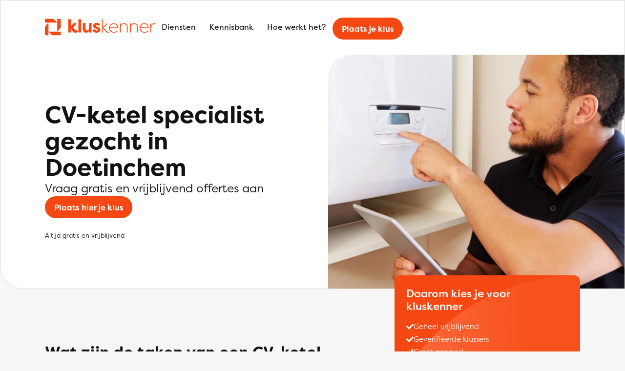

--- FILE ---
content_type: text/html; charset="UTF-8"
request_url: https://kluskenner.nl/cv-ketel-in-doetinchem/
body_size: 13197
content:

<!DOCTYPE html>
<html lang="nl">
<head>
    <meta charset="UTF-8">
    <meta http-equiv="X-UA-Compatible" content="IE=edge">
    <meta name="viewport" content="width=device-width, initial-scale=1.0">
    <title>CV-ketel specialist gezocht in Doetinchem | De Kluskenner</title>
    <link rel="stylesheet" href="https://use.typekit.net/ulv5eec.css">
    <script data-cfasync="false" data-no-defer="1" data-no-minify="1" data-no-optimize="1">var ewww_webp_supported=!1;function check_webp_feature(A,e){var w;e=void 0!==e?e:function(){},ewww_webp_supported?e(ewww_webp_supported):((w=new Image).onload=function(){ewww_webp_supported=0<w.width&&0<w.height,e&&e(ewww_webp_supported)},w.onerror=function(){e&&e(!1)},w.src="data:image/webp;base64,"+{alpha:"UklGRkoAAABXRUJQVlA4WAoAAAAQAAAAAAAAAAAAQUxQSAwAAAARBxAR/Q9ERP8DAABWUDggGAAAABQBAJ0BKgEAAQAAAP4AAA3AAP7mtQAAAA=="}[A])}check_webp_feature("alpha");</script><script data-cfasync="false" data-no-defer="1" data-no-minify="1" data-no-optimize="1">var Arrive=function(c,w){"use strict";if(c.MutationObserver&&"undefined"!=typeof HTMLElement){var r,a=0,u=(r=HTMLElement.prototype.matches||HTMLElement.prototype.webkitMatchesSelector||HTMLElement.prototype.mozMatchesSelector||HTMLElement.prototype.msMatchesSelector,{matchesSelector:function(e,t){return e instanceof HTMLElement&&r.call(e,t)},addMethod:function(e,t,r){var a=e[t];e[t]=function(){return r.length==arguments.length?r.apply(this,arguments):"function"==typeof a?a.apply(this,arguments):void 0}},callCallbacks:function(e,t){t&&t.options.onceOnly&&1==t.firedElems.length&&(e=[e[0]]);for(var r,a=0;r=e[a];a++)r&&r.callback&&r.callback.call(r.elem,r.elem);t&&t.options.onceOnly&&1==t.firedElems.length&&t.me.unbindEventWithSelectorAndCallback.call(t.target,t.selector,t.callback)},checkChildNodesRecursively:function(e,t,r,a){for(var i,n=0;i=e[n];n++)r(i,t,a)&&a.push({callback:t.callback,elem:i}),0<i.childNodes.length&&u.checkChildNodesRecursively(i.childNodes,t,r,a)},mergeArrays:function(e,t){var r,a={};for(r in e)e.hasOwnProperty(r)&&(a[r]=e[r]);for(r in t)t.hasOwnProperty(r)&&(a[r]=t[r]);return a},toElementsArray:function(e){return e=void 0!==e&&("number"!=typeof e.length||e===c)?[e]:e}}),e=(l.prototype.addEvent=function(e,t,r,a){a={target:e,selector:t,options:r,callback:a,firedElems:[]};return this._beforeAdding&&this._beforeAdding(a),this._eventsBucket.push(a),a},l.prototype.removeEvent=function(e){for(var t,r=this._eventsBucket.length-1;t=this._eventsBucket[r];r--)e(t)&&(this._beforeRemoving&&this._beforeRemoving(t),(t=this._eventsBucket.splice(r,1))&&t.length&&(t[0].callback=null))},l.prototype.beforeAdding=function(e){this._beforeAdding=e},l.prototype.beforeRemoving=function(e){this._beforeRemoving=e},l),t=function(i,n){var o=new e,l=this,s={fireOnAttributesModification:!1};return o.beforeAdding(function(t){var e=t.target;e!==c.document&&e!==c||(e=document.getElementsByTagName("html")[0]);var r=new MutationObserver(function(e){n.call(this,e,t)}),a=i(t.options);r.observe(e,a),t.observer=r,t.me=l}),o.beforeRemoving(function(e){e.observer.disconnect()}),this.bindEvent=function(e,t,r){t=u.mergeArrays(s,t);for(var a=u.toElementsArray(this),i=0;i<a.length;i++)o.addEvent(a[i],e,t,r)},this.unbindEvent=function(){var r=u.toElementsArray(this);o.removeEvent(function(e){for(var t=0;t<r.length;t++)if(this===w||e.target===r[t])return!0;return!1})},this.unbindEventWithSelectorOrCallback=function(r){var a=u.toElementsArray(this),i=r,e="function"==typeof r?function(e){for(var t=0;t<a.length;t++)if((this===w||e.target===a[t])&&e.callback===i)return!0;return!1}:function(e){for(var t=0;t<a.length;t++)if((this===w||e.target===a[t])&&e.selector===r)return!0;return!1};o.removeEvent(e)},this.unbindEventWithSelectorAndCallback=function(r,a){var i=u.toElementsArray(this);o.removeEvent(function(e){for(var t=0;t<i.length;t++)if((this===w||e.target===i[t])&&e.selector===r&&e.callback===a)return!0;return!1})},this},i=new function(){var s={fireOnAttributesModification:!1,onceOnly:!1,existing:!1};function n(e,t,r){return!(!u.matchesSelector(e,t.selector)||(e._id===w&&(e._id=a++),-1!=t.firedElems.indexOf(e._id)))&&(t.firedElems.push(e._id),!0)}var c=(i=new t(function(e){var t={attributes:!1,childList:!0,subtree:!0};return e.fireOnAttributesModification&&(t.attributes=!0),t},function(e,i){e.forEach(function(e){var t=e.addedNodes,r=e.target,a=[];null!==t&&0<t.length?u.checkChildNodesRecursively(t,i,n,a):"attributes"===e.type&&n(r,i)&&a.push({callback:i.callback,elem:r}),u.callCallbacks(a,i)})})).bindEvent;return i.bindEvent=function(e,t,r){t=void 0===r?(r=t,s):u.mergeArrays(s,t);var a=u.toElementsArray(this);if(t.existing){for(var i=[],n=0;n<a.length;n++)for(var o=a[n].querySelectorAll(e),l=0;l<o.length;l++)i.push({callback:r,elem:o[l]});if(t.onceOnly&&i.length)return r.call(i[0].elem,i[0].elem);setTimeout(u.callCallbacks,1,i)}c.call(this,e,t,r)},i},o=new function(){var a={};function i(e,t){return u.matchesSelector(e,t.selector)}var n=(o=new t(function(){return{childList:!0,subtree:!0}},function(e,r){e.forEach(function(e){var t=e.removedNodes,e=[];null!==t&&0<t.length&&u.checkChildNodesRecursively(t,r,i,e),u.callCallbacks(e,r)})})).bindEvent;return o.bindEvent=function(e,t,r){t=void 0===r?(r=t,a):u.mergeArrays(a,t),n.call(this,e,t,r)},o};d(HTMLElement.prototype),d(NodeList.prototype),d(HTMLCollection.prototype),d(HTMLDocument.prototype),d(Window.prototype);var n={};return s(i,n,"unbindAllArrive"),s(o,n,"unbindAllLeave"),n}function l(){this._eventsBucket=[],this._beforeAdding=null,this._beforeRemoving=null}function s(e,t,r){u.addMethod(t,r,e.unbindEvent),u.addMethod(t,r,e.unbindEventWithSelectorOrCallback),u.addMethod(t,r,e.unbindEventWithSelectorAndCallback)}function d(e){e.arrive=i.bindEvent,s(i,e,"unbindArrive"),e.leave=o.bindEvent,s(o,e,"unbindLeave")}}(window,void 0),ewww_webp_supported=!1;function check_webp_feature(e,t){var r;ewww_webp_supported?t(ewww_webp_supported):((r=new Image).onload=function(){ewww_webp_supported=0<r.width&&0<r.height,t(ewww_webp_supported)},r.onerror=function(){t(!1)},r.src="data:image/webp;base64,"+{alpha:"UklGRkoAAABXRUJQVlA4WAoAAAAQAAAAAAAAAAAAQUxQSAwAAAARBxAR/Q9ERP8DAABWUDggGAAAABQBAJ0BKgEAAQAAAP4AAA3AAP7mtQAAAA==",animation:"UklGRlIAAABXRUJQVlA4WAoAAAASAAAAAAAAAAAAQU5JTQYAAAD/////AABBTk1GJgAAAAAAAAAAAAAAAAAAAGQAAABWUDhMDQAAAC8AAAAQBxAREYiI/gcA"}[e])}function ewwwLoadImages(e){if(e){for(var t=document.querySelectorAll(".batch-image img, .image-wrapper a, .ngg-pro-masonry-item a, .ngg-galleria-offscreen-seo-wrapper a"),r=0,a=t.length;r<a;r++)ewwwAttr(t[r],"data-src",t[r].getAttribute("data-webp")),ewwwAttr(t[r],"data-thumbnail",t[r].getAttribute("data-webp-thumbnail"));for(var i=document.querySelectorAll("div.woocommerce-product-gallery__image"),r=0,a=i.length;r<a;r++)ewwwAttr(i[r],"data-thumb",i[r].getAttribute("data-webp-thumb"))}for(var n=document.querySelectorAll("video"),r=0,a=n.length;r<a;r++)ewwwAttr(n[r],"poster",e?n[r].getAttribute("data-poster-webp"):n[r].getAttribute("data-poster-image"));for(var o,l=document.querySelectorAll("img.ewww_webp_lazy_load"),r=0,a=l.length;r<a;r++)e&&(ewwwAttr(l[r],"data-lazy-srcset",l[r].getAttribute("data-lazy-srcset-webp")),ewwwAttr(l[r],"data-srcset",l[r].getAttribute("data-srcset-webp")),ewwwAttr(l[r],"data-lazy-src",l[r].getAttribute("data-lazy-src-webp")),ewwwAttr(l[r],"data-src",l[r].getAttribute("data-src-webp")),ewwwAttr(l[r],"data-orig-file",l[r].getAttribute("data-webp-orig-file")),ewwwAttr(l[r],"data-medium-file",l[r].getAttribute("data-webp-medium-file")),ewwwAttr(l[r],"data-large-file",l[r].getAttribute("data-webp-large-file")),null!=(o=l[r].getAttribute("srcset"))&&!1!==o&&o.includes("R0lGOD")&&ewwwAttr(l[r],"src",l[r].getAttribute("data-lazy-src-webp"))),l[r].className=l[r].className.replace(/\bewww_webp_lazy_load\b/,"");for(var s=document.querySelectorAll(".ewww_webp"),r=0,a=s.length;r<a;r++)e?(ewwwAttr(s[r],"srcset",s[r].getAttribute("data-srcset-webp")),ewwwAttr(s[r],"src",s[r].getAttribute("data-src-webp")),ewwwAttr(s[r],"data-orig-file",s[r].getAttribute("data-webp-orig-file")),ewwwAttr(s[r],"data-medium-file",s[r].getAttribute("data-webp-medium-file")),ewwwAttr(s[r],"data-large-file",s[r].getAttribute("data-webp-large-file")),ewwwAttr(s[r],"data-large_image",s[r].getAttribute("data-webp-large_image")),ewwwAttr(s[r],"data-src",s[r].getAttribute("data-webp-src"))):(ewwwAttr(s[r],"srcset",s[r].getAttribute("data-srcset-img")),ewwwAttr(s[r],"src",s[r].getAttribute("data-src-img"))),s[r].className=s[r].className.replace(/\bewww_webp\b/,"ewww_webp_loaded");window.jQuery&&jQuery.fn.isotope&&jQuery.fn.imagesLoaded&&(jQuery(".fusion-posts-container-infinite").imagesLoaded(function(){jQuery(".fusion-posts-container-infinite").hasClass("isotope")&&jQuery(".fusion-posts-container-infinite").isotope()}),jQuery(".fusion-portfolio:not(.fusion-recent-works) .fusion-portfolio-wrapper").imagesLoaded(function(){jQuery(".fusion-portfolio:not(.fusion-recent-works) .fusion-portfolio-wrapper").isotope()}))}function ewwwWebPInit(e){ewwwLoadImages(e),ewwwNggLoadGalleries(e),document.arrive(".ewww_webp",function(){ewwwLoadImages(e)}),document.arrive(".ewww_webp_lazy_load",function(){ewwwLoadImages(e)}),document.arrive("videos",function(){ewwwLoadImages(e)}),"loading"==document.readyState?document.addEventListener("DOMContentLoaded",ewwwJSONParserInit):("undefined"!=typeof galleries&&ewwwNggParseGalleries(e),ewwwWooParseVariations(e))}function ewwwAttr(e,t,r){null!=r&&!1!==r&&e.setAttribute(t,r)}function ewwwJSONParserInit(){"undefined"!=typeof galleries&&check_webp_feature("alpha",ewwwNggParseGalleries),check_webp_feature("alpha",ewwwWooParseVariations)}function ewwwWooParseVariations(e){if(e)for(var t=document.querySelectorAll("form.variations_form"),r=0,a=t.length;r<a;r++){var i=t[r].getAttribute("data-product_variations"),n=!1;try{for(var o in i=JSON.parse(i))void 0!==i[o]&&void 0!==i[o].image&&(void 0!==i[o].image.src_webp&&(i[o].image.src=i[o].image.src_webp,n=!0),void 0!==i[o].image.srcset_webp&&(i[o].image.srcset=i[o].image.srcset_webp,n=!0),void 0!==i[o].image.full_src_webp&&(i[o].image.full_src=i[o].image.full_src_webp,n=!0),void 0!==i[o].image.gallery_thumbnail_src_webp&&(i[o].image.gallery_thumbnail_src=i[o].image.gallery_thumbnail_src_webp,n=!0),void 0!==i[o].image.thumb_src_webp&&(i[o].image.thumb_src=i[o].image.thumb_src_webp,n=!0));n&&ewwwAttr(t[r],"data-product_variations",JSON.stringify(i))}catch(e){}}}function ewwwNggParseGalleries(e){if(e)for(var t in galleries){var r=galleries[t];galleries[t].images_list=ewwwNggParseImageList(r.images_list)}}function ewwwNggLoadGalleries(e){e&&document.addEventListener("ngg.galleria.themeadded",function(e,t){window.ngg_galleria._create_backup=window.ngg_galleria.create,window.ngg_galleria.create=function(e,t){var r=$(e).data("id");return galleries["gallery_"+r].images_list=ewwwNggParseImageList(galleries["gallery_"+r].images_list),window.ngg_galleria._create_backup(e,t)}})}function ewwwNggParseImageList(e){for(var t in e){var r=e[t];if(void 0!==r["image-webp"]&&(e[t].image=r["image-webp"],delete e[t]["image-webp"]),void 0!==r["thumb-webp"]&&(e[t].thumb=r["thumb-webp"],delete e[t]["thumb-webp"]),void 0!==r.full_image_webp&&(e[t].full_image=r.full_image_webp,delete e[t].full_image_webp),void 0!==r.srcsets)for(var a in r.srcsets)nggSrcset=r.srcsets[a],void 0!==r.srcsets[a+"-webp"]&&(e[t].srcsets[a]=r.srcsets[a+"-webp"],delete e[t].srcsets[a+"-webp"]);if(void 0!==r.full_srcsets)for(var i in r.full_srcsets)nggFSrcset=r.full_srcsets[i],void 0!==r.full_srcsets[i+"-webp"]&&(e[t].full_srcsets[i]=r.full_srcsets[i+"-webp"],delete e[t].full_srcsets[i+"-webp"])}return e}check_webp_feature("alpha",ewwwWebPInit);</script><meta name='robots' content='index, follow, max-image-preview:large, max-snippet:-1, max-video-preview:-1' />

	<!-- This site is optimized with the Yoast SEO plugin v24.3 - https://yoast.com/wordpress/plugins/seo/ -->
	<link rel="canonical" href="https://kluskenner.nl/cv-ketel-in-doetinchem/" />
	<meta property="og:locale" content="nl_NL" />
	<meta property="og:type" content="article" />
	<meta property="og:title" content="CV-ketel specialist gezocht in Doetinchem | De Kluskenner" />
	<meta property="og:url" content="https://kluskenner.nl/cv-ketel-in-doetinchem/" />
	<meta property="og:site_name" content="De Kluskenner" />
	<meta property="article:modified_time" content="2022-12-19T15:09:44+00:00" />
	<meta name="twitter:card" content="summary_large_image" />
	<script type="application/ld+json" class="yoast-schema-graph">{"@context":"https://schema.org","@graph":[{"@type":["WebPage","CollectionPage"],"@id":"https://kluskenner.nl/cv-ketel-in-doetinchem/","url":"https://kluskenner.nl/cv-ketel-in-doetinchem/","name":"CV-ketel specialist gezocht in Doetinchem | De Kluskenner","isPartOf":{"@id":"https://kluskenner.nl/#website"},"datePublished":"2022-12-06T15:58:25+00:00","dateModified":"2022-12-19T15:09:44+00:00","breadcrumb":{"@id":"https://kluskenner.nl/cv-ketel-in-doetinchem/#breadcrumb"},"inLanguage":"nl-NL"},{"@type":"BreadcrumbList","@id":"https://kluskenner.nl/kennisbank/#breadcrumb","itemListElement":[{"@type":"ListItem","position":1,"name":"Kluskenner","item":"https://kluskenner.nl/"},{"@type":"ListItem","position":2,"name":"Cv ketel in doetinchem"}]},{"@type":"WebSite","@id":"https://kluskenner.nl/#website","url":"https://kluskenner.nl/","name":"De Kluskenner","description":"Altijd de beste deal voor uw klus","potentialAction":[{"@type":"SearchAction","target":{"@type":"EntryPoint","urlTemplate":"https://kluskenner.nl/?s={search_term_string}"},"query-input":{"@type":"PropertyValueSpecification","valueRequired":true,"valueName":"search_term_string"}}],"inLanguage":"nl-NL"}]}</script>
	<!-- / Yoast SEO plugin. -->


<style id='wp-img-auto-sizes-contain-inline-css' type='text/css'>
img:is([sizes=auto i],[sizes^="auto," i]){contain-intrinsic-size:3000px 1500px}
/*# sourceURL=wp-img-auto-sizes-contain-inline-css */
</style>
<style id='wp-emoji-styles-inline-css' type='text/css'>

	img.wp-smiley, img.emoji {
		display: inline !important;
		border: none !important;
		box-shadow: none !important;
		height: 1em !important;
		width: 1em !important;
		margin: 0 0.07em !important;
		vertical-align: -0.1em !important;
		background: none !important;
		padding: 0 !important;
	}
/*# sourceURL=wp-emoji-styles-inline-css */
</style>
<link rel='stylesheet' id='wux-advanced-filters-css' href='https://kluskenner.nl/wp-content/plugins/wux-advanced-filters/assets/wux-advanced-filters.css?ver=6.9' type='text/css' media='all' />
<link rel='stylesheet' id='core-style-css' href='https://kluskenner.nl/wp-content/themes/wux/assets/css/core.css?ver=1.0' type='text/css' media='all' />
<link rel='stylesheet' id='style-css' href='https://kluskenner.nl/wp-content/themes/wux/style.css?ver=1.1' type='text/css' media='all' />
<script type="text/javascript" src="https://kluskenner.nl/wp-includes/js/underscore.min.js?ver=1.13.7" id="underscore-js"></script>
<script type="text/javascript" src="https://kluskenner.nl/wp-includes/js/jquery/jquery.min.js?ver=3.7.1" id="jquery-core-js"></script>
<script type="text/javascript" src="https://kluskenner.nl/wp-includes/js/jquery/jquery-migrate.min.js?ver=3.4.1" id="jquery-migrate-js"></script>
<script type="text/javascript" id="wp-util-js-extra">
/* <![CDATA[ */
var _wpUtilSettings = {"ajax":{"url":"/wp-admin/admin-ajax.php"}};
//# sourceURL=wp-util-js-extra
/* ]]> */
</script>
<script type="text/javascript" src="https://kluskenner.nl/wp-includes/js/wp-util.min.js?ver=6.9" id="wp-util-js"></script>
<script type="text/javascript" src="https://kluskenner.nl/wp-content/plugins/wux-advanced-search/wux-advanced-search.js?ver=6.9" id="wux-advanced-search-js"></script>
<link rel="https://api.w.org/" href="https://kluskenner.nl/wp-json/" /><link rel="EditURI" type="application/rsd+xml" title="RSD" href="https://kluskenner.nl/xmlrpc.php?rsd" />
<meta name="generator" content="WordPress 6.9" />
<noscript><style>.lazyload[data-src]{display:none !important;}</style></noscript><style>.lazyload{background-image:none !important;}.lazyload:before{background-image:none !important;}</style><meta name="description" content="Goedkope CV-ketel specialist gezocht? Vergelijk gratis de beste CV-ketel specialisten in Doetinchem. Plaats hier jouw klus. Vergelijk en bespaar op jouw klus" /><meta name="og:description" content="Goedkope CV-ketel specialist gezocht? Vergelijk gratis de beste CV-ketel specialisten in Doetinchem. Plaats hier jouw klus. Vergelijk en bespaar op jouw klus" /><link rel="icon" href="https://kluskenner.nl/wp-content/uploads/2023/01/cropped-favicon-32x32.png" sizes="32x32" />
<link rel="icon" href="https://kluskenner.nl/wp-content/uploads/2023/01/cropped-favicon-192x192.png" sizes="192x192" />
<link rel="apple-touch-icon" href="https://kluskenner.nl/wp-content/uploads/2023/01/cropped-favicon-180x180.png" />
<meta name="msapplication-TileImage" content="https://kluskenner.nl/wp-content/uploads/2023/01/cropped-favicon-270x270.png" />

    
            <!-- Google tag (gtag.js) -->
                <script type="text/javascript" src="https://www.googletagmanager.com/gtag/js?id=UA-254281753-1"></script>
                <script>
            window.dataLayer = window.dataLayer || [];function gtag(){dataLayer.push(arguments);}
            function gtag(){dataLayer.push(arguments);}
            gtag('set', 'linker', {"domains":["kluskenner.nl"]} );
            gtag('js', new Date());
            gtag("config", "UA-254281753-1", {"anonymize_ip":true});            gtag("config", "G-0GLDNSZF1F");        </script>
    
<style id='global-styles-inline-css' type='text/css'>
:root{--wp--preset--aspect-ratio--square: 1;--wp--preset--aspect-ratio--4-3: 4/3;--wp--preset--aspect-ratio--3-4: 3/4;--wp--preset--aspect-ratio--3-2: 3/2;--wp--preset--aspect-ratio--2-3: 2/3;--wp--preset--aspect-ratio--16-9: 16/9;--wp--preset--aspect-ratio--9-16: 9/16;--wp--preset--color--black: #000000;--wp--preset--color--cyan-bluish-gray: #abb8c3;--wp--preset--color--white: #ffffff;--wp--preset--color--pale-pink: #f78da7;--wp--preset--color--vivid-red: #cf2e2e;--wp--preset--color--luminous-vivid-orange: #ff6900;--wp--preset--color--luminous-vivid-amber: #fcb900;--wp--preset--color--light-green-cyan: #7bdcb5;--wp--preset--color--vivid-green-cyan: #00d084;--wp--preset--color--pale-cyan-blue: #8ed1fc;--wp--preset--color--vivid-cyan-blue: #0693e3;--wp--preset--color--vivid-purple: #9b51e0;--wp--preset--gradient--vivid-cyan-blue-to-vivid-purple: linear-gradient(135deg,rgb(6,147,227) 0%,rgb(155,81,224) 100%);--wp--preset--gradient--light-green-cyan-to-vivid-green-cyan: linear-gradient(135deg,rgb(122,220,180) 0%,rgb(0,208,130) 100%);--wp--preset--gradient--luminous-vivid-amber-to-luminous-vivid-orange: linear-gradient(135deg,rgb(252,185,0) 0%,rgb(255,105,0) 100%);--wp--preset--gradient--luminous-vivid-orange-to-vivid-red: linear-gradient(135deg,rgb(255,105,0) 0%,rgb(207,46,46) 100%);--wp--preset--gradient--very-light-gray-to-cyan-bluish-gray: linear-gradient(135deg,rgb(238,238,238) 0%,rgb(169,184,195) 100%);--wp--preset--gradient--cool-to-warm-spectrum: linear-gradient(135deg,rgb(74,234,220) 0%,rgb(151,120,209) 20%,rgb(207,42,186) 40%,rgb(238,44,130) 60%,rgb(251,105,98) 80%,rgb(254,248,76) 100%);--wp--preset--gradient--blush-light-purple: linear-gradient(135deg,rgb(255,206,236) 0%,rgb(152,150,240) 100%);--wp--preset--gradient--blush-bordeaux: linear-gradient(135deg,rgb(254,205,165) 0%,rgb(254,45,45) 50%,rgb(107,0,62) 100%);--wp--preset--gradient--luminous-dusk: linear-gradient(135deg,rgb(255,203,112) 0%,rgb(199,81,192) 50%,rgb(65,88,208) 100%);--wp--preset--gradient--pale-ocean: linear-gradient(135deg,rgb(255,245,203) 0%,rgb(182,227,212) 50%,rgb(51,167,181) 100%);--wp--preset--gradient--electric-grass: linear-gradient(135deg,rgb(202,248,128) 0%,rgb(113,206,126) 100%);--wp--preset--gradient--midnight: linear-gradient(135deg,rgb(2,3,129) 0%,rgb(40,116,252) 100%);--wp--preset--font-size--small: 13px;--wp--preset--font-size--medium: 20px;--wp--preset--font-size--large: 36px;--wp--preset--font-size--x-large: 42px;--wp--preset--spacing--20: 0.44rem;--wp--preset--spacing--30: 0.67rem;--wp--preset--spacing--40: 1rem;--wp--preset--spacing--50: 1.5rem;--wp--preset--spacing--60: 2.25rem;--wp--preset--spacing--70: 3.38rem;--wp--preset--spacing--80: 5.06rem;--wp--preset--shadow--natural: 6px 6px 9px rgba(0, 0, 0, 0.2);--wp--preset--shadow--deep: 12px 12px 50px rgba(0, 0, 0, 0.4);--wp--preset--shadow--sharp: 6px 6px 0px rgba(0, 0, 0, 0.2);--wp--preset--shadow--outlined: 6px 6px 0px -3px rgb(255, 255, 255), 6px 6px rgb(0, 0, 0);--wp--preset--shadow--crisp: 6px 6px 0px rgb(0, 0, 0);}:root { --wp--style--global--content-size: 1320px;--wp--style--global--wide-size: 1320px; }:where(body) { margin: 0; }.wp-site-blocks { padding-top: var(--wp--style--root--padding-top); padding-bottom: var(--wp--style--root--padding-bottom); }.has-global-padding { padding-right: var(--wp--style--root--padding-right); padding-left: var(--wp--style--root--padding-left); }.has-global-padding > .alignfull { margin-right: calc(var(--wp--style--root--padding-right) * -1); margin-left: calc(var(--wp--style--root--padding-left) * -1); }.has-global-padding :where(:not(.alignfull.is-layout-flow) > .has-global-padding:not(.wp-block-block, .alignfull)) { padding-right: 0; padding-left: 0; }.has-global-padding :where(:not(.alignfull.is-layout-flow) > .has-global-padding:not(.wp-block-block, .alignfull)) > .alignfull { margin-left: 0; margin-right: 0; }.wp-site-blocks > .alignleft { float: left; margin-right: 2em; }.wp-site-blocks > .alignright { float: right; margin-left: 2em; }.wp-site-blocks > .aligncenter { justify-content: center; margin-left: auto; margin-right: auto; }:where(.wp-site-blocks) > * { margin-block-start: 24px; margin-block-end: 0; }:where(.wp-site-blocks) > :first-child { margin-block-start: 0; }:where(.wp-site-blocks) > :last-child { margin-block-end: 0; }:root { --wp--style--block-gap: 24px; }:root :where(.is-layout-flow) > :first-child{margin-block-start: 0;}:root :where(.is-layout-flow) > :last-child{margin-block-end: 0;}:root :where(.is-layout-flow) > *{margin-block-start: 24px;margin-block-end: 0;}:root :where(.is-layout-constrained) > :first-child{margin-block-start: 0;}:root :where(.is-layout-constrained) > :last-child{margin-block-end: 0;}:root :where(.is-layout-constrained) > *{margin-block-start: 24px;margin-block-end: 0;}:root :where(.is-layout-flex){gap: 24px;}:root :where(.is-layout-grid){gap: 24px;}.is-layout-flow > .alignleft{float: left;margin-inline-start: 0;margin-inline-end: 2em;}.is-layout-flow > .alignright{float: right;margin-inline-start: 2em;margin-inline-end: 0;}.is-layout-flow > .aligncenter{margin-left: auto !important;margin-right: auto !important;}.is-layout-constrained > .alignleft{float: left;margin-inline-start: 0;margin-inline-end: 2em;}.is-layout-constrained > .alignright{float: right;margin-inline-start: 2em;margin-inline-end: 0;}.is-layout-constrained > .aligncenter{margin-left: auto !important;margin-right: auto !important;}.is-layout-constrained > :where(:not(.alignleft):not(.alignright):not(.alignfull)){max-width: var(--wp--style--global--content-size);margin-left: auto !important;margin-right: auto !important;}.is-layout-constrained > .alignwide{max-width: var(--wp--style--global--wide-size);}body .is-layout-flex{display: flex;}.is-layout-flex{flex-wrap: wrap;align-items: center;}.is-layout-flex > :is(*, div){margin: 0;}body .is-layout-grid{display: grid;}.is-layout-grid > :is(*, div){margin: 0;}body{--wp--style--root--padding-top: 0px;--wp--style--root--padding-right: 0px;--wp--style--root--padding-bottom: 0px;--wp--style--root--padding-left: 0px;}a:where(:not(.wp-element-button)){text-decoration: underline;}:root :where(.wp-element-button, .wp-block-button__link){background-color: #32373c;border-width: 0;color: #fff;font-family: inherit;font-size: inherit;font-style: inherit;font-weight: inherit;letter-spacing: inherit;line-height: inherit;padding-top: calc(0.667em + 2px);padding-right: calc(1.333em + 2px);padding-bottom: calc(0.667em + 2px);padding-left: calc(1.333em + 2px);text-decoration: none;text-transform: inherit;}.has-black-color{color: var(--wp--preset--color--black) !important;}.has-cyan-bluish-gray-color{color: var(--wp--preset--color--cyan-bluish-gray) !important;}.has-white-color{color: var(--wp--preset--color--white) !important;}.has-pale-pink-color{color: var(--wp--preset--color--pale-pink) !important;}.has-vivid-red-color{color: var(--wp--preset--color--vivid-red) !important;}.has-luminous-vivid-orange-color{color: var(--wp--preset--color--luminous-vivid-orange) !important;}.has-luminous-vivid-amber-color{color: var(--wp--preset--color--luminous-vivid-amber) !important;}.has-light-green-cyan-color{color: var(--wp--preset--color--light-green-cyan) !important;}.has-vivid-green-cyan-color{color: var(--wp--preset--color--vivid-green-cyan) !important;}.has-pale-cyan-blue-color{color: var(--wp--preset--color--pale-cyan-blue) !important;}.has-vivid-cyan-blue-color{color: var(--wp--preset--color--vivid-cyan-blue) !important;}.has-vivid-purple-color{color: var(--wp--preset--color--vivid-purple) !important;}.has-black-background-color{background-color: var(--wp--preset--color--black) !important;}.has-cyan-bluish-gray-background-color{background-color: var(--wp--preset--color--cyan-bluish-gray) !important;}.has-white-background-color{background-color: var(--wp--preset--color--white) !important;}.has-pale-pink-background-color{background-color: var(--wp--preset--color--pale-pink) !important;}.has-vivid-red-background-color{background-color: var(--wp--preset--color--vivid-red) !important;}.has-luminous-vivid-orange-background-color{background-color: var(--wp--preset--color--luminous-vivid-orange) !important;}.has-luminous-vivid-amber-background-color{background-color: var(--wp--preset--color--luminous-vivid-amber) !important;}.has-light-green-cyan-background-color{background-color: var(--wp--preset--color--light-green-cyan) !important;}.has-vivid-green-cyan-background-color{background-color: var(--wp--preset--color--vivid-green-cyan) !important;}.has-pale-cyan-blue-background-color{background-color: var(--wp--preset--color--pale-cyan-blue) !important;}.has-vivid-cyan-blue-background-color{background-color: var(--wp--preset--color--vivid-cyan-blue) !important;}.has-vivid-purple-background-color{background-color: var(--wp--preset--color--vivid-purple) !important;}.has-black-border-color{border-color: var(--wp--preset--color--black) !important;}.has-cyan-bluish-gray-border-color{border-color: var(--wp--preset--color--cyan-bluish-gray) !important;}.has-white-border-color{border-color: var(--wp--preset--color--white) !important;}.has-pale-pink-border-color{border-color: var(--wp--preset--color--pale-pink) !important;}.has-vivid-red-border-color{border-color: var(--wp--preset--color--vivid-red) !important;}.has-luminous-vivid-orange-border-color{border-color: var(--wp--preset--color--luminous-vivid-orange) !important;}.has-luminous-vivid-amber-border-color{border-color: var(--wp--preset--color--luminous-vivid-amber) !important;}.has-light-green-cyan-border-color{border-color: var(--wp--preset--color--light-green-cyan) !important;}.has-vivid-green-cyan-border-color{border-color: var(--wp--preset--color--vivid-green-cyan) !important;}.has-pale-cyan-blue-border-color{border-color: var(--wp--preset--color--pale-cyan-blue) !important;}.has-vivid-cyan-blue-border-color{border-color: var(--wp--preset--color--vivid-cyan-blue) !important;}.has-vivid-purple-border-color{border-color: var(--wp--preset--color--vivid-purple) !important;}.has-vivid-cyan-blue-to-vivid-purple-gradient-background{background: var(--wp--preset--gradient--vivid-cyan-blue-to-vivid-purple) !important;}.has-light-green-cyan-to-vivid-green-cyan-gradient-background{background: var(--wp--preset--gradient--light-green-cyan-to-vivid-green-cyan) !important;}.has-luminous-vivid-amber-to-luminous-vivid-orange-gradient-background{background: var(--wp--preset--gradient--luminous-vivid-amber-to-luminous-vivid-orange) !important;}.has-luminous-vivid-orange-to-vivid-red-gradient-background{background: var(--wp--preset--gradient--luminous-vivid-orange-to-vivid-red) !important;}.has-very-light-gray-to-cyan-bluish-gray-gradient-background{background: var(--wp--preset--gradient--very-light-gray-to-cyan-bluish-gray) !important;}.has-cool-to-warm-spectrum-gradient-background{background: var(--wp--preset--gradient--cool-to-warm-spectrum) !important;}.has-blush-light-purple-gradient-background{background: var(--wp--preset--gradient--blush-light-purple) !important;}.has-blush-bordeaux-gradient-background{background: var(--wp--preset--gradient--blush-bordeaux) !important;}.has-luminous-dusk-gradient-background{background: var(--wp--preset--gradient--luminous-dusk) !important;}.has-pale-ocean-gradient-background{background: var(--wp--preset--gradient--pale-ocean) !important;}.has-electric-grass-gradient-background{background: var(--wp--preset--gradient--electric-grass) !important;}.has-midnight-gradient-background{background: var(--wp--preset--gradient--midnight) !important;}.has-small-font-size{font-size: var(--wp--preset--font-size--small) !important;}.has-medium-font-size{font-size: var(--wp--preset--font-size--medium) !important;}.has-large-font-size{font-size: var(--wp--preset--font-size--large) !important;}.has-x-large-font-size{font-size: var(--wp--preset--font-size--x-large) !important;}
/*# sourceURL=global-styles-inline-css */
</style>
</head>
<body class="blog wp-theme-wux wpb-body is-nav__2">
<script data-cfasync="false" data-no-defer="1" data-no-minify="1" data-no-optimize="1">if(typeof ewww_webp_supported==="undefined"){var ewww_webp_supported=!1}if(ewww_webp_supported){document.body.classList.add("webp-support")}</script>


<header class="wpb-navigation wpb-navigation__2">
    <div class="container">
        <div class="inner">
            <a class="logo" href="/" title="To home">
                <img src="[data-uri]" alt="Logo " width="270" height="40" data-src="https://kluskenner.nl/wp-content/uploads/2023/01/logo_kluskenner.svg" decoding="async" class="lazyload" data-eio-rwidth="270" data-eio-rheight="40"><noscript><img src="https://kluskenner.nl/wp-content/uploads/2023/01/logo_kluskenner.svg" alt="Logo " width="270" height="40" data-eio="l"></noscript>
            </a>
            <button class="nav-toggle js-nav-toggle" type="button" aria-expanded="false" aria-controls="wpb-navigation__collapse" aria-label="Toggle navigation">
                <svg viewbox="0 0 100 100" width="40" height="40">
                    <rect class="top" width="70" height="10" x="15" y="25" rx="5"></rect>
                    <rect class="middle" width="70" height="10" x="15" y="45" rx="5"></rect>
                    <rect class="bottom" width="70" height="10" x="15" y="65" rx="5"></rect>
                </svg>
            </button>
            <nav class="wpb-navigation__collapse" id="wpb-navigation__collapse">
                <div class="menu-hoofdmenu-container"><ul id="menu-hoofdmenu" class="menu"><li id="menu-item-1290" class="menu-item menu-item-type-post_type_archive menu-item-object-diensten menu-item-1290"><a href="https://kluskenner.nl/diensten/">Diensten</a></li>
<li id="menu-item-786" class="menu-item menu-item-type-post_type menu-item-object-page current_page_parent menu-item-786"><a href="https://kluskenner.nl/kennisbank/">Kennisbank</a></li>
<li id="menu-item-789" class="menu-item menu-item-type-post_type menu-item-object-page menu-item-789"><a href="https://kluskenner.nl/hoe-werkt-het/">Hoe werkt het?</a></li>
</ul></div>                
                                    <div class="populaire-klussen">
                                                    <ul>
                                <li class="menu-item">
                                    <span>Populaire klussen</span>
                                </li>
                                                                                                            <li class="menu-item">
                                            <a href="https://kluskenner.nl/gevelreiniging/">
                                                Gevelreiniging                                            </a>
                                        </li>
                                                                                                                                                <li class="menu-item">
                                            <a href="https://kluskenner.nl/warmtepompen/">
                                                Warmtepompen                                            </a>
                                        </li>
                                                                                                                                                <li class="menu-item">
                                            <a href="https://kluskenner.nl/ongediertebestrijding/">
                                                Ongediertebestrijding                                            </a>
                                        </li>
                                                                                                                                                <li class="menu-item">
                                            <a href="https://kluskenner.nl/zonnepanelen/">
                                                Zonnepanelen                                            </a>
                                        </li>
                                                                                                </ul>
                                            </div>
                
                <a href="/plaats-je-klus/" class="btn btn-primary">Plaats je klus</a>
            </nav>
        </div>
    </div>
</header><style></style><section class="wpb-header wpb-header__single wpb-header__lp wpb-bg-color__white wpb-whitespace__medium">
    <div class="container">
        <div class="inner">
            <div class="text">
                
                <h1>CV-ketel specialist gezocht in Doetinchem</h1>

                <p>Vraag gratis en vrijblijvend offertes aan</p>
                <div class="btn-group">
                    <a href="#plaats-je-klus" class="btn btn-primary">Plaats hier je klus</a>
                </div>
                <p><small>Altijd gratis en vrijblijvend</small></p>
            </div>      
        </div>
    </div>
        <figure class="image">
            <img width="1000" height="631" src="[data-uri]" class="img-fluid lazyload" alt="Aanbouw installeren" decoding="async" loading="lazy" data-src="https://kluskenner.nl/wp-content/uploads/2023/01/dienst-cv-ketel.jpg.webp" data-eio-rwidth="1200" data-eio-rheight="1200"><noscript><img width="1000" height="631" src="https://kluskenner.nl/wp-content/uploads/2023/01/dienst-cv-ketel.jpg.webp" class="img-fluid" alt="Aanbouw installeren" decoding="async" loading="lazy" data-eio="l"></noscript>         
      </figure>
</section>

<section class="wpb-single__content has-sidebar">
    <div class="container">
        <div class="inner"> 
            <div class="content"> 

                <div class="wpb-text wpb-whitespace__large wpb-bg-color__transparent">
                    <div class="inner">            
                        <div class="text">
                             <h2>Wat zijn de taken van een CV-ketel specialist?</h2>
<p>Een CV-ketel specialist in Doetinchem heeft verschillende taken, waaronder het uitvoeren van onderhoud, reparaties en installaties van CV-ketels en verwarmingssystemen. Daarnaast kan een CV-ketel specialist ook advies geven over energiezuinige oplossingen en het optimaliseren van het verwarmingssysteem. Het is belangrijk om regelmatig onderhoud te laten uitvoeren om storingen en onnodige energiekosten te voorkomen.</p>
<h2>Waarom is onderhoud van de CV-ketel belangrijk?</h2>
<p>Een goed onderhouden CV-ketel is effici&euml;nter en veiliger in gebruik, wat kan leiden tot kostenbesparingen en een langere levensduur van de ketel. Een CV-ketel die niet goed onderhouden is, kan gevaarlijke situaties veroorzaken, zoals koolmonoxidevergiftiging. Daarom wordt het aangeraden om minstens eenmaal per jaar een CV-ketel specialist in Doetinchem in te schakelen voor een onderhoudsbeurt.</p>      
  <h2>Waar vind ik een CV-ketel specialist in Doetinchem?</h2>
<p>De makkelijkste manier om een CV-ketel specialist in Doetinchem te vinden is door je klus te plaatsen op Kluskenner.nl! Je hoeft niet meer te doen dan je postcode in te voeren en een omschrijving van je klus te geven. Vervolgens kunnen CV-ketel specialisten uit jouw omgeving hun offertes toesturen.</p>
<h2>Welke mogelijkheden biedt een CV-ketel specialist?</h2>
<p>Een CV-ketel specialist in Doetinchem biedt een breed scala aan diensten om te helpen bij het installeren, repareren en onderhouden van CV-ketels. Ten eerste voeren zij grondige inspecties uit om te bepalen wat er nodig is om je CV-ketel weer in optimale conditie te krijgen. Daarnaast kunnen zij je adviseren over de beste manier om je CV-ketel effici&euml;nt en veilig te gebruiken. Bovendien kunnen zij de ketel volledig installeren en je helpen om de wettelijke vereisten op het gebied van CV-ketel installatie en onderhoud na te leven.</p>  
  <h2>Zijn er problemen met mijn CV-ketel?</h2>
<p>Als je vermoedt dat je CV-ketel problemen heeft, zijn er enkele signalen waar je op kunt letten. Mogelijke problemen kunnen zijn: onregelmatige of geen warmteafgifte, vreemde geluiden of geuren, lekkages, of problemen met de druk van het systeem. Als je een van deze signalen opmerkt, is het verstandig om een professionele CV-ketel specialist te raadplegen om de oorzaak te achterhalen en de juiste reparaties uit te voeren. Het is ook belangrijk om regelmatig onderhoud aan je CV-ketel uit te laten voeren om problemen te voorkomen en de levensduur van je ketel te verlengen.</p>                                   
                        </div>
                    </div>
                </div>

            </div>
            <div class="sidebar">
                <div class="inner">

                    <div class="wpb-card wpb-card__usp">
                        <div class="wpb-card__body">
                            <h3>Daarom kies je voor kluskenner</h3>
                            <ul class="usps">
                                <li>
                                    <i class="wpb-icon kk-icon__check"></i>
                                    Geheel vrijblijvend
                                </li>
                                <li>
                                    <i class="wpb-icon kk-icon__check"></i>
                                    Geverifieerde klussers
                                </li>
                                <li>
                                    <i class="wpb-icon kk-icon__check"></i>
                                    Groot aanbod
                                </li>
                            </ul>
                            <div class="btn-group">
                                <a class="btn btn-white" href="#plaats-je-klus">Plaats je klus</a>
                            </div>
                        </div>
                    </div>


                    <a class="ervaringensite" href="https://www.ervaringensite.nl/" target="_blank">
                        <span>Wij scoren een <strong>4,7/5.0</strong> op basis van <strong>1,219</strong> reviews</span>
                        <img src="[data-uri]" alt="Bekijk reviews op Ervaringensite.nl" data-src="/wp-content/themes/wux/assets/img/ervaringensite_dark.svg" decoding="async" class="lazyload"><noscript><img src="/wp-content/themes/wux/assets/img/ervaringensite_dark.svg" alt="Bekijk reviews op Ervaringensite.nl" data-eio="l"></noscript>
                    </a>

                </div>
            </div>
         </div>
     </div>
</section>
<section class="wpb-blurb wpb-blurb__stappen wpb-whitespace__large wpb-bg-color__white wpb-width__standard wpb-grid-columns__3">
    <div class="container">
       <div class="text">                
          <h2 style="text-align: center;" data-mce-style="text-align: center;">Zoek binnen enkele minuten dé<br>kenner voor de klus.</h2>
       </div>
       <div class="inner">
          <div class="wpb-card wpb-card__stap">
             <div class="wpb-card__body">
                <div class="number">1</div>
                <div class="text">
                    <h3>Plaats je klus</h3>
                    <p>Je klus plaatst je binnen 1 minuut via ons aanvraagformulier.</p>
                </div>
             </div>
          </div>
          <div class="wpb-card wpb-card__stap">
              <div class="wpb-card__body">
                  <div class="number">2</div>
                  <div class="text">
                      <h3>Vergelijk de offertes</h3>
                      <p>Ontvang gratis en vrijblijvend offertes van klussers in je regio.</p>
                  </div>
              </div>
          </div>
          <div class="wpb-card wpb-card__stap">
               <div class="wpb-card__body">
               <div class="number">3</div>
               <div class="text">
                   <h3>Kies de beste deal</h3>
                   <p>Kies de beste klusser op basis van kwaliteit, prijs en referenties</p>
               </div>
          </div>
             </div>
        </div>
    </div>
</section>

<section class="wpb-single__content wpb-width__small">
    <div class="container">
        <div class="inner"> 
            <div class="wpb-accordion wpb-whitespace__large wpb-bg-color__transparent">
                <div class="text">
                    <h2>Veelgestelde vragen over CV-ketel specialisten</h2>
                </div>
                <div class="accordion-container js-accordions" itemscope itemtype="https://schema.org/FAQPage">
                    <div class="wpb-accordion-item" itemscope="" itemprop="mainEntity" itemtype="https://schema.org/Question">
                        <div class="wpb-accordion-header" itemscope="" itemprop="mainEntity" itemtype="https://schema.org/Question">
                            <h3 itemprop="name"><p>Wat zijn de kosten van een CV-ketel specialist?</p></h3>
                        </div>
                        <div class="wpb-accordion-body" itemscope="" itemprop="acceptedAnswer" itemtype="https://schema.org/Answer" style="">
                        <div class="wpb-accordion-inner" itemprop="text">
                            <p>De kosten van een CV-ketel specialist zijn afhankelijk van het type klus en de benodigde werkzaamheden. Gemiddeld liggen de kosten voor het onderhoud tussen de &euro;60 en &euro;100. Voor een exacte prijsopgave is het aan te raden om offertes aan te vragen bij verschillende CV-ketel specialisten in jouw omgeving.</p>
                        </div>
                    </div>
                </div>
            
                <div class="wpb-accordion-item" itemscope="" itemprop="mainEntity" itemtype="https://schema.org/Question">
                    <div class="wpb-accordion-header" itemscope="" itemprop="mainEntity" itemtype="https://schema.org/Question">
                        <h3 itemprop="name"><p>Hoe vaak moet ik mijn CV-ketel laten onderhouden?</p></h3>
                    </div>
                    <div class="wpb-accordion-body" itemscope="" itemprop="acceptedAnswer" itemtype="https://schema.org/Answer" style="">
                    <div class="wpb-accordion-inner" itemprop="text">
                        <p>Het wordt aanbevolen om je CV-ketel jaarlijks te laten onderhouden door een professionele CV-ketel specialist. Door regelmatig onderhoud te plegen, verleng je de levensduur van de ketel en verklein je de kans op storingen en reparatiekosten. Ook kan regelmatig onderhoud bijdragen aan het verbeteren van de energie-effici&euml;ntie van de ketel en het verlagen van de energiekosten.</p>
                    </div>
                </div>
            </div>
                    
            <div class="wpb-accordion-item" itemscope="" itemprop="mainEntity" itemtype="https://schema.org/Question">
                <div class="wpb-accordion-header" itemscope="" itemprop="mainEntity" itemtype="https://schema.org/Question">
                    <h3 itemprop="name"><p>Wat is de wachttijd voor een CV-ketel specialist?</p></h3>
                </div>
                <div class="wpb-accordion-body" itemscope="" itemprop="acceptedAnswer" itemtype="https://schema.org/Answer" style="">
                    <div class="wpb-accordion-inner" itemprop="text">
                        <p>Als je CV-ketel storingen heeft, is het verstandig om een CV-ketel specialist in Doetinchem te raadplegen voor een inspectie en eventuele reparaties. Het is niet veilig en kan de garantie van de ketel doen vervallen als je zelf probeert de reparaties uit te voeren. Een professionele CV-ketel specialist kan de storing snel en veilig verhelpen en je adviseren over preventieve maatregelen om toekomstige storingen te voorkomen.</p>
                    </div>
                </div>
           </div>
        </div>
    </div>
</section>

<section class="wpb-offerte-form wpb-bg-color__white wpb-whitespace__large" id="plaats-je-klus">
        <div class="container">
            <div class="inner">
                <div class="text">
                    <h2>Offertes aanvragen</h2>
                    <p>Vul je postcode in om te beginnen</p>
                </div>
                <div data-origin="https://partners.skydreams.com" data-authcode="8811e997b86bd41d4c5bd071e5335491" data-sd-iframe="b2c"  data-version="3" data-width="100%"></div>
</div>
        </div>
    </section>

<script type="text/javascript" src="https://partners.skydreams.com/bundles/sdaffiliate/min/js/iframe.js" async="async"></script><footer class="wpb-footer wpb-footer__1">
    <div class="wpb-footer__inner">
        <div class="cta">
            <div class="container">
                <div class="inner">
                    <div class="wpb-cta wpb-cta__klussen">
                        <div class="text">
                            <h3>Groot en groeiend aanbod geverifieerde vakmensen</h3>

                            <ul class="usps">
                                <li>
                                    <i class="wpb-icon kk-icon__check"></i>
                                    Geheel vrijblijvend
                                </li>
                                <li>
                                    <i class="wpb-icon kk-icon__check"></i>
                                    Geverifieerde klussers
                                </li>
                                <li>
                                    <i class="wpb-icon kk-icon__check"></i>
                                    Groot aanbod
                                </li>
                            </ul>

                        </div>
                        <div class="btn-group">
                            <a href="/diensten/" class="btn btn-outline-white btn-small">
                                Alle klussen bekijken
                            </a>
                        </div>
                    </div>
                    <div class="wpb-cta wpb-cta__reviews">
                        <div class="text">
                            <h3>Onze klanten geven gemiddeld een 9,2 / 10,0 op Ervaringensite</h3>
                            <img src="[data-uri]" width="180" height="23" alt="Bekijk reviews op Ervaringensite.nl" data-src="/wp-content/themes/wux/assets/img/ervaringensite.svg" decoding="async" class="lazyload" data-eio-rwidth="180" data-eio-rheight="23"><noscript><img src="/wp-content/themes/wux/assets/img/ervaringensite.svg" width="180" height="23" alt="Bekijk reviews op Ervaringensite.nl" data-eio="l"></noscript>
                        </div>
                        
                        <div class="btn-group">
                            <a href="https://www.ervaringensite.nl/" target="_blank" rel="nofollow" class="btn btn-outline-white btn-small">
                                Reviews lezen
                            </a>
                        </div>
                    </div>
                </div>
            </div>
        </div>

        <div class="main">
            <div class="container">
                <div class="inner">
                                            <div class="wpb-footer__menu">

                                                                                                <h3 class="footer-menu__title">Ga snel naar</h3>
                                                                <ul>
                                                                                                                        <li>
                                                <a class="menu-item" href="https://kluskenner.nl/diensten/">
                                                    Diensten                                                </a>
                                            </li>
                                                                                                                                                                <li>
                                                <a class="menu-item" href="https://kluskenner.nl/kennisbank/">
                                                    Kennisbank                                                </a>
                                            </li>
                                                                                                                                                                <li>
                                                <a class="menu-item" href="https://kluskenner.nl/hoe-werkt-het/">
                                                    Hoe werkt het?                                                </a>
                                            </li>
                                                                                                                                                                <li>
                                                <a class="menu-item" href="https://kluskenner.nl/veelgestelde-vragen/">
                                                    Veelgestelde vragen                                                </a>
                                            </li>
                                                                                                            </ul>
                                                    </div>
                    
                                            <div class="wpb-footer__menu">
                                                                                                <h3 class="footer-menu__title">Categorieën</h3>
                                                                <ul>
                                                                                                            <li>
                                        <a class="menu-item" href="/algemeen/">
                                            Algemeen                                        </a>
                                    </li>
                                                                        <li>
                                        <a class="menu-item" href="/constructie/">
                                            Constructie                                        </a>
                                    </li>
                                                                        <li>
                                        <a class="menu-item" href="/exterieur/">
                                            Exterieur                                        </a>
                                    </li>
                                                                        <li>
                                        <a class="menu-item" href="/installatie/">
                                            Installatie                                        </a>
                                    </li>
                                                                        <li>
                                        <a class="menu-item" href="/interieur/">
                                            Interieur                                        </a>
                                    </li>
                                                                    </ul>
                                                    </div>
                    
                                            <div class="wpb-footer__menu">
                                                                                                <h3 class="footer-menu__title">Populaire klussen</h3>
                                                                <ul>
                                                                                                                        <li>
                                                <a class="menu-item" href="https://kluskenner.nl/gevelreiniging/">
                                                    Gevelreiniging                                                </a>
                                            </li>
                                                                                                                                                                <li>
                                                <a class="menu-item" href="https://kluskenner.nl/warmtepompen/">
                                                    Warmtepompen                                                </a>
                                            </li>
                                                                                                                                                                <li>
                                                <a class="menu-item" href="https://kluskenner.nl/ongediertebestrijding/">
                                                    Ongediertebestrijding                                                </a>
                                            </li>
                                                                                                                                                                <li>
                                                <a class="menu-item" href="https://kluskenner.nl/zonnepanelen/">
                                                    Zonnepanelen                                                </a>
                                            </li>
                                                                                                            </ul>
                                                    </div>
                    
                    <div class="wpb-card wpb-card__specialist">
                        <div class="wpb-card__body">
                            <h3 class="card-title">Ben jij een specialist?</h3>
                            <p>Ontvang aanvragen via kluskenner</p>
                            <a href="/bedrijf-aanmelden/" class="btn btn-primary btn-small">Bedrijf aanmelden</a>
                        </div>
                    </div>

                </div>
            </div>
        </div>

        <div class="bottom">
            <div class="container">
                <div class="inner">
                    <div class="bottom-links">
                        <span>&copy; 2026 De Kluskenner</span>
                        <div class="menu-footer-menu-container"><ul id="menu-footer-menu" class="menu"><li id="menu-item-96" class="menu-item menu-item-type-post_type menu-item-object-page menu-item-privacy-policy menu-item-96"><a rel="privacy-policy" href="https://kluskenner.nl/privacy-policy/">Privacy Policy</a></li>
<li id="menu-item-1321" class="menu-item menu-item-type-post_type menu-item-object-page menu-item-1321"><a href="https://kluskenner.nl/werkgebied-schilders/">Werkgebied schilders</a></li>
<li id="menu-item-1322" class="menu-item menu-item-type-post_type menu-item-object-page menu-item-1322"><a href="https://kluskenner.nl/werkgebied-zonnepanelen-reinigen/">Werkgebied zonnepanelen reinigen</a></li>
<li id="menu-item-1324" class="menu-item menu-item-type-post_type menu-item-object-page menu-item-1324"><a href="https://kluskenner.nl/werkgebied-dakgoot-specialisten/">Werkgebied dakgoot specialisten</a></li>
<li id="menu-item-1407" class="menu-item menu-item-type-post_type menu-item-object-page menu-item-1407"><a href="https://kluskenner.nl/werkgebied-airconditioning-specialisten/">Werkgebied airconditioning specialisten</a></li>
<li id="menu-item-1408" class="menu-item menu-item-type-post_type menu-item-object-page menu-item-1408"><a href="https://kluskenner.nl/werkgebied-aanbouw-specialisten/">Werkgebied aanbouw specialisten</a></li>
<li id="menu-item-1427" class="menu-item menu-item-type-post_type menu-item-object-page menu-item-1427"><a href="https://kluskenner.nl/werkgebied-dakdekkers/">Werkgebied dakdekkers</a></li>
<li id="menu-item-1426" class="menu-item menu-item-type-post_type menu-item-object-page menu-item-1426"><a href="https://kluskenner.nl/werkgebied-asbest-specialisten/">Werkgebied asbest specialisten</a></li>
<li id="menu-item-1444" class="menu-item menu-item-type-post_type menu-item-object-page menu-item-1444"><a href="https://kluskenner.nl/werkgebied-cv-ketel-specialisten/">Werkgebied CV-ketel specialisten</a></li>
<li id="menu-item-1494" class="menu-item menu-item-type-post_type menu-item-object-page menu-item-1494"><a href="https://kluskenner.nl/werkgebied-isolatie-specialisten/">Werkgebied isolatie specialisten</a></li>
<li id="menu-item-1548" class="menu-item menu-item-type-post_type menu-item-object-page menu-item-1548"><a href="https://kluskenner.nl/werkgebied-loodgieters/">Werkgebied loodgieters</a></li>
<li id="menu-item-1568" class="menu-item menu-item-type-post_type menu-item-object-page menu-item-1568"><a href="https://kluskenner.nl/werkgebied-badkamer-specialisten/">Werkgebied badkamer specialisten</a></li>
<li id="menu-item-1595" class="menu-item menu-item-type-post_type menu-item-object-page menu-item-1595"><a href="https://kluskenner.nl/werkgebied-elektriciens/">Werkgebied elektriciens</a></li>
<li id="menu-item-1607" class="menu-item menu-item-type-post_type menu-item-object-page menu-item-1607"><a href="https://kluskenner.nl/werkgebied-glazenwassers/">Werkgebied glazenwassers</a></li>
<li id="menu-item-1662" class="menu-item menu-item-type-post_type menu-item-object-page menu-item-1662"><a href="https://kluskenner.nl/werkgebied-rolluik-specialisten/">Werkgebied rolluik specialisten</a></li>
<li id="menu-item-1663" class="menu-item menu-item-type-post_type menu-item-object-page menu-item-1663"><a href="https://kluskenner.nl/werkgebied-stukadoors/">Werkgebied stukadoors</a></li>
<li id="menu-item-1673" class="menu-item menu-item-type-post_type menu-item-object-page menu-item-1673"><a href="https://kluskenner.nl/werkgebied-klusjesmannen/">Werkgebied klusjesmannen</a></li>
</ul></div>                    </div>
                </div>
            </div>
        </div>
    </div>    
</footer>
<script type="speculationrules">
{"prefetch":[{"source":"document","where":{"and":[{"href_matches":"/*"},{"not":{"href_matches":["/wp-*.php","/wp-admin/*","/wp-content/uploads/*","/wp-content/*","/wp-content/plugins/*","/wp-content/themes/wux/*","/*\\?(.+)"]}},{"not":{"selector_matches":"a[rel~=\"nofollow\"]"}},{"not":{"selector_matches":".no-prefetch, .no-prefetch a"}}]},"eagerness":"conservative"}]}
</script>
<script type="text/javascript" id="eio-lazy-load-js-before">
/* <![CDATA[ */
var eio_lazy_vars = {"exactdn_domain":"","skip_autoscale":0,"threshold":0,"use_dpr":1};
//# sourceURL=eio-lazy-load-js-before
/* ]]> */
</script>
<script type="text/javascript" src="https://kluskenner.nl/wp-content/plugins/ewww-image-optimizer/includes/lazysizes.min.js?ver=813" id="eio-lazy-load-js" async="async" data-wp-strategy="async"></script>
<script type="text/javascript" src="https://kluskenner.nl/wp-content/plugins/wux-advanced-filters/assets/wux-advanced-filters.js?ver=1.0" id="wux-advanced-filters-js"></script>
<script type="text/javascript" src="https://kluskenner.nl/wp-content/themes/wux/assets/js/fslightbox.js?ver=1.0" id="lightbox-js-js"></script>
<script type="text/javascript" src="https://kluskenner.nl/wp-content/themes/wux/assets/js/ajax.js?ver=1.0" id="ajax-js-js"></script>
<script type="text/javascript" src="https://kluskenner.nl/wp-content/themes/wux/assets/js/carousel.js?ver=1.0" id="carousel-js-js"></script>
<script type="text/javascript" src="https://kluskenner.nl/wp-content/themes/wux/assets/js/core.js?ver=1.0" id="core-js-js"></script>
<script type="text/javascript" src="https://kluskenner.nl/wp-content/themes/wux/assets/js/app.js?ver=1.0" id="app-js-js"></script>
<style>
    :root {
        --wpb-primary: 245, 72, 18;
        --wpb-primary-light: 254, 235, 229;
        --wpb-secondary: 219, 217, 212;
        --wpb-heading: 17, 18, 18;
        --wpb-text: 17, 18, 18;
        --wpb-dark: 10, 10, 10;
        --wpb-body: 246, 246, 246;
    }
</style>
</body>
</html>
<!-- Dynamic page generated in 0.320 seconds. -->
<!-- Cached page generated by WP-Super-Cache on 2026-01-30 23:54:53 -->

<!-- Compression = gzip -->

--- FILE ---
content_type: text/html; charset=UTF-8
request_url: https://partners.skydreams.com/8811e997b86bd41d4c5bd071e5335491/iframe.html?origin=https%3A%2F%2Fkluskenner.nl%2Fcv-ketel-in-doetinchem%2F&version=3&parentLocation=kluskenner.nl
body_size: 13501
content:
<!doctype html>

<html lang="nl-NL">
<head>
    <meta charset="utf-8">
    <title>Centrale verwarming NL</title>
    <meta name="description" content="Centrale verwarming NL">
    <meta name="author" content="Skydreams">
    <meta name="viewport" content="width=device-width, initial-scale=1, maximum-scale=1">
        <link id="global-stylesheet" data-style-name="homedeal" href="/resources/homedeal/css/bootstrap-custom.min.712d5636beffb7983a1a.css" rel="stylesheet"  crossorigin="anonymous"/>
        <script type="text/javascript">
        var google_api_key = 'AIzaSyBVJg7Ke9i8JzlGG3W_P4MmfoZUryQlcSA';
    </script>
        <script>
        (function(h,o,u,n,d) {
            h=h[d]=h[d]||{q:[],onReady:function(c){h.q.push(c)}}
            d=o.createElement(u);d.async=1;d.src=n
            n=o.getElementsByTagName(u)[0];n.parentNode.insertBefore(d,n)
        })(window,document,'script','https://www.datadoghq-browser-agent.com/eu1/v6/datadog-rum.js','DD_RUM')
        window.DD_RUM.onReady(function() {
            window.DD_RUM.init({
                clientToken: 'pubce8b261394a7467a6675d67f2b7b0958',
                applicationId: '540fc9f9-8169-462b-8e17-8453350588c8',
                site: 'datadoghq.eu',
                service: 'rum-affiliates',
                env: 'prod',
                                    version: 'v2026.5.3',
                                sessionSampleRate: 100,
                traceSampleRate: 10,
                traceContextInjection: 'sampled',
                sessionReplaySampleRate: 50,
                forwardErrorsToLogs: true,
                defaultPrivacyLevel: 'mask-user-input',
                allowedTracingUrls: [window.location.origin],
                trackResources: true,
                trackLongTasks: true,
                trackUserInteractions: true,
                beforeSend: (event) => {
                    if (shouldDiscard(event)) {
                        return false
                    }
                },
            });
            
            trySetViewName('Affiliate_iframe', 3, 50);
        })

        function trySetViewName(viewName, maxAttempts, delayMs) {
            let attempts = 0;

            function attempt() {
                attempts++;
                
                if (typeof window.DD_RUM.setViewName === 'function') {
                    window.DD_RUM.setViewName(viewName);
                    return;
                }

                if (attempts < maxAttempts) {
                    setTimeout(attempt, delayMs);
                }
            }

            attempt();
        }

        function shouldDiscard(event) {
            if (event.type !== 'error' || !event.error?.message) {
                return false;
            }

            const message = event.error.message;

            const discardPatterns = [
                /Object Not Found Matching Id:\d+, MethodName:\w+, ParamCount:\d+/, // https://trackjs.com/javascript-errors/object-not-found-matching-id-methodname-paramcount/
                "Can't find variable: _AutofillCallbackHandler", // Meta tracker on iOS
                "Can't find variable: gmo", // Google tracker on iOS
                'invalid group specifier name', // Safari 16.1 and lower regex lookbehind issue
                'extractFilteredSchemaValuesFromMicroData', // Safari native structured data parsing issue
                'CMP initialization failed',                    // CMP related errors
                'ApiService - fetchUcStringForRestoration',     //
                'Failed to fetch CMP data',                     //
                'CmpController - saveConsentRemotely'           //
            ];

            return discardPatterns.some(pattern => {
                if (pattern instanceof RegExp) {
                    return (message && pattern.test(message)) || (stack && pattern.test(stack));
                }

                return (message && message.includes(pattern)) || (stack && stack.includes(pattern));
            });
        }
    </script>
</head>


<body ng-app="b2cApp"
      ng-strict-di
      data-site="cvketel_installateurs_nl"
      data-authcode="8811e997b86bd41d4c5bd071e5335491"
                                                                        data-thank-you-page="https://partners.skydreams.com/8811e997b86bd41d4c5bd071e5335491/nl/00000000-0000-4000-8000-000000000000/verify.html"
                    data-locale="nl_NL"
          
          
      >
        <main class="main" ng-controller="MainController" ng-cloak style="background-color: white">
        <div class="container">
            <div class="form-container" ng-controller="FormControllerHome"  ng-init="isIframe = true;">
                                    <div class="content-slab">
                        <div class="row justify-content-center">
                            <div id="b2c-form" class="wizard-homedeal col-sm-12 col-md-6 col-lg-6 col-md-offset-2 col-lg-offset-3 sd-px-0">
                                <form name="formScope.leadform" class="form form-horizontal" novalidate>
                                        

<loading-state form-step="formScope.step"
               form-total-steps="wizardStepsCount"
               form-data="data"
               form-id="50348"
               loading-state="loadingState"
               sanitize-params="sanitizeParams(params)"
               update-loading-state="updateLoadingState(state)">
</loading-state>

<div class="form-wizard sd-p-1 sd-mt-1 sd-mb-3" ng-init="categories = {&quot;central_heating&quot;:{&quot;name&quot;:&quot;central_heating&quot;,&quot;description&quot;:&quot;Centrale verwarming&quot;,&quot;site&quot;:25,&quot;types&quot;:{&quot;replacement&quot;:{&quot;name&quot;:&quot;replacement&quot;,&quot;description&quot;:&quot;Cv-ketel vervangen&quot;},&quot;maintenance&quot;:{&quot;name&quot;:&quot;maintenance&quot;,&quot;description&quot;:&quot;Cv-ketel onderhouden&quot;},&quot;new_installation&quot;:{&quot;name&quot;:&quot;new_installation&quot;,&quot;description&quot;:&quot;Complete cv-installatie aanleggen&quot;},&quot;repair&quot;:{&quot;name&quot;:&quot;repair&quot;,&quot;description&quot;:&quot;Cv-ketel repareren&quot;}}}}">
        



            
<input
    type="hidden"
    class=""
    ng-model="data.lead_version"
    name="data.lead_version"
    required
                        ng-init="data.lead_version = &quot;v2&quot;"
            
/>
        
    
            <div class="ng-cloak">
    <div class="progress" style="height: 4px; box-shadow: none; border-radius: 0">
        <div class="progress-bar bg-secondary-darker"
             style="width: [[ ((wizardStepsCount) === formScope.step ? 100 : (formScope.step/(wizardStepsCount) * 100)) + '%']];">
        </div>
    </div>
</div>


        <div id="loadingState" ng-if="loadingState.showMatchingLoader">
    <div class="row sd-mb-1">
        <div class="heading col-lg-12 text-center">
            We zoeken naar passende CV-ketel installateurs
        </div>
    </div>
    <div class="row sd-mb-2_5">
        <div class="message col-lg-12 text-center">
            Een moment geduld..
        </div>
    </div>
    <div class="row">
        <div class="col-lg-12 text-center sd-p-1">
            <svg version="1.1" id="loader-v2" xmlns="http://www.w3.org/2000/svg" xmlns:xlink="http://www.w3.org/1999/xlink" x="0px"
     y="0px"
     width="56px" height="56px" viewBox="0 0 40 40" enable-background="new 0 0 40 40" xml:space="preserve">
  <path fill="#17AA5440"
        d="M20,35 C11.7157288,35 5,28.2842712 5,20 C5,11.7157288 11.7157288,5 20,5 C28.2842712,5 35,11.7157288 35,20 C35,28.2842712 28.2842712,35 20,35 Z M20,33 C27.1797017,33 33,27.1797017 33,20 C33,12.8202983 27.1797017,7 20,7 C12.8202983,7 7,12.8202983 7,20 C7,27.1797017 12.8202983,33 20,33 Z"/>
    <path fill="#17AA54"
          d="M29.1923882,10.8076118 C26.8398509,8.45507456 23.5898509,7 20,7 L20,5 C24.1421356,5 27.8921356,6.67893219 30.6066017,9.39339828 L29.1923882,10.8076118 Z">
    <animateTransform attributeType="xml"
                      attributeName="transform"
                      type="rotate"
                      from="0 20 20"
                      to="360 20 20"
                      dur="0.7s"
                      repeatCount="indefinite"/>
    </path>
  </svg>
        </div>
    </div>
</div>
    <div class="sd-pr-2 sd-pr-md-0"
                     ng-hide="loadingState.showMatchingLoader"
        >


            <fieldset ng-disabled="formScope.step !== 1">
                <div ng-form name="step1" ng-show="formScope.step === 1">
                                                                    <p class="font-weight-bold form-heading sd-mb-0_25 sd-mb-sm-0_5">Wat is je locatie?</p>
                        
    
<p class="form-heading">
    </p>

    




            <div class="form-row"
             ng-class="{'sd-form-row-invalid': getErrorClassForField('data.postcode'), 'sd-form-row-valid': getField('data.postcode').$touched && getField('data.postcode').$valid}">
            <div class="form-group col-12 hide-placeholder">
                <label for="data.postcode" class="
          ">
    Postcode
</label>

                <div class="position-relative input-text" >
                    
    
<input type="text"
       data-dd-action-name="form_interaction.click.input.data.postcode"
       class="form-control upper"
       ng-model="data.postcode"
       name="data.postcode"
       placeholder="Postcode"
       id="data.postcode" required                     clearable=""
                    sd-postcode-validator="/api/1.0/postcode/validate/NL"
                    sd-postcode-auto-complete=""
                    url="/api/1.0/postcode/autocomplete/NL/"
                    city="data.city"
                    city-ctrl="formScope.leadform.step1[&quot;data.city&quot;]"
                    address="data.address"
                    address-ctrl="formScope.leadform.step1[&quot;data.address&quot;]"
                    administrative-area="data.administrative_area"
                    administrative-area-ctrl="formScope.leadform.step1[&quot;data.administrative_area&quot;]"
            
                    pattern="^\d{4}\s?\w{2}$"
        />
                    <span ng-class="{'input-icon icon-invalid': getErrorClassForField('data.postcode'), 'input-icon icon-valid': getField('data.postcode').$touched && getField('data.postcode').$valid, 'input-icon icon-loading': getField('data.postcode').$pending }"></span>
                </div>
                                                                
            <div class="text-danger" sd-messages="getErrorForField('data.postcode')" ng-show="getErrorClassForField('data.postcode')" ><div class="sd-mt-0_5 p-small" sd-message="required">
Vul hier je postcode in
</div><div class="sd-mt-0_5 p-small" sd-message="postcode">
Vul hier je postcode in
</div><div class="sd-mt-0_5 p-small" sd-message="pattern">
Vul hier je volledige postcode in (bijv. 3582BB)
</div></div>

            </div>
        </div>
        
    
<div>
    



            <div class="form-row"
             ng-class="{'sd-form-row-invalid': getErrorClassForField('data.city'), 'sd-form-row-valid': getField('data.city').$touched && getField('data.city').$valid}">
            <div class="form-group col-12 hide-placeholder">
                <label for="data.city" class="
          ">
    Plaats
</label>

                <div class="position-relative input-text" >
                    
    
<input type="text"
       data-dd-action-name="form_interaction.click.input.data.city"
       class="form-control"
       ng-model="data.city"
       name="data.city"
       placeholder="Plaats"
       id="data.city" required                     clearable=""
                    data-autocomplete-city=""
            
        />
                    <span ng-class="{'input-icon icon-invalid': getErrorClassForField('data.city'), 'input-icon icon-valid': getField('data.city').$touched && getField('data.city').$valid, 'input-icon icon-loading': getField('data.city').$pending }"></span>
                </div>
                                                                
            <div class="text-danger" sd-messages="getErrorForField('data.city')" ng-show="getErrorClassForField('data.city')" ><div class="sd-mt-0_5 p-small" sd-message="required">
Vul hier je plaats in
</div></div>

            </div>
        </div>
        
    
    



            <div class="form-row"
             ng-class="{'sd-form-row-invalid': getErrorClassForField('data.address'), 'sd-form-row-valid': getField('data.address').$touched && getField('data.address').$valid}">
            <div class="form-group col-12 hide-placeholder">
                <label for="data.address" class="
          ">
    Straat
</label>

                <div class="position-relative input-text" >
                    
    
<input type="text"
       data-dd-action-name="form_interaction.click.input.data.address"
       class="form-control"
       ng-model="data.address"
       name="data.address"
       placeholder="Straat"
       id="data.address" required                     clearable=""
                    data-autocomplete-address=""
            
        />
                    <span ng-class="{'input-icon icon-invalid': getErrorClassForField('data.address'), 'input-icon icon-valid': getField('data.address').$touched && getField('data.address').$valid, 'input-icon icon-loading': getField('data.address').$pending }"></span>
                </div>
                                                                
            <div class="text-danger" sd-messages="getErrorForField('data.address')" ng-show="getErrorClassForField('data.address')" ><div class="sd-mt-0_5 p-small" sd-message="required">
Vul hier je straatnaam in
</div></div>

            </div>
        </div>
        
    
</div>

    



            <div class="form-row"
             ng-class="{'sd-form-row-invalid': getErrorClassForField('data.address_number'), 'sd-form-row-valid': getField('data.address_number').$touched && getField('data.address_number').$valid}">
            <div class="form-group col-12 hide-placeholder">
                <label for="data.address_number" class="
          ">
    Huisnummer
</label>

                <div class="position-relative input-text" >
                    
    
<input type="text"
       data-dd-action-name="form_interaction.click.input.data.address_number"
       class="form-control"
       ng-model="data.address_number"
       name="data.address_number"
       placeholder="Huisnummer"
       id="data.address_number" required                     clearable="12"
            
                    pattern="^([0-9]){1,}.*$"
        />
                    <span ng-class="{'input-icon icon-invalid': getErrorClassForField('data.address_number'), 'input-icon icon-valid': getField('data.address_number').$touched && getField('data.address_number').$valid, 'input-icon icon-loading': getField('data.address_number').$pending }"></span>
                </div>
                                                                
            <div class="text-danger" sd-messages="getErrorForField('data.address_number')" ng-show="getErrorClassForField('data.address_number')" ><div class="sd-mt-0_5 p-small" sd-message="required">
Vul hier je huisnummer in
</div><div class="sd-mt-0_5 p-small" sd-message="pattern">
Vul hier een geldig huisnummer in
</div></div>

            </div>
        </div>
        
    
                        <div class="sd-pt-0_5">
                            


<div class="sd-py-1 btn-wizard-wrap"
     ng-style="{'margin-right': isMobile ? '-32px' : '0' }"
     ng-if="!loadingState.showMatchingLoader"
     ng-class="{ 'closed':!hamburger,'sd-mt-2':isMobile,'sd-mt-4 border-top':!isMobile }">
    <div class="d-flex justify-content-between" ng-class="{'flex-column-reverse': isMobile}">
        <div class="sd-px-0" ng-if="!isIframe || formScope.step !== 1" ng-class="{'col-xs-12 sd-pl-0 sd-mt-0_5': isMobile}">
            <a type="button"
               class="btn btn-block btn-secondary sd-px-1"
               ng-disabled="submitting || (isIframe && formScope.step === 1)"
               data-dd-action-name="form_interaction.return.step_1"
               ng-click="toStep(formScope.step - 1)">
                Vorige
            </a>
        </div>

        <div class="flex-even"></div>

        <div class="sd-pr-0"
             ng-class="{'col-xs-12 sd-pl-0': isMobile, 'sd-pl-0_25': !isMobile}">
                            <a type="button"
                   data-dd-action-name="form_interaction.submit.step_1"
                   id="home-wizard-proceed-to-step-2"
                   class="btn btn-arrow-tail btn-block btn-primary sd-px-1"
                   style="min-width: 160px"
                   ng-class="{'btn-loading':submitting}"
                   ng-disabled="submitting"
                   ng-click="progress()">
                    Volgende
                </a>
                    </div>

    </div>

    <div class="free small" ng-class="{ 'text-right sd-mr-0_75':!isMobile,'text-center':isMobile }">
        <span class="glyphicon glyphicon-ok sd-mt-0_5" style="color: #17ab46;"></span> Gratis - Vrijblijvend
    </div>

</div>
                        </div>
                                    </div>
            </fieldset>


                                    <fieldset ng-disabled="formScope.step !== 2">
                    <div ng-form name="step2" ng-show="formScope.step === 2">
                                                                                                                            
            



            <div class="form-row"
             ng-class="{'sd-form-row-invalid': (submitted.indexOf(formScope.step) >= 0) && getField('data.type').$invalid}">
            <div class="form-group col-12 hide-placeholder">
                <label for="data.type" class="
          ">
    Type opdracht
</label>

                
<div class="sd-radio-list">

    
    <div class="sd-radio-row">
        <div class="custom-control custom-radio" data-dd-action-name="form_interaction.click.radio.data.type__replacement">
            <input type="radio"
                   id="replacement239139892"
                   class="custom-control-input"
                   name="data.type"
                   value="replacement"
                   ng-model="data.type"
                    required
                                
            >
            <label class="custom-control-label" for="replacement239139892">
                                    Cv-ketel vervangen
                                            </label>
                            <span ng-class="{'input-icon icon-valid': data.type == 'replacement' }"></span>
                                        <span ng-class="{'input-icon icon-invalid': (submitted.indexOf(formScope.step) >= 0) && getField('data.type').$invalid}"></span>
                    </div>

            </div>

    
    <div class="sd-radio-row">
        <div class="custom-control custom-radio" data-dd-action-name="form_interaction.click.radio.data.type__maintenance">
            <input type="radio"
                   id="maintenance1612915656"
                   class="custom-control-input"
                   name="data.type"
                   value="maintenance"
                   ng-model="data.type"
                    required
                                
            >
            <label class="custom-control-label" for="maintenance1612915656">
                                    Cv-ketel onderhouden
                                            </label>
                            <span ng-class="{'input-icon icon-valid': data.type == 'maintenance' }"></span>
                                </div>

            </div>

    
    <div class="sd-radio-row">
        <div class="custom-control custom-radio" data-dd-action-name="form_interaction.click.radio.data.type__new_installation">
            <input type="radio"
                   id="new_installation401512203"
                   class="custom-control-input"
                   name="data.type"
                   value="new_installation"
                   ng-model="data.type"
                    required
                                
            >
            <label class="custom-control-label" for="new_installation401512203">
                                    Complete cv-installatie aanleggen
                                            </label>
                            <span ng-class="{'input-icon icon-valid': data.type == 'new_installation' }"></span>
                                </div>

            </div>

    
    <div class="sd-radio-row">
        <div class="custom-control custom-radio" data-dd-action-name="form_interaction.click.radio.data.type__repair">
            <input type="radio"
                   id="repair1268769970"
                   class="custom-control-input"
                   name="data.type"
                   value="repair"
                   ng-model="data.type"
                    required
                                
            >
            <label class="custom-control-label" for="repair1268769970">
                                    Cv-ketel repareren
                                            </label>
                            <span ng-class="{'input-icon icon-valid': data.type == 'repair' }"></span>
                                </div>

            </div>
</div>
                
            <div class="text-danger" sd-messages="getErrorForField('data.type')" ng-show="getErrorClassForField('data.type')" ><div class="sd-mt-0_5 p-small " sd-message="required">
                    Selecteer je type opdracht
                </div></div>
            </div>
        </div>
        
        

                            <div class="sd-pt-0_5">
                                


<div class="sd-py-1 btn-wizard-wrap"
     ng-style="{'margin-right': isMobile ? '-32px' : '0' }"
     ng-if="!loadingState.showMatchingLoader"
     ng-class="{ 'closed':!hamburger,'sd-mt-2':isMobile,'sd-mt-4 border-top':!isMobile }">
    <div class="d-flex justify-content-between" ng-class="{'flex-column-reverse': isMobile}">
        <div class="sd-px-0" ng-if="!isIframe || formScope.step !== 1" ng-class="{'col-xs-12 sd-pl-0 sd-mt-0_5': isMobile}">
            <a type="button"
               class="btn btn-block btn-secondary sd-px-1"
               ng-disabled="submitting || (isIframe && formScope.step === 1)"
               data-dd-action-name="form_interaction.return.step_2"
               ng-click="toStep(formScope.step - 1)">
                Vorige
            </a>
        </div>

        <div class="flex-even"></div>

        <div class="sd-pr-0"
             ng-class="{'col-xs-12 sd-pl-0': isMobile, 'sd-pl-0_25': !isMobile}">
                            <a type="button"
                   data-dd-action-name="form_interaction.submit.step_2"
                   id="home-wizard-proceed-to-step-3"
                   class="btn btn-arrow-tail btn-block btn-primary sd-px-1"
                   style="min-width: 160px"
                   ng-class="{'btn-loading':submitting}"
                   ng-disabled="submitting"
                   ng-click="progress()">
                    Volgende
                </a>
                    </div>

    </div>

    <div class="free small" ng-class="{ 'text-right sd-mr-0_75':!isMobile,'text-center':isMobile }">
        <span class="glyphicon glyphicon-ok sd-mt-0_5" style="color: #17ab46;"></span> Gratis - Vrijblijvend
    </div>

</div>
                            </div>
                                            </div>
                </fieldset>
                                        <fieldset ng-disabled="formScope.step !== 3">
                    <div ng-form name="step3" ng-show="formScope.step === 3">
                            <div ng-if="data.type === undefined || data.type === 'replacement'">
        



            <div class="form-row"
             ng-class="{'sd-form-row-invalid': (submitted.indexOf(formScope.step) >= 0) && getField('data.housing').$invalid}">
            <div class="form-group col-12 hide-placeholder">
                <label for="data.housing" class="
          ">
    Type woning
</label>

                
<div class="sd-radio-list">

    
    <div class="sd-radio-row">
        <div class="custom-control custom-radio" data-dd-action-name="form_interaction.click.radio.data.housing__3">
            <input type="radio"
                   id="31190043163"
                   class="custom-control-input"
                   name="data.housing"
                   value="3"
                   ng-model="data.housing"
                    required
                                
            >
            <label class="custom-control-label" for="31190043163">
                                    Rijtjeshuis
                                            </label>
                            <span ng-class="{'input-icon icon-valid': data.housing == '3' }"></span>
                                        <span ng-class="{'input-icon icon-invalid': (submitted.indexOf(formScope.step) >= 0) && getField('data.housing').$invalid}"></span>
                    </div>

            </div>

    
    <div class="sd-radio-row">
        <div class="custom-control custom-radio" data-dd-action-name="form_interaction.click.radio.data.housing__4">
            <input type="radio"
                   id="4659500736"
                   class="custom-control-input"
                   name="data.housing"
                   value="4"
                   ng-model="data.housing"
                    required
                                
            >
            <label class="custom-control-label" for="4659500736">
                                    Rijtjeshuis - hoekwoning
                                            </label>
                            <span ng-class="{'input-icon icon-valid': data.housing == '4' }"></span>
                                </div>

            </div>

    
    <div class="sd-radio-row">
        <div class="custom-control custom-radio" data-dd-action-name="form_interaction.click.radio.data.housing__6">
            <input type="radio"
                   id="61514424709"
                   class="custom-control-input"
                   name="data.housing"
                   value="6"
                   ng-model="data.housing"
                    required
                                
            >
            <label class="custom-control-label" for="61514424709">
                                    Vrijstaande woning
                                            </label>
                            <span ng-class="{'input-icon icon-valid': data.housing == '6' }"></span>
                                </div>

            </div>

    
    <div class="sd-radio-row">
        <div class="custom-control custom-radio" data-dd-action-name="form_interaction.click.radio.data.housing__5">
            <input type="radio"
                   id="51774377261"
                   class="custom-control-input"
                   name="data.housing"
                   value="5"
                   ng-model="data.housing"
                    required
                                
            >
            <label class="custom-control-label" for="51774377261">
                                    2 onder 1 kap
                                            </label>
                            <span ng-class="{'input-icon icon-valid': data.housing == '5' }"></span>
                                </div>

            </div>

    
    <div class="sd-radio-row">
        <div class="custom-control custom-radio" data-dd-action-name="form_interaction.click.radio.data.housing__2">
            <input type="radio"
                   id="22093567450"
                   class="custom-control-input"
                   name="data.housing"
                   value="2"
                   ng-model="data.housing"
                    required
                                
            >
            <label class="custom-control-label" for="22093567450">
                                    Appartement
                                            </label>
                            <span ng-class="{'input-icon icon-valid': data.housing == '2' }"></span>
                                </div>

            </div>

    
    <div class="sd-radio-row">
        <div class="custom-control custom-radio" data-dd-action-name="form_interaction.click.radio.data.housing__1">
            <input type="radio"
                   id="1725427378"
                   class="custom-control-input"
                   name="data.housing"
                   value="1"
                   ng-model="data.housing"
                    required
                                
            >
            <label class="custom-control-label" for="1725427378">
                                    Flat
                                            </label>
                            <span ng-class="{'input-icon icon-valid': data.housing == '1' }"></span>
                                </div>

            </div>
</div>
                
            <div class="text-danger" sd-messages="getErrorForField('data.housing')" ng-show="getErrorClassForField('data.housing')" ><div class="sd-mt-0_5 p-small " sd-message="required">
                    Kies je type woning.Als het er niet bij staat, kies dan het type dat er het meest op lijkt.
                </div></div>
            </div>
        </div>
        
        </div>
    <div class="sd-pt-0_5">
        


<div class="sd-py-1 btn-wizard-wrap"
     ng-style="{'margin-right': isMobile ? '-32px' : '0' }"
     ng-if="!loadingState.showMatchingLoader"
     ng-class="{ 'closed':!hamburger,'sd-mt-2':isMobile,'sd-mt-4 border-top':!isMobile }">
    <div class="d-flex justify-content-between" ng-class="{'flex-column-reverse': isMobile}">
        <div class="sd-px-0" ng-if="!isIframe || formScope.step !== 1" ng-class="{'col-xs-12 sd-pl-0 sd-mt-0_5': isMobile}">
            <a type="button"
               class="btn btn-block btn-secondary sd-px-1"
               ng-disabled="submitting || (isIframe && formScope.step === 1)"
               data-dd-action-name="form_interaction.return.step_3"
               ng-click="toStep(formScope.step - 1)">
                Vorige
            </a>
        </div>

        <div class="flex-even"></div>

        <div class="sd-pr-0"
             ng-class="{'col-xs-12 sd-pl-0': isMobile, 'sd-pl-0_25': !isMobile}">
                            <a type="button"
                   data-dd-action-name="form_interaction.submit.step_3"
                   id="home-wizard-proceed-to-step-4"
                   class="btn btn-arrow-tail btn-block btn-primary sd-px-1"
                   style="min-width: 160px"
                   ng-class="{'btn-loading':submitting}"
                   ng-disabled="submitting"
                   ng-click="progress()">
                    Volgende
                </a>
                    </div>

    </div>

    <div class="free small" ng-class="{ 'text-right sd-mr-0_75':!isMobile,'text-center':isMobile }">
        <span class="glyphicon glyphicon-ok sd-mt-0_5" style="color: #17ab46;"></span> Gratis - Vrijblijvend
    </div>

</div>
    </div>
                    </div>
                </fieldset>
                                        <fieldset ng-disabled="formScope.step !== 4">
                    <div ng-form name="step4" ng-show="formScope.step === 4">
                            <div ng-if="data.type === 'new_installation'">
        



            <div class="form-row"
             ng-class="{'sd-form-row-invalid': (submitted.indexOf(formScope.step) >= 0) && getField('data.housing').$invalid}">
            <div class="form-group col-12 hide-placeholder">
                <label for="data.housing" class="
          ">
    Type woning
</label>

                
<div class="sd-radio-list">

    
    <div class="sd-radio-row">
        <div class="custom-control custom-radio" data-dd-action-name="form_interaction.click.radio.data.housing__3">
            <input type="radio"
                   id="3960016922"
                   class="custom-control-input"
                   name="data.housing"
                   value="3"
                   ng-model="data.housing"
                    required
                                
            >
            <label class="custom-control-label" for="3960016922">
                                    Rijtjeshuis
                                            </label>
                            <span ng-class="{'input-icon icon-valid': data.housing == '3' }"></span>
                                        <span ng-class="{'input-icon icon-invalid': (submitted.indexOf(formScope.step) >= 0) && getField('data.housing').$invalid}"></span>
                    </div>

            </div>

    
    <div class="sd-radio-row">
        <div class="custom-control custom-radio" data-dd-action-name="form_interaction.click.radio.data.housing__4">
            <input type="radio"
                   id="41989900422"
                   class="custom-control-input"
                   name="data.housing"
                   value="4"
                   ng-model="data.housing"
                    required
                                
            >
            <label class="custom-control-label" for="41989900422">
                                    Rijtjeshuis - hoekwoning
                                            </label>
                            <span ng-class="{'input-icon icon-valid': data.housing == '4' }"></span>
                                </div>

            </div>

    
    <div class="sd-radio-row">
        <div class="custom-control custom-radio" data-dd-action-name="form_interaction.click.radio.data.housing__2">
            <input type="radio"
                   id="21108725329"
                   class="custom-control-input"
                   name="data.housing"
                   value="2"
                   ng-model="data.housing"
                    required
                                
            >
            <label class="custom-control-label" for="21108725329">
                                    Appartement
                                            </label>
                            <span ng-class="{'input-icon icon-valid': data.housing == '2' }"></span>
                                </div>

            </div>

    
    <div class="sd-radio-row">
        <div class="custom-control custom-radio" data-dd-action-name="form_interaction.click.radio.data.housing__6">
            <input type="radio"
                   id="61105518503"
                   class="custom-control-input"
                   name="data.housing"
                   value="6"
                   ng-model="data.housing"
                    required
                                
            >
            <label class="custom-control-label" for="61105518503">
                                    Vrijstaande woning
                                            </label>
                            <span ng-class="{'input-icon icon-valid': data.housing == '6' }"></span>
                                </div>

            </div>

    
    <div class="sd-radio-row">
        <div class="custom-control custom-radio" data-dd-action-name="form_interaction.click.radio.data.housing__5">
            <input type="radio"
                   id="52047331345"
                   class="custom-control-input"
                   name="data.housing"
                   value="5"
                   ng-model="data.housing"
                    required
                                
            >
            <label class="custom-control-label" for="52047331345">
                                    2 onder 1 kap
                                            </label>
                            <span ng-class="{'input-icon icon-valid': data.housing == '5' }"></span>
                                </div>

            </div>

    
    <div class="sd-radio-row">
        <div class="custom-control custom-radio" data-dd-action-name="form_interaction.click.radio.data.housing__1">
            <input type="radio"
                   id="11916214498"
                   class="custom-control-input"
                   name="data.housing"
                   value="1"
                   ng-model="data.housing"
                    required
                                
            >
            <label class="custom-control-label" for="11916214498">
                                    Flat
                                            </label>
                            <span ng-class="{'input-icon icon-valid': data.housing == '1' }"></span>
                                </div>

            </div>
</div>
                
            <div class="text-danger" sd-messages="getErrorForField('data.housing')" ng-show="getErrorClassForField('data.housing')" ><div class="sd-mt-0_5 p-small " sd-message="required">
                    Kies je type woning.Als het er niet bij staat, kies dan het type dat er het meest op lijkt.
                </div></div>
            </div>
        </div>
        
        </div>
    <div class="sd-pt-0_5">
        


<div class="sd-py-1 btn-wizard-wrap"
     ng-style="{'margin-right': isMobile ? '-32px' : '0' }"
     ng-if="!loadingState.showMatchingLoader"
     ng-class="{ 'closed':!hamburger,'sd-mt-2':isMobile,'sd-mt-4 border-top':!isMobile }">
    <div class="d-flex justify-content-between" ng-class="{'flex-column-reverse': isMobile}">
        <div class="sd-px-0" ng-if="!isIframe || formScope.step !== 1" ng-class="{'col-xs-12 sd-pl-0 sd-mt-0_5': isMobile}">
            <a type="button"
               class="btn btn-block btn-secondary sd-px-1"
               ng-disabled="submitting || (isIframe && formScope.step === 1)"
               data-dd-action-name="form_interaction.return.step_4"
               ng-click="toStep(formScope.step - 1)">
                Vorige
            </a>
        </div>

        <div class="flex-even"></div>

        <div class="sd-pr-0"
             ng-class="{'col-xs-12 sd-pl-0': isMobile, 'sd-pl-0_25': !isMobile}">
                            <a type="button"
                   data-dd-action-name="form_interaction.submit.step_4"
                   id="home-wizard-proceed-to-step-5"
                   class="btn btn-arrow-tail btn-block btn-primary sd-px-1"
                   style="min-width: 160px"
                   ng-class="{'btn-loading':submitting}"
                   ng-disabled="submitting"
                   ng-click="progress()">
                    Volgende
                </a>
                    </div>

    </div>

    <div class="free small" ng-class="{ 'text-right sd-mr-0_75':!isMobile,'text-center':isMobile }">
        <span class="glyphicon glyphicon-ok sd-mt-0_5" style="color: #17ab46;"></span> Gratis - Vrijblijvend
    </div>

</div>
    </div>
                    </div>
                </fieldset>
                                        <fieldset ng-disabled="formScope.step !== 5">
                    <div ng-form name="step5" ng-show="formScope.step === 5">
                            <div ng-if="data.type === 'maintenance' || data.type === 'repair'">
        



            <div class="form-row"
             ng-class="{'sd-form-row-invalid': (submitted.indexOf(formScope.step) >= 0) && getField('data.housing').$invalid}">
            <div class="form-group col-12 hide-placeholder">
                <label for="data.housing" class="
          ">
    Type woning
</label>

                
<div class="sd-radio-list">

    
    <div class="sd-radio-row">
        <div class="custom-control custom-radio" data-dd-action-name="form_interaction.click.radio.data.housing__3">
            <input type="radio"
                   id="31195758171"
                   class="custom-control-input"
                   name="data.housing"
                   value="3"
                   ng-model="data.housing"
                    required
                                
            >
            <label class="custom-control-label" for="31195758171">
                                    Rijtjeshuis
                                            </label>
                            <span ng-class="{'input-icon icon-valid': data.housing == '3' }"></span>
                                        <span ng-class="{'input-icon icon-invalid': (submitted.indexOf(formScope.step) >= 0) && getField('data.housing').$invalid}"></span>
                    </div>

            </div>

    
    <div class="sd-radio-row">
        <div class="custom-control custom-radio" data-dd-action-name="form_interaction.click.radio.data.housing__4">
            <input type="radio"
                   id="4867596617"
                   class="custom-control-input"
                   name="data.housing"
                   value="4"
                   ng-model="data.housing"
                    required
                                
            >
            <label class="custom-control-label" for="4867596617">
                                    Rijtjeshuis - hoekwoning
                                            </label>
                            <span ng-class="{'input-icon icon-valid': data.housing == '4' }"></span>
                                </div>

            </div>

    
    <div class="sd-radio-row">
        <div class="custom-control custom-radio" data-dd-action-name="form_interaction.click.radio.data.housing__2">
            <input type="radio"
                   id="2350809771"
                   class="custom-control-input"
                   name="data.housing"
                   value="2"
                   ng-model="data.housing"
                    required
                                
            >
            <label class="custom-control-label" for="2350809771">
                                    Appartement
                                            </label>
                            <span ng-class="{'input-icon icon-valid': data.housing == '2' }"></span>
                                </div>

            </div>

    
    <div class="sd-radio-row">
        <div class="custom-control custom-radio" data-dd-action-name="form_interaction.click.radio.data.housing__5">
            <input type="radio"
                   id="5294924037"
                   class="custom-control-input"
                   name="data.housing"
                   value="5"
                   ng-model="data.housing"
                    required
                                
            >
            <label class="custom-control-label" for="5294924037">
                                    2 onder 1 kap
                                            </label>
                            <span ng-class="{'input-icon icon-valid': data.housing == '5' }"></span>
                                </div>

            </div>

    
    <div class="sd-radio-row">
        <div class="custom-control custom-radio" data-dd-action-name="form_interaction.click.radio.data.housing__6">
            <input type="radio"
                   id="6405062794"
                   class="custom-control-input"
                   name="data.housing"
                   value="6"
                   ng-model="data.housing"
                    required
                                
            >
            <label class="custom-control-label" for="6405062794">
                                    Vrijstaande woning
                                            </label>
                            <span ng-class="{'input-icon icon-valid': data.housing == '6' }"></span>
                                </div>

            </div>

    
    <div class="sd-radio-row">
        <div class="custom-control custom-radio" data-dd-action-name="form_interaction.click.radio.data.housing__1">
            <input type="radio"
                   id="11224213502"
                   class="custom-control-input"
                   name="data.housing"
                   value="1"
                   ng-model="data.housing"
                    required
                                
            >
            <label class="custom-control-label" for="11224213502">
                                    Flat
                                            </label>
                            <span ng-class="{'input-icon icon-valid': data.housing == '1' }"></span>
                                </div>

            </div>
</div>
                
            <div class="text-danger" sd-messages="getErrorForField('data.housing')" ng-show="getErrorClassForField('data.housing')" ><div class="sd-mt-0_5 p-small " sd-message="required">
                    Kies je type woning.Als het er niet bij staat, kies dan het type dat er het meest op lijkt.
                </div></div>
            </div>
        </div>
        
        </div>
    <div class="sd-pt-0_5">
        


<div class="sd-py-1 btn-wizard-wrap"
     ng-style="{'margin-right': isMobile ? '-32px' : '0' }"
     ng-if="!loadingState.showMatchingLoader"
     ng-class="{ 'closed':!hamburger,'sd-mt-2':isMobile,'sd-mt-4 border-top':!isMobile }">
    <div class="d-flex justify-content-between" ng-class="{'flex-column-reverse': isMobile}">
        <div class="sd-px-0" ng-if="!isIframe || formScope.step !== 1" ng-class="{'col-xs-12 sd-pl-0 sd-mt-0_5': isMobile}">
            <a type="button"
               class="btn btn-block btn-secondary sd-px-1"
               ng-disabled="submitting || (isIframe && formScope.step === 1)"
               data-dd-action-name="form_interaction.return.step_5"
               ng-click="toStep(formScope.step - 1)">
                Vorige
            </a>
        </div>

        <div class="flex-even"></div>

        <div class="sd-pr-0"
             ng-class="{'col-xs-12 sd-pl-0': isMobile, 'sd-pl-0_25': !isMobile}">
                            <a type="button"
                   data-dd-action-name="form_interaction.submit.step_5"
                   id="home-wizard-proceed-to-step-6"
                   class="btn btn-arrow-tail btn-block btn-primary sd-px-1"
                   style="min-width: 160px"
                   ng-class="{'btn-loading':submitting}"
                   ng-disabled="submitting"
                   ng-click="progress()">
                    Volgende
                </a>
                    </div>

    </div>

    <div class="free small" ng-class="{ 'text-right sd-mr-0_75':!isMobile,'text-center':isMobile }">
        <span class="glyphicon glyphicon-ok sd-mt-0_5" style="color: #17ab46;"></span> Gratis - Vrijblijvend
    </div>

</div>
    </div>
                    </div>
                </fieldset>
                                        <fieldset ng-disabled="formScope.step !== 6">
                    <div ng-form name="step6" ng-show="formScope.step === 6">
                            <div ng-if="data.type === undefined || data.type === 'replacement' || data.type === 'maintenance' || data.type === 'repair'">
        



            <div class="form-row"
             ng-class="{'sd-form-row-invalid': (submitted.indexOf(formScope.step) >= 0) && getField('data.type_cv').$invalid}">
            <div class="form-group col-12 hide-placeholder">
                <label for="data.type_cv" class="
          ">
    Model cv-ketel
</label>

                
<div class="sd-radio-list">

    
    <div class="sd-radio-row">
        <div class="custom-control custom-radio" data-dd-action-name="form_interaction.click.radio.data.type_cv__1">
            <input type="radio"
                   id="1698032768"
                   class="custom-control-input"
                   name="data.type_cv"
                   value="1"
                   ng-model="data.type_cv"
                    required
                                
            >
            <label class="custom-control-label" for="1698032768">
                                    Combiketel
                                            </label>
                            <span ng-class="{'input-icon icon-valid': data.type_cv == '1' }"></span>
                                        <span ng-class="{'input-icon icon-invalid': (submitted.indexOf(formScope.step) >= 0) && getField('data.type_cv').$invalid}"></span>
                    </div>

            </div>

    
    <div class="sd-radio-row">
        <div class="custom-control custom-radio" data-dd-action-name="form_interaction.click.radio.data.type_cv__3">
            <input type="radio"
                   id="3306734884"
                   class="custom-control-input"
                   name="data.type_cv"
                   value="3"
                   ng-model="data.type_cv"
                    required
                                
            >
            <label class="custom-control-label" for="3306734884">
                                    Cv-ketel + boiler
                                            </label>
                            <span ng-class="{'input-icon icon-valid': data.type_cv == '3' }"></span>
                                </div>

            </div>

    
    <div class="sd-radio-row">
        <div class="custom-control custom-radio" data-dd-action-name="form_interaction.click.radio.data.type_cv__2">
            <input type="radio"
                   id="21251535435"
                   class="custom-control-input"
                   name="data.type_cv"
                   value="2"
                   ng-model="data.type_cv"
                    required
                                
            >
            <label class="custom-control-label" for="21251535435">
                                    Cv-ketel + geiser
                                            </label>
                            <span ng-class="{'input-icon icon-valid': data.type_cv == '2' }"></span>
                                </div>

            </div>

    
    <div class="sd-radio-row">
        <div class="custom-control custom-radio" data-dd-action-name="form_interaction.click.radio.data.type_cv__4">
            <input type="radio"
                   id="41151322930"
                   class="custom-control-input"
                   name="data.type_cv"
                   value="4"
                   ng-model="data.type_cv"
                    required
                                
            >
            <label class="custom-control-label" for="41151322930">
                                    Weet ik niet
                                            </label>
                            <span ng-class="{'input-icon icon-valid': data.type_cv == '4' }"></span>
                                </div>

            </div>
</div>
                
            <div class="text-danger" sd-messages="getErrorForField('data.type_cv')" ng-show="getErrorClassForField('data.type_cv')" ><div class="sd-mt-0_5 p-small " sd-message="required">
                    Geef aan welke cv-ketel je nu hebt
                </div></div>
            </div>
        </div>
        
            <div class="sd-pt-0_5">
            


<div class="sd-py-1 btn-wizard-wrap"
     ng-style="{'margin-right': isMobile ? '-32px' : '0' }"
     ng-if="!loadingState.showMatchingLoader"
     ng-class="{ 'closed':!hamburger,'sd-mt-2':isMobile,'sd-mt-4 border-top':!isMobile }">
    <div class="d-flex justify-content-between" ng-class="{'flex-column-reverse': isMobile}">
        <div class="sd-px-0" ng-if="!isIframe || formScope.step !== 1" ng-class="{'col-xs-12 sd-pl-0 sd-mt-0_5': isMobile}">
            <a type="button"
               class="btn btn-block btn-secondary sd-px-1"
               ng-disabled="submitting || (isIframe && formScope.step === 1)"
               data-dd-action-name="form_interaction.return.step_6"
               ng-click="toStep(formScope.step - 1)">
                Vorige
            </a>
        </div>

        <div class="flex-even"></div>

        <div class="sd-pr-0"
             ng-class="{'col-xs-12 sd-pl-0': isMobile, 'sd-pl-0_25': !isMobile}">
                            <a type="button"
                   data-dd-action-name="form_interaction.submit.step_6"
                   id="home-wizard-proceed-to-step-7"
                   class="btn btn-arrow-tail btn-block btn-primary sd-px-1"
                   style="min-width: 160px"
                   ng-class="{'btn-loading':submitting}"
                   ng-disabled="submitting"
                   ng-click="progress()">
                    Volgende
                </a>
                    </div>

    </div>

    <div class="free small" ng-class="{ 'text-right sd-mr-0_75':!isMobile,'text-center':isMobile }">
        <span class="glyphicon glyphicon-ok sd-mt-0_5" style="color: #17ab46;"></span> Gratis - Vrijblijvend
    </div>

</div>
        </div>
    </div>
                    </div>
                </fieldset>
                                        <fieldset ng-disabled="formScope.step !== 7">
                    <div ng-form name="step7" ng-show="formScope.step === 7">
                            <div ng-if="data.type === undefined || data.type === 'replacement' || data.type === 'maintenance' || data.type === 'repair'">
        



            <div class="form-row"
             ng-class="{'sd-form-row-invalid': (submitted.indexOf(formScope.step) >= 0) && getField('data.hr').$invalid}">
            <div class="form-group col-12 hide-placeholder">
                <label for="data.hr" class="
          ">
    Hoogrendements (HR) ketel
</label>

                
<div class="sd-radio-list">

    
    <div class="sd-radio-row">
        <div class="custom-control custom-radio" data-dd-action-name="form_interaction.click.radio.data.hr__1">
            <input type="radio"
                   id="11717449973"
                   class="custom-control-input"
                   name="data.hr"
                   value="1"
                   ng-model="data.hr"
                    required
                                
            >
            <label class="custom-control-label" for="11717449973">
                                    Ja, ik heb een HR-ketel
                                            </label>
                            <span ng-class="{'input-icon icon-valid': data.hr == '1' }"></span>
                                        <span ng-class="{'input-icon icon-invalid': (submitted.indexOf(formScope.step) >= 0) && getField('data.hr').$invalid}"></span>
                    </div>

            </div>

    
    <div class="sd-radio-row">
        <div class="custom-control custom-radio" data-dd-action-name="form_interaction.click.radio.data.hr__2">
            <input type="radio"
                   id="2241717941"
                   class="custom-control-input"
                   name="data.hr"
                   value="2"
                   ng-model="data.hr"
                    required
                                
            >
            <label class="custom-control-label" for="2241717941">
                                    Nee, ik heb geen hoogrendements (HR) ketel
                                            </label>
                            <span ng-class="{'input-icon icon-valid': data.hr == '2' }"></span>
                                </div>

            </div>

    
    <div class="sd-radio-row">
        <div class="custom-control custom-radio" data-dd-action-name="form_interaction.click.radio.data.hr__3">
            <input type="radio"
                   id="3272303454"
                   class="custom-control-input"
                   name="data.hr"
                   value="3"
                   ng-model="data.hr"
                    required
                                
            >
            <label class="custom-control-label" for="3272303454">
                                    Weet ik niet
                                            </label>
                            <span ng-class="{'input-icon icon-valid': data.hr == '3' }"></span>
                                </div>

            </div>
</div>
                
            <div class="text-danger" sd-messages="getErrorForField('data.hr')" ng-show="getErrorClassForField('data.hr')" ><div class="sd-mt-0_5 p-small " sd-message="required">
                    Geef aan of je een hoogrendements (HR) ketel hebt
                </div></div>
            </div>
        </div>
        
            <div class="sd-pt-0_5">
            


<div class="sd-py-1 btn-wizard-wrap"
     ng-style="{'margin-right': isMobile ? '-32px' : '0' }"
     ng-if="!loadingState.showMatchingLoader"
     ng-class="{ 'closed':!hamburger,'sd-mt-2':isMobile,'sd-mt-4 border-top':!isMobile }">
    <div class="d-flex justify-content-between" ng-class="{'flex-column-reverse': isMobile}">
        <div class="sd-px-0" ng-if="!isIframe || formScope.step !== 1" ng-class="{'col-xs-12 sd-pl-0 sd-mt-0_5': isMobile}">
            <a type="button"
               class="btn btn-block btn-secondary sd-px-1"
               ng-disabled="submitting || (isIframe && formScope.step === 1)"
               data-dd-action-name="form_interaction.return.step_7"
               ng-click="toStep(formScope.step - 1)">
                Vorige
            </a>
        </div>

        <div class="flex-even"></div>

        <div class="sd-pr-0"
             ng-class="{'col-xs-12 sd-pl-0': isMobile, 'sd-pl-0_25': !isMobile}">
                            <a type="button"
                   data-dd-action-name="form_interaction.submit.step_7"
                   id="home-wizard-proceed-to-step-8"
                   class="btn btn-arrow-tail btn-block btn-primary sd-px-1"
                   style="min-width: 160px"
                   ng-class="{'btn-loading':submitting}"
                   ng-disabled="submitting"
                   ng-click="progress()">
                    Volgende
                </a>
                    </div>

    </div>

    <div class="free small" ng-class="{ 'text-right sd-mr-0_75':!isMobile,'text-center':isMobile }">
        <span class="glyphicon glyphicon-ok sd-mt-0_5" style="color: #17ab46;"></span> Gratis - Vrijblijvend
    </div>

</div>
        </div>
    </div>
                    </div>
                </fieldset>
                                        <fieldset ng-disabled="formScope.step !== 8">
                    <div ng-form name="step8" ng-show="formScope.step === 8">
                            <div ng-if="data.type === undefined || data.type === 'replacement' || data.type === 'maintenance' || data.type === 'repair'">
        



            <div class="form-row"
             ng-class="{'sd-form-row-invalid': (submitted.indexOf(formScope.step) >= 0) && getField('data.location').$invalid}">
            <div class="form-group col-12 hide-placeholder">
                <label for="data.location" class="
          ">
    Plaats cv-ketel
</label>

                
<div class="sd-radio-list">

    
    <div class="sd-radio-row">
        <div class="custom-control custom-radio" data-dd-action-name="form_interaction.click.radio.data.location__5">
            <input type="radio"
                   id="51161669858"
                   class="custom-control-input"
                   name="data.location"
                   value="5"
                   ng-model="data.location"
                    required
                                
            >
            <label class="custom-control-label" for="51161669858">
                                    Zolder
                                            </label>
                            <span ng-class="{'input-icon icon-valid': data.location == '5' }"></span>
                                        <span ng-class="{'input-icon icon-invalid': (submitted.indexOf(formScope.step) >= 0) && getField('data.location').$invalid}"></span>
                    </div>

            </div>

    
    <div class="sd-radio-row">
        <div class="custom-control custom-radio" data-dd-action-name="form_interaction.click.radio.data.location__3">
            <input type="radio"
                   id="3947182298"
                   class="custom-control-input"
                   name="data.location"
                   value="3"
                   ng-model="data.location"
                    required
                                
            >
            <label class="custom-control-label" for="3947182298">
                                    (Bij)keuken
                                            </label>
                            <span ng-class="{'input-icon icon-valid': data.location == '3' }"></span>
                                </div>

            </div>

    
    <div class="sd-radio-row">
        <div class="custom-control custom-radio" data-dd-action-name="form_interaction.click.radio.data.location__4">
            <input type="radio"
                   id="4325360833"
                   class="custom-control-input"
                   name="data.location"
                   value="4"
                   ng-model="data.location"
                    required
                                
            >
            <label class="custom-control-label" for="4325360833">
                                    1e verdieping
                                            </label>
                            <span ng-class="{'input-icon icon-valid': data.location == '4' }"></span>
                                </div>

            </div>

    
    <div class="sd-radio-row">
        <div class="custom-control custom-radio" data-dd-action-name="form_interaction.click.radio.data.location__2">
            <input type="radio"
                   id="21974826350"
                   class="custom-control-input"
                   name="data.location"
                   value="2"
                   ng-model="data.location"
                    required
                                
            >
            <label class="custom-control-label" for="21974826350">
                                    Gangkast
                                            </label>
                            <span ng-class="{'input-icon icon-valid': data.location == '2' }"></span>
                                </div>

            </div>

    
    <div class="sd-radio-row">
        <div class="custom-control custom-radio" data-dd-action-name="form_interaction.click.radio.data.location__1">
            <input type="radio"
                   id="1762341121"
                   class="custom-control-input"
                   name="data.location"
                   value="1"
                   ng-model="data.location"
                    required
                                
            >
            <label class="custom-control-label" for="1762341121">
                                    Kelder
                                            </label>
                            <span ng-class="{'input-icon icon-valid': data.location == '1' }"></span>
                                </div>

            </div>

    
    <div class="sd-radio-row">
        <div class="custom-control custom-radio" data-dd-action-name="form_interaction.click.radio.data.location___other">
            <input type="radio"
                   id="_other1860007405"
                   class="custom-control-input"
                   name="data.location"
                   value="_other"
                   ng-model="data.location"
                    required
                                
            >
            <label class="custom-control-label" for="_other1860007405">
                                    Anders, namelijk
                                            </label>
                                </div>

                    <div ng-show="data.location === '_other' "
                 ng-class="{'sd-form-row-invalid': getErrorClassForField('data.location_value'), 'sd-form-row-valid': getField('data.location_value').$touched && getField('data.location_value').$valid}">
                <div class="position-relative">
                    <input type="text"
                           data-dd-action-name="form_interaction.click.input.data.location"
                           class="form-control"
                           ng-model="data.location_value"
                           name="data.location_value"
                           id="data.location_value"
                           ng-required="data.location.indexOf('_other') > -1"
                                        
                    />
                    <span ng-class="{'input-icon icon-invalid': getErrorClassForField('data.location_value'),
                                'input-icon icon-valid': getField('data.location_value').$touched && getField('data.location_value').$valid}"
                          aria-hidden="true"></span>
                </div>
            </div>
            </div>

    
    <div class="sd-radio-row">
        <div class="custom-control custom-radio" data-dd-action-name="form_interaction.click.radio.data.location__7">
            <input type="radio"
                   id="71731560418"
                   class="custom-control-input"
                   name="data.location"
                   value="7"
                   ng-model="data.location"
                    required
                                
            >
            <label class="custom-control-label" for="71731560418">
                                    Weet ik niet
                                            </label>
                            <span ng-class="{'input-icon icon-valid': data.location == '7' }"></span>
                                </div>

            </div>
</div>
                
            <div class="text-danger" sd-messages="getErrorForField('data.location')" ng-show="getErrorClassForField('data.location')" ><div class="sd-mt-0_5 p-small " sd-message="required">
                    Geef aan waar je cv-ketel nu hangt
                </div></div>
            </div>
        </div>
        
            <div class="sd-pt-0_5">
          


<div class="sd-py-1 btn-wizard-wrap"
     ng-style="{'margin-right': isMobile ? '-32px' : '0' }"
     ng-if="!loadingState.showMatchingLoader"
     ng-class="{ 'closed':!hamburger,'sd-mt-2':isMobile,'sd-mt-4 border-top':!isMobile }">
    <div class="d-flex justify-content-between" ng-class="{'flex-column-reverse': isMobile}">
        <div class="sd-px-0" ng-if="!isIframe || formScope.step !== 1" ng-class="{'col-xs-12 sd-pl-0 sd-mt-0_5': isMobile}">
            <a type="button"
               class="btn btn-block btn-secondary sd-px-1"
               ng-disabled="submitting || (isIframe && formScope.step === 1)"
               data-dd-action-name="form_interaction.return.step_8"
               ng-click="toStep(formScope.step - 1)">
                Vorige
            </a>
        </div>

        <div class="flex-even"></div>

        <div class="sd-pr-0"
             ng-class="{'col-xs-12 sd-pl-0': isMobile, 'sd-pl-0_25': !isMobile}">
                            <a type="button"
                   data-dd-action-name="form_interaction.submit.step_8"
                   id="home-wizard-proceed-to-step-9"
                   class="btn btn-arrow-tail btn-block btn-primary sd-px-1"
                   style="min-width: 160px"
                   ng-class="{'btn-loading':submitting}"
                   ng-disabled="submitting"
                   ng-click="progress()">
                    Volgende
                </a>
                    </div>

    </div>

    <div class="free small" ng-class="{ 'text-right sd-mr-0_75':!isMobile,'text-center':isMobile }">
        <span class="glyphicon glyphicon-ok sd-mt-0_5" style="color: #17ab46;"></span> Gratis - Vrijblijvend
    </div>

</div>
        </div>
    </div>
                    </div>
                </fieldset>
                                        <fieldset ng-disabled="formScope.step !== 9">
                    <div ng-form name="step9" ng-show="formScope.step === 9">
                            <div ng-if="data.type === undefined || data.type === 'replacement' || data.type === 'maintenance' || data.type === 'repair'">
        



            <div class="form-row"
             ng-class="{'sd-form-row-invalid': (submitted.indexOf(formScope.step) >= 0) && getField('data.brand').$invalid}">
            <div class="form-group col-12 hide-placeholder">
                <label for="data.brand" class="
          ">
    Merk cv-ketel
</label>

                
<div class="sd-radio-list">

    
    <div class="sd-radio-row">
        <div class="custom-control custom-radio" data-dd-action-name="form_interaction.click.radio.data.brand__1">
            <input type="radio"
                   id="1578801393"
                   class="custom-control-input"
                   name="data.brand"
                   value="1"
                   ng-model="data.brand"
                    required
                                
            >
            <label class="custom-control-label" for="1578801393">
                                    Agpo
                                            </label>
                            <span ng-class="{'input-icon icon-valid': data.brand == '1' }"></span>
                                        <span ng-class="{'input-icon icon-invalid': (submitted.indexOf(formScope.step) >= 0) && getField('data.brand').$invalid}"></span>
                    </div>

            </div>

    
    <div class="sd-radio-row">
        <div class="custom-control custom-radio" data-dd-action-name="form_interaction.click.radio.data.brand__2">
            <input type="radio"
                   id="2705674806"
                   class="custom-control-input"
                   name="data.brand"
                   value="2"
                   ng-model="data.brand"
                    required
                                
            >
            <label class="custom-control-label" for="2705674806">
                                    Atag
                                            </label>
                            <span ng-class="{'input-icon icon-valid': data.brand == '2' }"></span>
                                </div>

            </div>

    
    <div class="sd-radio-row">
        <div class="custom-control custom-radio" data-dd-action-name="form_interaction.click.radio.data.brand__3">
            <input type="radio"
                   id="3984804088"
                   class="custom-control-input"
                   name="data.brand"
                   value="3"
                   ng-model="data.brand"
                    required
                                
            >
            <label class="custom-control-label" for="3984804088">
                                    AWB
                                            </label>
                            <span ng-class="{'input-icon icon-valid': data.brand == '3' }"></span>
                                </div>

            </div>

    
    <div class="sd-radio-row">
        <div class="custom-control custom-radio" data-dd-action-name="form_interaction.click.radio.data.brand__4">
            <input type="radio"
                   id="472358225"
                   class="custom-control-input"
                   name="data.brand"
                   value="4"
                   ng-model="data.brand"
                    required
                                
            >
            <label class="custom-control-label" for="472358225">
                                    Bosch
                                            </label>
                            <span ng-class="{'input-icon icon-valid': data.brand == '4' }"></span>
                                </div>

            </div>

    
    <div class="sd-radio-row">
        <div class="custom-control custom-radio" data-dd-action-name="form_interaction.click.radio.data.brand__6">
            <input type="radio"
                   id="6709701860"
                   class="custom-control-input"
                   name="data.brand"
                   value="6"
                   ng-model="data.brand"
                    required
                                
            >
            <label class="custom-control-label" for="6709701860">
                                    Ferroli
                                            </label>
                            <span ng-class="{'input-icon icon-valid': data.brand == '6' }"></span>
                                </div>

            </div>

    
    <div class="sd-radio-row">
        <div class="custom-control custom-radio" data-dd-action-name="form_interaction.click.radio.data.brand__7">
            <input type="radio"
                   id="7519897728"
                   class="custom-control-input"
                   name="data.brand"
                   value="7"
                   ng-model="data.brand"
                    required
                                
            >
            <label class="custom-control-label" for="7519897728">
                                    Intergas
                                            </label>
                            <span ng-class="{'input-icon icon-valid': data.brand == '7' }"></span>
                                </div>

            </div>

    
    <div class="sd-radio-row">
        <div class="custom-control custom-radio" data-dd-action-name="form_interaction.click.radio.data.brand__9">
            <input type="radio"
                   id="9816869600"
                   class="custom-control-input"
                   name="data.brand"
                   value="9"
                   ng-model="data.brand"
                    required
                                
            >
            <label class="custom-control-label" for="9816869600">
                                    Nefit
                                            </label>
                            <span ng-class="{'input-icon icon-valid': data.brand == '9' }"></span>
                                </div>

            </div>

    
    <div class="sd-radio-row">
        <div class="custom-control custom-radio" data-dd-action-name="form_interaction.click.radio.data.brand__10">
            <input type="radio"
                   id="10913931834"
                   class="custom-control-input"
                   name="data.brand"
                   value="10"
                   ng-model="data.brand"
                    required
                                
            >
            <label class="custom-control-label" for="10913931834">
                                    Remeha
                                            </label>
                            <span ng-class="{'input-icon icon-valid': data.brand == '10' }"></span>
                                </div>

            </div>

    
    <div class="sd-radio-row">
        <div class="custom-control custom-radio" data-dd-action-name="form_interaction.click.radio.data.brand__11">
            <input type="radio"
                   id="111112833519"
                   class="custom-control-input"
                   name="data.brand"
                   value="11"
                   ng-model="data.brand"
                    required
                                
            >
            <label class="custom-control-label" for="111112833519">
                                    Vaillant
                                            </label>
                            <span ng-class="{'input-icon icon-valid': data.brand == '11' }"></span>
                                </div>

            </div>

    
    <div class="sd-radio-row">
        <div class="custom-control custom-radio" data-dd-action-name="form_interaction.click.radio.data.brand___other">
            <input type="radio"
                   id="_other1146217316"
                   class="custom-control-input"
                   name="data.brand"
                   value="_other"
                   ng-model="data.brand"
                    required
                                
            >
            <label class="custom-control-label" for="_other1146217316">
                                    Anders, namelijk
                                            </label>
                                </div>

                    <div ng-show="data.brand === '_other' "
                 ng-class="{'sd-form-row-invalid': getErrorClassForField('data.brand_value'), 'sd-form-row-valid': getField('data.brand_value').$touched && getField('data.brand_value').$valid}">
                <div class="position-relative">
                    <input type="text"
                           data-dd-action-name="form_interaction.click.input.data.brand"
                           class="form-control"
                           ng-model="data.brand_value"
                           name="data.brand_value"
                           id="data.brand_value"
                           ng-required="data.brand.indexOf('_other') > -1"
                                        
                    />
                    <span ng-class="{'input-icon icon-invalid': getErrorClassForField('data.brand_value'),
                                'input-icon icon-valid': getField('data.brand_value').$touched && getField('data.brand_value').$valid}"
                          aria-hidden="true"></span>
                </div>
            </div>
            </div>

    
    <div class="sd-radio-row">
        <div class="custom-control custom-radio" data-dd-action-name="form_interaction.click.radio.data.brand__12">
            <input type="radio"
                   id="121023815042"
                   class="custom-control-input"
                   name="data.brand"
                   value="12"
                   ng-model="data.brand"
                    required
                                
            >
            <label class="custom-control-label" for="121023815042">
                                    Weet ik niet
                                            </label>
                            <span ng-class="{'input-icon icon-valid': data.brand == '12' }"></span>
                                </div>

            </div>
</div>
                
            <div class="text-danger" sd-messages="getErrorForField('data.brand')" ng-show="getErrorClassForField('data.brand')" ><div class="sd-mt-0_5 p-small " sd-message="required">
                    Geef aan wat het merk van je huidige cv-ketel is
                </div></div>
            </div>
        </div>
        
            <div class="sd-pt-0_5">
            


<div class="sd-py-1 btn-wizard-wrap"
     ng-style="{'margin-right': isMobile ? '-32px' : '0' }"
     ng-if="!loadingState.showMatchingLoader"
     ng-class="{ 'closed':!hamburger,'sd-mt-2':isMobile,'sd-mt-4 border-top':!isMobile }">
    <div class="d-flex justify-content-between" ng-class="{'flex-column-reverse': isMobile}">
        <div class="sd-px-0" ng-if="!isIframe || formScope.step !== 1" ng-class="{'col-xs-12 sd-pl-0 sd-mt-0_5': isMobile}">
            <a type="button"
               class="btn btn-block btn-secondary sd-px-1"
               ng-disabled="submitting || (isIframe && formScope.step === 1)"
               data-dd-action-name="form_interaction.return.step_9"
               ng-click="toStep(formScope.step - 1)">
                Vorige
            </a>
        </div>

        <div class="flex-even"></div>

        <div class="sd-pr-0"
             ng-class="{'col-xs-12 sd-pl-0': isMobile, 'sd-pl-0_25': !isMobile}">
                            <a type="button"
                   data-dd-action-name="form_interaction.submit.step_9"
                   id="home-wizard-proceed-to-step-10"
                   class="btn btn-arrow-tail btn-block btn-primary sd-px-1"
                   style="min-width: 160px"
                   ng-class="{'btn-loading':submitting}"
                   ng-disabled="submitting"
                   ng-click="progress()">
                    Volgende
                </a>
                    </div>

    </div>

    <div class="free small" ng-class="{ 'text-right sd-mr-0_75':!isMobile,'text-center':isMobile }">
        <span class="glyphicon glyphicon-ok sd-mt-0_5" style="color: #17ab46;"></span> Gratis - Vrijblijvend
    </div>

</div>
        </div>
    </div>
                    </div>
                </fieldset>
                                        <fieldset ng-disabled="formScope.step !== 10">
                    <div ng-form name="step10" ng-show="formScope.step === 10">
                            <div ng-if="data.type === 'replacement'">
        



            <div class="form-row"
             ng-class="{'sd-form-row-invalid': (submitted.indexOf(formScope.step) >= 0) && getField('data.distance').$invalid}">
            <div class="form-group col-12 hide-placeholder">
                <label for="data.distance" class="
          ">
    Afstand cv-ketel tot leidingen
</label>

                
<div class="sd-radio-list">

    
    <div class="sd-radio-row">
        <div class="custom-control custom-radio" data-dd-action-name="form_interaction.click.radio.data.distance__1">
            <input type="radio"
                   id="11479677922"
                   class="custom-control-input"
                   name="data.distance"
                   value="1"
                   ng-model="data.distance"
                    required
                                
            >
            <label class="custom-control-label" for="11479677922">
                                    Minder dan 1 meter
                                            </label>
                            <span ng-class="{'input-icon icon-valid': data.distance == '1' }"></span>
                                        <span ng-class="{'input-icon icon-invalid': (submitted.indexOf(formScope.step) >= 0) && getField('data.distance').$invalid}"></span>
                    </div>

            </div>

    
    <div class="sd-radio-row">
        <div class="custom-control custom-radio" data-dd-action-name="form_interaction.click.radio.data.distance__2">
            <input type="radio"
                   id="21856573071"
                   class="custom-control-input"
                   name="data.distance"
                   value="2"
                   ng-model="data.distance"
                    required
                                
            >
            <label class="custom-control-label" for="21856573071">
                                    Meer dan 1 meter
                                            </label>
                            <span ng-class="{'input-icon icon-valid': data.distance == '2' }"></span>
                                </div>

            </div>

    
    <div class="sd-radio-row">
        <div class="custom-control custom-radio" data-dd-action-name="form_interaction.click.radio.data.distance__3">
            <input type="radio"
                   id="31574485852"
                   class="custom-control-input"
                   name="data.distance"
                   value="3"
                   ng-model="data.distance"
                    required
                                
            >
            <label class="custom-control-label" for="31574485852">
                                    Ik kan geen schatting maken
                                            </label>
                            <span ng-class="{'input-icon icon-valid': data.distance == '3' }"></span>
                                </div>

            </div>
</div>
                
            <div class="text-danger" sd-messages="getErrorForField('data.distance')" ng-show="getErrorClassForField('data.distance')" ><div class="sd-mt-0_5 p-small " sd-message="required">
                    Selecteer een optie
                </div></div>
            </div>
        </div>
        
    
        



            <div class="form-row"
             ng-class="{'sd-form-row-invalid': (submitted.indexOf(formScope.step) >= 0) && getField('data.floor_heating').$invalid}">
            <div class="form-group col-12 hide-placeholder">
                <label for="data.floor_heating" class="
          ">
    Vloerverwarming
</label>

                
<div class="sd-radio-list">

    
    <div class="sd-radio-row">
        <div class="custom-control custom-radio" data-dd-action-name="form_interaction.click.radio.data.floor_heating__1">
            <input type="radio"
                   id="1796051281"
                   class="custom-control-input"
                   name="data.floor_heating"
                   value="1"
                   ng-model="data.floor_heating"
                    required
                                
            >
            <label class="custom-control-label" for="1796051281">
                                    Ja, er is vloerverwarming aanwezig
                                            </label>
                            <span ng-class="{'input-icon icon-valid': data.floor_heating == '1' }"></span>
                                        <span ng-class="{'input-icon icon-invalid': (submitted.indexOf(formScope.step) >= 0) && getField('data.floor_heating').$invalid}"></span>
                    </div>

            </div>

    
    <div class="sd-radio-row">
        <div class="custom-control custom-radio" data-dd-action-name="form_interaction.click.radio.data.floor_heating__2">
            <input type="radio"
                   id="21368593969"
                   class="custom-control-input"
                   name="data.floor_heating"
                   value="2"
                   ng-model="data.floor_heating"
                    required
                                
            >
            <label class="custom-control-label" for="21368593969">
                                    Nee, er is geen vloerverwarming aanwezig
                                            </label>
                            <span ng-class="{'input-icon icon-valid': data.floor_heating == '2' }"></span>
                                </div>

            </div>
</div>
                
            <div class="text-danger" sd-messages="getErrorForField('data.floor_heating')" ng-show="getErrorClassForField('data.floor_heating')" ><div class="sd-mt-0_5 p-small " sd-message="required">
                    Geef aan of je vloerverwarming hebt
                </div></div>
            </div>
        </div>
        
    
        



            <div class="form-row"
             ng-class="{'sd-form-row-invalid': (submitted.indexOf(formScope.step) >= 0) && getField('data.thermostat').$invalid}">
            <div class="form-group col-12 hide-placeholder">
                <label for="data.thermostat" class="
          ">
    Thermostaat
</label>

                
<div class="sd-radio-list">

    
    <div class="sd-radio-row">
        <div class="custom-control custom-radio" data-dd-action-name="form_interaction.click.radio.data.thermostat__1">
            <input type="radio"
                   id="1745560670"
                   class="custom-control-input"
                   name="data.thermostat"
                   value="1"
                   ng-model="data.thermostat"
                    required
                                
            >
            <label class="custom-control-label" for="1745560670">
                                    Ja, ik wil een nieuwe thermostaat
                                            </label>
                            <span ng-class="{'input-icon icon-valid': data.thermostat == '1' }"></span>
                                        <span ng-class="{'input-icon icon-invalid': (submitted.indexOf(formScope.step) >= 0) && getField('data.thermostat').$invalid}"></span>
                    </div>

            </div>

    
    <div class="sd-radio-row">
        <div class="custom-control custom-radio" data-dd-action-name="form_interaction.click.radio.data.thermostat__2">
            <input type="radio"
                   id="2141004912"
                   class="custom-control-input"
                   name="data.thermostat"
                   value="2"
                   ng-model="data.thermostat"
                    required
                                
            >
            <label class="custom-control-label" for="2141004912">
                                    Nee, ik wil geen nieuwe thermostaat
                                            </label>
                            <span ng-class="{'input-icon icon-valid': data.thermostat == '2' }"></span>
                                </div>

            </div>

    
    <div class="sd-radio-row">
        <div class="custom-control custom-radio" data-dd-action-name="form_interaction.click.radio.data.thermostat__3">
            <input type="radio"
                   id="3282709290"
                   class="custom-control-input"
                   name="data.thermostat"
                   value="3"
                   ng-model="data.thermostat"
                    required
                                
            >
            <label class="custom-control-label" for="3282709290">
                                    Weet ik niet
                                            </label>
                            <span ng-class="{'input-icon icon-valid': data.thermostat == '3' }"></span>
                                </div>

            </div>
</div>
                
            <div class="text-danger" sd-messages="getErrorForField('data.thermostat')" ng-show="getErrorClassForField('data.thermostat')" ><div class="sd-mt-0_5 p-small " sd-message="required">
                    Geef aan of je een nieuwe thermostaat wilt
                </div></div>
            </div>
        </div>
        
            <div class="sd-pt-0_5">
            


<div class="sd-py-1 btn-wizard-wrap"
     ng-style="{'margin-right': isMobile ? '-32px' : '0' }"
     ng-if="!loadingState.showMatchingLoader"
     ng-class="{ 'closed':!hamburger,'sd-mt-2':isMobile,'sd-mt-4 border-top':!isMobile }">
    <div class="d-flex justify-content-between" ng-class="{'flex-column-reverse': isMobile}">
        <div class="sd-px-0" ng-if="!isIframe || formScope.step !== 1" ng-class="{'col-xs-12 sd-pl-0 sd-mt-0_5': isMobile}">
            <a type="button"
               class="btn btn-block btn-secondary sd-px-1"
               ng-disabled="submitting || (isIframe && formScope.step === 1)"
               data-dd-action-name="form_interaction.return.step_10"
               ng-click="toStep(formScope.step - 1)">
                Vorige
            </a>
        </div>

        <div class="flex-even"></div>

        <div class="sd-pr-0"
             ng-class="{'col-xs-12 sd-pl-0': isMobile, 'sd-pl-0_25': !isMobile}">
                            <a type="button"
                   data-dd-action-name="form_interaction.submit.step_10"
                   id="home-wizard-proceed-to-step-11"
                   class="btn btn-arrow-tail btn-block btn-primary sd-px-1"
                   style="min-width: 160px"
                   ng-class="{'btn-loading':submitting}"
                   ng-disabled="submitting"
                   ng-click="progress()">
                    Volgende
                </a>
                    </div>

    </div>

    <div class="free small" ng-class="{ 'text-right sd-mr-0_75':!isMobile,'text-center':isMobile }">
        <span class="glyphicon glyphicon-ok sd-mt-0_5" style="color: #17ab46;"></span> Gratis - Vrijblijvend
    </div>

</div>
        </div>
    </div>
                    </div>
                </fieldset>
                                        <fieldset ng-disabled="formScope.step !== 11">
                    <div ng-form name="step11" ng-show="formScope.step === 11">
                            <div ng-if="data.type === 'new_installation'">
        



            <div class="form-row"
             ng-class="{'sd-form-row-invalid':getField('data.work_type').$touched && getField('data.work_type').$valid ,'sd-form-row-invalid': (userReadyToProgress && getField('data.work_type').$invalid)}">
            <div class="form-group col-12 hide-placeholder">
                <label for="data.work_type" class="
          ">
    Werkzaamheden
</label>

                
<div class="sd-checkbox-list" >
                <div class="sd-checkbox-row"             >
            <div class="custom-control custom-checkbox" data-dd-action-name="form_interaction.click.checkbox.data.work_type__1">
                <input
                        class="custom-control-input"
                        type="checkbox"
                        id="data.work_type_1"
                        name="data.work_type"
                        checklist-model="data.work_type"
                        value="1"
                                    
                />
                <label class="custom-control-label checkbox" for="data.work_type_1">
                    Cv-ketel
                </label>
            </div>

                </div>
                <div class="sd-checkbox-row"             >
            <div class="custom-control custom-checkbox" data-dd-action-name="form_interaction.click.checkbox.data.work_type__5">
                <input
                        class="custom-control-input"
                        type="checkbox"
                        id="data.work_type_5"
                        name="data.work_type"
                        checklist-model="data.work_type"
                        value="5"
                                    
                />
                <label class="custom-control-label checkbox" for="data.work_type_5">
                    Thermostaat
                </label>
            </div>

                </div>
                <div class="sd-checkbox-row"             >
            <div class="custom-control custom-checkbox" data-dd-action-name="form_interaction.click.checkbox.data.work_type__4">
                <input
                        class="custom-control-input"
                        type="checkbox"
                        id="data.work_type_4"
                        name="data.work_type"
                        checklist-model="data.work_type"
                        value="4"
                                    
                />
                <label class="custom-control-label checkbox" for="data.work_type_4">
                    Leidingen
                </label>
            </div>

                </div>
                <div class="sd-checkbox-row"             >
            <div class="custom-control custom-checkbox" data-dd-action-name="form_interaction.click.checkbox.data.work_type__3">
                <input
                        class="custom-control-input"
                        type="checkbox"
                        id="data.work_type_3"
                        name="data.work_type"
                        checklist-model="data.work_type"
                        value="3"
                                    
                />
                <label class="custom-control-label checkbox" for="data.work_type_3">
                    Radiatoren
                </label>
            </div>

                </div>
                <div class="sd-checkbox-row"             >
            <div class="custom-control custom-checkbox" data-dd-action-name="form_interaction.click.checkbox.data.work_type__2">
                <input
                        class="custom-control-input"
                        type="checkbox"
                        id="data.work_type_2"
                        name="data.work_type"
                        checklist-model="data.work_type"
                        value="2"
                                    
                />
                <label class="custom-control-label checkbox" for="data.work_type_2">
                    Expansievat
                </label>
            </div>

                </div>
                <div class="sd-checkbox-row"             >
            <div class="custom-control custom-checkbox" data-dd-action-name="form_interaction.click.checkbox.data.work_type__6">
                <input
                        class="custom-control-input"
                        type="checkbox"
                        id="data.work_type_6"
                        name="data.work_type"
                        checklist-model="data.work_type"
                        value="6"
                                    
                />
                <label class="custom-control-label checkbox" for="data.work_type_6">
                    Vloerverwarming
                </label>
            </div>

                </div>
                <div class="sd-checkbox-row"             >
            <div class="custom-control custom-checkbox" data-dd-action-name="form_interaction.click.checkbox.data.work_type___other">
                <input
                        class="custom-control-input"
                        type="checkbox"
                        id="data.work_type__other"
                        name="data.work_type"
                        checklist-model="data.work_type"
                        value="_other"
                                    
                />
                <label class="custom-control-label checkbox" for="data.work_type__other">
                    Overig, namelijk
                </label>
            </div>

                    <div ng-if="data.work_type.indexOf('_other') > -1" ng-class="{'sd-form-row-invalid': getErrorClassForField('data.work_type_value'), 'sd-form-row-valid': getField('data.work_type_value').$touched && getField('data.work_type_value').$valid}">
                <div class="position-relative" data-dd-action-name="form_interaction.click.checkbox.data.work_type___other">
                    <input  type="text"
                            class="form-control"
                            ng-model="data.work_type_value"
                            name="data.work_type_value"
                            id="data.work_type_value"
                            ng-required="data.work_type.indexOf('_other') > -1"
                                        
                    />
                    <span ng-class="{'input-icon icon-invalid': getErrorClassForField('data.work_type_value'),
                                'input-icon icon-valid': getField('data.work_type_value').$touched && getField('data.work_type_value').$valid}"
                          aria-hidden="true"></span>
                </div>
            </div>
                    </div>
</div>
                
            <div class="text-danger" sd-messages="getErrorForField('data.work_type')" ng-show="getErrorClassForField('data.work_type')" ></div>
            </div>
        </div>
        
            <div class="sd-pt-0_5">
            


<div class="sd-py-1 btn-wizard-wrap"
     ng-style="{'margin-right': isMobile ? '-32px' : '0' }"
     ng-if="!loadingState.showMatchingLoader"
     ng-class="{ 'closed':!hamburger,'sd-mt-2':isMobile,'sd-mt-4 border-top':!isMobile }">
    <div class="d-flex justify-content-between" ng-class="{'flex-column-reverse': isMobile}">
        <div class="sd-px-0" ng-if="!isIframe || formScope.step !== 1" ng-class="{'col-xs-12 sd-pl-0 sd-mt-0_5': isMobile}">
            <a type="button"
               class="btn btn-block btn-secondary sd-px-1"
               ng-disabled="submitting || (isIframe && formScope.step === 1)"
               data-dd-action-name="form_interaction.return.step_11"
               ng-click="toStep(formScope.step - 1)">
                Vorige
            </a>
        </div>

        <div class="flex-even"></div>

        <div class="sd-pr-0"
             ng-class="{'col-xs-12 sd-pl-0': isMobile, 'sd-pl-0_25': !isMobile}">
                            <a type="button"
                   data-dd-action-name="form_interaction.submit.step_11"
                   id="home-wizard-proceed-to-step-12"
                   class="btn btn-arrow-tail btn-block btn-primary sd-px-1"
                   style="min-width: 160px"
                   ng-class="{'btn-loading':submitting}"
                   ng-disabled="submitting"
                   ng-click="progress()">
                    Volgende
                </a>
                    </div>

    </div>

    <div class="free small" ng-class="{ 'text-right sd-mr-0_75':!isMobile,'text-center':isMobile }">
        <span class="glyphicon glyphicon-ok sd-mt-0_5" style="color: #17ab46;"></span> Gratis - Vrijblijvend
    </div>

</div>
        </div>
    </div>
                    </div>
                </fieldset>
                                                                                                                                                                                    <fieldset ng-disabled="formScope.step !== 12">
                    <div ng-form name="step12" ng-show="formScope.step === 12">
                                                                                    

    



            <div class="form-row"
             ng-class="{'sd-form-row-invalid': (submitted.indexOf(formScope.step) >= 0) && getField('data.project_date').$invalid}">
            <div class="form-group col-12 hide-placeholder">
                <label for="data.project_date" class="
          ">
    Uitvoerdatum
</label>

                
<div class="sd-radio-list">

    
    <div class="sd-radio-row">
        <div class="custom-control custom-radio" data-dd-action-name="form_interaction.click.radio.data.project_date__0-1_month">
            <input type="radio"
                   id="0-1_month828209891"
                   class="custom-control-input"
                   name="data.project_date"
                   value="0-1_month"
                   ng-model="data.project_date"
                    required
                                
            >
            <label class="custom-control-label" for="0-1_month828209891">
                                    Binnen 1 maand
                                            </label>
                            <span ng-class="{'input-icon icon-valid': data.project_date == '0-1_month' }"></span>
                                        <span ng-class="{'input-icon icon-invalid': (submitted.indexOf(formScope.step) >= 0) && getField('data.project_date').$invalid}"></span>
                    </div>

            </div>

    
    <div class="sd-radio-row">
        <div class="custom-control custom-radio" data-dd-action-name="form_interaction.click.radio.data.project_date__1-3_month">
            <input type="radio"
                   id="1-3_month1352829728"
                   class="custom-control-input"
                   name="data.project_date"
                   value="1-3_month"
                   ng-model="data.project_date"
                    required
                                
            >
            <label class="custom-control-label" for="1-3_month1352829728">
                                    Over 1 tot 3 maanden
                                            </label>
                            <span ng-class="{'input-icon icon-valid': data.project_date == '1-3_month' }"></span>
                                </div>

            </div>

    
    <div class="sd-radio-row">
        <div class="custom-control custom-radio" data-dd-action-name="form_interaction.click.radio.data.project_date__3-6_month">
            <input type="radio"
                   id="3-6_month1268784139"
                   class="custom-control-input"
                   name="data.project_date"
                   value="3-6_month"
                   ng-model="data.project_date"
                    required
                                
            >
            <label class="custom-control-label" for="3-6_month1268784139">
                                    Over 3 tot 6 maanden
                                            </label>
                            <span ng-class="{'input-icon icon-valid': data.project_date == '3-6_month' }"></span>
                                </div>

            </div>

    
    <div class="sd-radio-row">
        <div class="custom-control custom-radio" data-dd-action-name="form_interaction.click.radio.data.project_date__unknown">
            <input type="radio"
                   id="unknown1820335965"
                   class="custom-control-input"
                   name="data.project_date"
                   value="unknown"
                   ng-model="data.project_date"
                    required
                                
            >
            <label class="custom-control-label" for="unknown1820335965">
                                    Geen voorkeur
                                            </label>
                            <span ng-class="{'input-icon icon-valid': data.project_date == 'unknown' }"></span>
                                </div>

            </div>
</div>
                
            <div class="text-danger" sd-messages="getErrorForField('data.project_date')" ng-show="getErrorClassForField('data.project_date')" ><div class="sd-mt-0_5 p-small" sd-message="required">
Geef aan wanneer je het project uit wil laten voeren
</div></div>
            </div>
        </div>
        
    
                                                        <div class="sd-pt-0_5">
                                


<div class="sd-py-1 btn-wizard-wrap"
     ng-style="{'margin-right': isMobile ? '-32px' : '0' }"
     ng-if="!loadingState.showMatchingLoader"
     ng-class="{ 'closed':!hamburger,'sd-mt-2':isMobile,'sd-mt-4 border-top':!isMobile }">
    <div class="d-flex justify-content-between" ng-class="{'flex-column-reverse': isMobile}">
        <div class="sd-px-0" ng-if="!isIframe || formScope.step !== 1" ng-class="{'col-xs-12 sd-pl-0 sd-mt-0_5': isMobile}">
            <a type="button"
               class="btn btn-block btn-secondary sd-px-1"
               ng-disabled="submitting || (isIframe && formScope.step === 1)"
               data-dd-action-name="form_interaction.return.step_12"
               ng-click="toStep(formScope.step - 1)">
                Vorige
            </a>
        </div>

        <div class="flex-even"></div>

        <div class="sd-pr-0"
             ng-class="{'col-xs-12 sd-pl-0': isMobile, 'sd-pl-0_25': !isMobile}">
                            <a type="button"
                   data-dd-action-name="form_interaction.submit.step_12"
                   id="home-wizard-proceed-to-step-13"
                   class="btn btn-arrow-tail btn-block btn-primary sd-px-1"
                   style="min-width: 160px"
                   ng-class="{'btn-loading':submitting}"
                   ng-disabled="submitting"
                   ng-click="progress()">
                    Volgende
                </a>
                    </div>

    </div>

    <div class="free small" ng-class="{ 'text-right sd-mr-0_75':!isMobile,'text-center':isMobile }">
        <span class="glyphicon glyphicon-ok sd-mt-0_5" style="color: #17ab46;"></span> Gratis - Vrijblijvend
    </div>

</div>
                            </div>
                                            </div>
                </fieldset>
                                <fieldset ng-disabled="formScope.step !== 13">
                    <div ng-form name="step13" ng-show="formScope.step === 13">
                                                    
    



            <div class="form-row"
             ng-class="{'sd-form-row-invalid': (submitted.indexOf(formScope.step) >= 0) && getField('showOptionalFileInput').$invalid}">
            <div class="form-group col-12 hide-placeholder">
                    <label for="showOptionalFileInput" class="
          sd-mb-0">
    Wil je foto’s toevoegen?
</label>

    <p class="form-help-text">Geen foto&#039;s bij de hand? Geen probleem</p>
                
<div class="sd-radio-list">

    
    <div class="sd-radio-row">
        <div class="custom-control custom-radio" data-dd-action-name="form_interaction.click.radio.showOptionalFileInput__false">
            <input type="radio"
                   id="false1342412581"
                   class="custom-control-input"
                   name="showOptionalFileInput"
                   value="false"
                   ng-model="showOptionalFileInput"
                    required
                                        ng-init="showOptionalFileInput = &quot;false&quot;"
            
            >
            <label class="custom-control-label" for="false1342412581">
                                    Nee
                                            </label>
                            <span ng-class="{'input-icon icon-valid': showOptionalFileInput == 'false' }"></span>
                                        <span ng-class="{'input-icon icon-invalid': (submitted.indexOf(formScope.step) >= 0) && getField('showOptionalFileInput').$invalid}"></span>
                    </div>

            </div>

    
    <div class="sd-radio-row">
        <div class="custom-control custom-radio" data-dd-action-name="form_interaction.click.radio.showOptionalFileInput__true">
            <input type="radio"
                   id="true643207065"
                   class="custom-control-input"
                   name="showOptionalFileInput"
                   value="true"
                   ng-model="showOptionalFileInput"
                    required
                                        ng-init="showOptionalFileInput = &quot;false&quot;"
            
            >
            <label class="custom-control-label" for="true643207065">
                                    Ja
                                            </label>
                            <span ng-class="{'input-icon icon-valid': showOptionalFileInput == 'true' }"></span>
                                </div>

            </div>
</div>
                
            <div class="text-danger" sd-messages="getErrorForField('showOptionalFileInput')" ng-show="getErrorClassForField('showOptionalFileInput')" ><div class="sd-mt-0_5 p-small " sd-message="required">
                    showOptionalFileInput.error
                </div></div>
            </div>
        </div>
        
    
    



            
<div class="form-row">
    <div class="form-group col-11 col-md-7">
        <file-upload
                on-file-change="fileUpload(file, 'image')"
                on-delete-upload-file="fileDelete(uploadFile, 'image')"
                upload-files="data.uploadFiles.image"
                maximum-files="5"
                is-file-invalid="isFileInvalid.image"
                uploaded-status="FILE_STATUS_UPLOADED"
                uploading-status="FILE_STATUS_UPLOADING"
                button-label="Selecteer foto&#039;s"
                button-sub-label="Toegestane bestandsformaten zijn PNG en JPG. Maximale bestandsgrootte is 8MB."
                class="file-upload"
                ng-if="showOptionalFileInput === 'true'"
                accepted-mime-types="image/jpeg,image/jpg,image/png,image/heif,image/heic"
        ></file-upload>
        <script type="text/ng-template"
                id="image-upload.html">
            <div class="sd-mb-1">
                <div>
                    <button class="btn btn-secondary btn-block" type="button"
                            data-dd-action-name="form_interaction.click.button.lead_image_upload"
                            ng-click="$ctrl.browseFile()"
                            ng-disabled="$ctrl.uploadFiles.length >= $ctrl.maximumFiles">{{ $ctrl.buttonLabel }}
                    </button>
                    <input class="d-none" type="file" sd-ng-files ng-model="$ctrl.selectedFile"
                           ng-change="$ctrl.fileChanged()"
                           ng-disabled="$ctrl.uploadFiles.length >= $ctrl.maximumFiles"
                           accept="{{ $ctrl.acceptedMimeTypes }}">
                    <span ng-if="$ctrl.isFileInvalid"
                          class="p-small"
                          ng-class="{'text-danger': $ctrl.isFileInvalid}">{{ $ctrl.buttonSubLabel }}</span>
                </div>
                <div ng-if="$ctrl.uploadFiles.length > 0" class="sd-mt-1">
                    <div class="d-flex justify-content-between" ng-repeat="uploadFile in $ctrl.uploadFiles">
                        <div class="text-truncate p-small">{{ uploadFile.name }}</div>
                        <div ng-click="$ctrl.removeFile(uploadFile)" ng-if="uploadFile.status === $ctrl.uploadedStatus"
                             class="icon-upload-clear flex-shrink-0"></div>
                        <div ng-if="uploadFile.status === $ctrl.uploadingStatus"
                             class="icon-upload-loading flex-shrink-0"></div>
                    </div>
                </div>
            </div>
        </script>
    </div>
</div>
        
                                <div class="sd-pt-0_5">
                                


<div class="sd-py-1 btn-wizard-wrap"
     ng-style="{'margin-right': isMobile ? '-32px' : '0' }"
     ng-if="!loadingState.showMatchingLoader"
     ng-class="{ 'closed':!hamburger,'sd-mt-2':isMobile,'sd-mt-4 border-top':!isMobile }">
    <div class="d-flex justify-content-between" ng-class="{'flex-column-reverse': isMobile}">
        <div class="sd-px-0" ng-if="!isIframe || formScope.step !== 1" ng-class="{'col-xs-12 sd-pl-0 sd-mt-0_5': isMobile}">
            <a type="button"
               class="btn btn-block btn-secondary sd-px-1"
               ng-disabled="submitting || (isIframe && formScope.step === 1)"
               data-dd-action-name="form_interaction.return.step_13"
               ng-click="toStep(formScope.step - 1)">
                Vorige
            </a>
        </div>

        <div class="flex-even"></div>

        <div class="sd-pr-0"
             ng-class="{'col-xs-12 sd-pl-0': isMobile, 'sd-pl-0_25': !isMobile}">
                            <a type="button"
                   data-dd-action-name="form_interaction.submit.step_13"
                   id="home-wizard-proceed-to-step-14"
                   class="btn btn-arrow-tail btn-block btn-primary sd-px-1"
                   style="min-width: 160px"
                   ng-class="{'btn-loading':submitting}"
                   ng-disabled="submitting"
                   ng-click="progress()">
                    Volgende
                </a>
                    </div>

    </div>

    <div class="free small" ng-class="{ 'text-right sd-mr-0_75':!isMobile,'text-center':isMobile }">
        <span class="glyphicon glyphicon-ok sd-mt-0_5" style="color: #17ab46;"></span> Gratis - Vrijblijvend
    </div>

</div>
                            </div>
                                            </div>
                </fieldset>
                                <fieldset ng-disabled="formScope.step !== 14">
                    <div ng-form name="step14" ng-show="formScope.step === 14">
                                                    



            <div class="form-row"
             ng-class="{'sd-form-row-invalid': (submitted.indexOf(formScope.step) >= 0) && getField('data.buyer_intention').$invalid}">
            <div class="form-group col-12 hide-placeholder">
                <label for="data.buyer_intention" class="
          ">
    Ben je van plan dit project te laten uitvoeren?
</label>

                
<div class="sd-radio-list">

    
    <div class="sd-radio-row">
        <div class="custom-control custom-radio" data-dd-action-name="form_interaction.click.radio.data.buyer_intention__yes">
            <input type="radio"
                   id="yes583915550"
                   class="custom-control-input"
                   name="data.buyer_intention"
                   value="yes"
                   ng-model="data.buyer_intention"
                    required
                                
            >
            <label class="custom-control-label" for="yes583915550">
                                    Ja, na het vergelijken van de vakspecialisten
                                            </label>
                            <span ng-class="{'input-icon icon-valid': data.buyer_intention == 'yes' }"></span>
                                        <span ng-class="{'input-icon icon-invalid': (submitted.indexOf(formScope.step) >= 0) && getField('data.buyer_intention').$invalid}"></span>
                    </div>

            </div>

    
    <div class="sd-radio-row">
        <div class="custom-control custom-radio" data-dd-action-name="form_interaction.click.radio.data.buyer_intention__unknown">
            <input type="radio"
                   id="unknown1467819432"
                   class="custom-control-input"
                   name="data.buyer_intention"
                   value="unknown"
                   ng-model="data.buyer_intention"
                    required
                                
            >
            <label class="custom-control-label" for="unknown1467819432">
                                    Ik weet &#039;t nog niet, afhankelijk van de informatie
                                            </label>
                            <span ng-class="{'input-icon icon-valid': data.buyer_intention == 'unknown' }"></span>
                                </div>

            </div>

    
    <div class="sd-radio-row">
        <div class="custom-control custom-radio" data-dd-action-name="form_interaction.click.radio.data.buyer_intention__no">
            <input type="radio"
                   id="no1636952618"
                   class="custom-control-input"
                   name="data.buyer_intention"
                   value="no"
                   ng-model="data.buyer_intention"
                    required
                                
            >
            <label class="custom-control-label" for="no1636952618">
                                    Nee, ik ben alleen op zoek naar informatie
                                            </label>
                            <span ng-class="{'input-icon icon-valid': data.buyer_intention == 'no' }"></span>
                                </div>

            </div>
</div>
                
            <div class="text-danger" sd-messages="getErrorForField('data.buyer_intention')" ng-show="getErrorClassForField('data.buyer_intention')" ><div class="sd-mt-0_5 p-small" sd-message="required">
Vul één van bovenstaande antwoorden in.
</div></div>
            </div>
        </div>
        
    <div ng-if="data.buyer_intention === 'unknown'">
    



            <div class="form-row"
             ng-class="{'sd-form-row-invalid':getField('data.buying_intention_decisions').$touched && getField('data.buying_intention_decisions').$valid ,'sd-form-row-invalid': (userReadyToProgress && getField('data.buying_intention_decisions').$invalid)}">
            <div class="form-group col-12 hide-placeholder">
                <label for="data.buying_intention_decisions" class="
          ">
    Wat zal jouw uiteindelijke beslissing beïnvloeden?
</label>

                
<div class="sd-checkbox-list" >
                <div class="sd-checkbox-row"             >
            <div class="custom-control custom-checkbox" data-dd-action-name="form_interaction.click.checkbox.data.buying_intention_decisions__feasible">
                <input
                        class="custom-control-input"
                        type="checkbox"
                        id="data.buying_intention_decisions_feasible"
                        name="data.buying_intention_decisions"
                        checklist-model="data.buying_intention_decisions"
                        value="feasible"
                                            sd-group-required-validator="data.buying_intention_decisions"
            
                />
                <label class="custom-control-label checkbox" for="data.buying_intention_decisions_feasible">
                    Advies over de haalbaarheid van mijn project
                </label>
            </div>

                </div>
                <div class="sd-checkbox-row"             >
            <div class="custom-control custom-checkbox" data-dd-action-name="form_interaction.click.checkbox.data.buying_intention_decisions__availability">
                <input
                        class="custom-control-input"
                        type="checkbox"
                        id="data.buying_intention_decisions_availability"
                        name="data.buying_intention_decisions"
                        checklist-model="data.buying_intention_decisions"
                        value="availability"
                                            sd-group-required-validator="data.buying_intention_decisions"
            
                />
                <label class="custom-control-label checkbox" for="data.buying_intention_decisions_availability">
                    Beschikbaarheid van de vakspecialisten
                </label>
            </div>

                </div>
                <div class="sd-checkbox-row"             >
            <div class="custom-control custom-checkbox" data-dd-action-name="form_interaction.click.checkbox.data.buying_intention_decisions__specificPrice">
                <input
                        class="custom-control-input"
                        type="checkbox"
                        id="data.buying_intention_decisions_specificPrice"
                        name="data.buying_intention_decisions"
                        checklist-model="data.buying_intention_decisions"
                        value="specificPrice"
                                            sd-group-required-validator="data.buying_intention_decisions"
            
                />
                <label class="custom-control-label checkbox" for="data.buying_intention_decisions_specificPrice">
                    Prijs van mijn specifieke project
                </label>
            </div>

                </div>
                <div class="sd-checkbox-row"             >
            <div class="custom-control custom-checkbox" data-dd-action-name="form_interaction.click.checkbox.data.buying_intention_decisions__genericPrice">
                <input
                        class="custom-control-input"
                        type="checkbox"
                        id="data.buying_intention_decisions_genericPrice"
                        name="data.buying_intention_decisions"
                        checklist-model="data.buying_intention_decisions"
                        value="genericPrice"
                                            sd-group-required-validator="data.buying_intention_decisions"
            
                />
                <label class="custom-control-label checkbox" for="data.buying_intention_decisions_genericPrice">
                    Algemene prijsindicatie
                </label>
            </div>

                </div>
                <div class="sd-checkbox-row"             >
            <div class="custom-control custom-checkbox" data-dd-action-name="form_interaction.click.checkbox.data.buying_intention_decisions__self">
                <input
                        class="custom-control-input"
                        type="checkbox"
                        id="data.buying_intention_decisions_self"
                        name="data.buying_intention_decisions"
                        checklist-model="data.buying_intention_decisions"
                        value="self"
                                            sd-group-required-validator="data.buying_intention_decisions"
            
                />
                <label class="custom-control-label checkbox" for="data.buying_intention_decisions_self">
                    Ik wil het project misschien zelf uitvoeren
                </label>
            </div>

                </div>
                <div class="sd-checkbox-row"             >
            <div class="custom-control custom-checkbox" data-dd-action-name="form_interaction.click.checkbox.data.buying_intention_decisions___other">
                <input
                        class="custom-control-input"
                        type="checkbox"
                        id="data.buying_intention_decisions__other"
                        name="data.buying_intention_decisions"
                        checklist-model="data.buying_intention_decisions"
                        value="_other"
                                            sd-group-required-validator="data.buying_intention_decisions"
            
                />
                <label class="custom-control-label checkbox" for="data.buying_intention_decisions__other">
                    Anders, namelijk:
                </label>
            </div>

                    <div ng-if="data.buying_intention_decisions.indexOf('_other') > -1" ng-class="{'sd-form-row-invalid': getErrorClassForField('data.buying_intention_decisions_value'), 'sd-form-row-valid': getField('data.buying_intention_decisions_value').$touched && getField('data.buying_intention_decisions_value').$valid}">
                <div class="position-relative" data-dd-action-name="form_interaction.click.checkbox.data.buying_intention_decisions___other">
                    <input  type="text"
                            class="form-control"
                            ng-model="data.buying_intention_decisions_value"
                            name="data.buying_intention_decisions_value"
                            id="data.buying_intention_decisions_value"
                            ng-required="data.buying_intention_decisions.indexOf('_other') > -1"
                                                sd-group-required-validator="data.buying_intention_decisions"
            
                    />
                    <span ng-class="{'input-icon icon-invalid': getErrorClassForField('data.buying_intention_decisions_value'),
                                'input-icon icon-valid': getField('data.buying_intention_decisions_value').$touched && getField('data.buying_intention_decisions_value').$valid}"
                          aria-hidden="true"></span>
                </div>
            </div>
                    </div>
</div>
                
            <div class="text-danger" sd-messages="getErrorForField('data.buying_intention_decisions')" ng-show="getErrorClassForField('data.buying_intention_decisions')" ><div class="sd-mt-0_5 p-small" sd-message="required">
Geef één of meerdere opties aan.
</div></div>
            </div>
        </div>
        
    </div>

                            <div class="sd-pt-0_5">
                                


<div class="sd-py-1 btn-wizard-wrap"
     ng-style="{'margin-right': isMobile ? '-32px' : '0' }"
     ng-if="!loadingState.showMatchingLoader"
     ng-class="{ 'closed':!hamburger,'sd-mt-2':isMobile,'sd-mt-4 border-top':!isMobile }">
    <div class="d-flex justify-content-between" ng-class="{'flex-column-reverse': isMobile}">
        <div class="sd-px-0" ng-if="!isIframe || formScope.step !== 1" ng-class="{'col-xs-12 sd-pl-0 sd-mt-0_5': isMobile}">
            <a type="button"
               class="btn btn-block btn-secondary sd-px-1"
               ng-disabled="submitting || (isIframe && formScope.step === 1)"
               data-dd-action-name="form_interaction.return.step_14"
               ng-click="toStep(formScope.step - 1)">
                Vorige
            </a>
        </div>

        <div class="flex-even"></div>

        <div class="sd-pr-0"
             ng-class="{'col-xs-12 sd-pl-0': isMobile, 'sd-pl-0_25': !isMobile}">
                            <a type="button"
                   data-dd-action-name="form_interaction.submit.step_14"
                   id="home-wizard-proceed-to-step-15"
                   class="btn btn-arrow-tail btn-block btn-primary sd-px-1"
                   style="min-width: 160px"
                   ng-class="{'btn-loading':submitting}"
                   ng-disabled="submitting"
                   ng-click="progress()">
                    Volgende
                </a>
                    </div>

    </div>

    <div class="free small" ng-class="{ 'text-right sd-mr-0_75':!isMobile,'text-center':isMobile }">
        <span class="glyphicon glyphicon-ok sd-mt-0_5" style="color: #17ab46;"></span> Gratis - Vrijblijvend
    </div>

</div>
                            </div>
                                            </div>
                </fieldset>
                                <fieldset ng-disabled="formScope.step !== 15">
                    <div ng-form name="step15" ng-show="formScope.step === 15">
                                                                                                                        




            <div class="form-row">
            <div class="form-group col-12 hide-placeholder"
                 ng-class="{'sd-form-row-invalid': getErrorClassForField('data.project_description'), 'sd-form-row-valid': getField('data.project_description').$touched && getField('data.project_description').$valid}">
                    <label for="data.project_description" class="
          sd-mb-0">
    Projectomschrijving
</label>

    <p class="form-help-text">Beschrijf in het kort je project en ontvang specifiekere offertes</p>
                <div >
                    

    <textarea
            class="form-control"
            data-dd-action-name="form_interaction.click.textarea.data.project_description"
            placeholder="Bijvoorbeeld type ketel, soort onderhoud, etc."
            ng-model="data.project_description"
            name="data.project_description"
            rows="5"
            id="data.project_description"
            required
                                ng-minlength="10"
            
            ng-model-options="{ updateOn:'change keyup', allowInvalid: true }"
    ></textarea>

                    
            <div class="text-danger" sd-messages="getErrorForField('data.project_description')" ng-show="getErrorClassForField('data.project_description')" ><div class="sd-mt-0_5 p-small" sd-message="required">
Beschrijf alsjeblieft je project. Minimaal 10 tekens.
</div><div class="sd-mt-0_5 p-small" sd-message="minlength">
Beschrijf alsjeblieft je project. Minimaal 10 tekens.
</div></div>
                </div>
            </div>
        </div>
        
                                                                                            <div class="sd-pt-0_5">
                                


<div class="sd-py-1 btn-wizard-wrap"
     ng-style="{'margin-right': isMobile ? '-32px' : '0' }"
     ng-if="!loadingState.showMatchingLoader"
     ng-class="{ 'closed':!hamburger,'sd-mt-2':isMobile,'sd-mt-4 border-top':!isMobile }">
    <div class="d-flex justify-content-between" ng-class="{'flex-column-reverse': isMobile}">
        <div class="sd-px-0" ng-if="!isIframe || formScope.step !== 1" ng-class="{'col-xs-12 sd-pl-0 sd-mt-0_5': isMobile}">
            <a type="button"
               class="btn btn-block btn-secondary sd-px-1"
               ng-disabled="submitting || (isIframe && formScope.step === 1)"
               data-dd-action-name="form_interaction.return.step_15"
               ng-click="toStep(formScope.step - 1)">
                Vorige
            </a>
        </div>

        <div class="flex-even"></div>

        <div class="sd-pr-0"
             ng-class="{'col-xs-12 sd-pl-0': isMobile, 'sd-pl-0_25': !isMobile}">
                            <a type="button"
                   data-dd-action-name="form_interaction.submit.step_15"
                   id="home-wizard-proceed-to-step-16"
                   class="btn btn-arrow-tail btn-block btn-primary sd-px-1"
                   style="min-width: 160px"
                   ng-class="{'btn-loading':submitting}"
                   ng-disabled="submitting"
                   ng-click="progress()">
                    Volgende
                </a>
                    </div>

    </div>

    <div class="free small" ng-class="{ 'text-right sd-mr-0_75':!isMobile,'text-center':isMobile }">
        <span class="glyphicon glyphicon-ok sd-mt-0_5" style="color: #17ab46;"></span> Gratis - Vrijblijvend
    </div>

</div>
                            </div>
                                            </div>
                </fieldset>

                                <fieldset ng-disabled="formScope.step !== 16">
                    <div ng-form name="step16" ng-show="formScope.step === 16">
                                                                                    

<div ng-if="loadingState.showSuccessMatchMessage" class="sd-xs-12 sd-mb-1_5" ng-style="{'margin-right': isMobile ? '-32px' : '0' }">
    <div id="loadingStateSuccessMessage" class="row sd-m-0 sd-px-1 sd-py-0_75 alert-success home-loading-message">
    <div class="text-left sd-mr-2">
        <span id="successMessageText">
            Goed nieuws, we hebben passende CV-ketel installateurs voor je gevonden!
        </span>
    </div>
    <div class="text-right check-mark">
        <span class="glyphicon glyphicon-ok checkmark"></span>
    </div>
</div>
</div>

<p class="font-weight-bold form-heading sd-mb-0_25 sd-mb-sm-0_5">Wat is je naam?</p>





<div ng-if="data.type === &quot;commercial&quot;
        || data.type === &quot;zakelijk&quot;
        || data.type === &quot;business&quot;
        || data.business === &quot;zakelijk&quot;
        || data.request_type === &quot;commercial&quot;
        || data.business === &quot;commercial&quot;
        || data.business_type === &quot;commercial&quot;
        || data.type2 === &quot;zakelijk&quot;
        ">
                <div class="form-row"
             ng-class="{'sd-form-row-invalid': getErrorClassForField('data.company_name'), 'sd-form-row-valid': getField('data.company_name').$touched && getField('data.company_name').$valid}">
            <div class="form-group col-12 hide-placeholder">
                <label for="data.company_name" class="
          ">
    Bedrijfsnaam
</label>

                <div class="position-relative input-text" >
                    
    
<input type="text"
       data-dd-action-name="form_interaction.click.input.data.company_name"
       class="form-control"
       ng-model="data.company_name"
       name="data.company_name"
       placeholder="Bedrijfsnaam"
       id="data.company_name" required                     clearable=""
            
        />
                    <span ng-class="{'input-icon icon-invalid': getErrorClassForField('data.company_name'), 'input-icon icon-valid': getField('data.company_name').$touched && getField('data.company_name').$valid, 'input-icon icon-loading': getField('data.company_name').$pending }"></span>
                </div>
                                                                
            <div class="text-danger" sd-messages="getErrorForField('data.company_name')" ng-show="getErrorClassForField('data.company_name')" ><div class="sd-mt-0_5 p-small " sd-message="required">
                    Vul alsjeblieft je bedrijfsnaam in
                </div></div>

            </div>
        </div>
        
    </div>
            



            <div class="form-row"
             ng-class="{'sd-form-row-invalid': getErrorClassForField('data.firstname'), 'sd-form-row-valid': getField('data.firstname').$touched && getField('data.firstname').$valid}">
            <div class="form-group col-12 hide-placeholder">
                <label for="data.firstname" class="
          ">
    Voornaam
</label>

                <div class="position-relative input-text" >
                    
    
<input type="text"
       data-dd-action-name="form_interaction.click.input.data.firstname"
       class="form-control"
       ng-model="data.firstname"
       name="data.firstname"
       placeholder="Voornaam"
       id="data.firstname" required                     clearable=""
            
                    pattern="([.\-0-9A-zÀ-ÖØ-öø-įĴ-őŔ-žǍ-ǰǴ-ǵǸ-țȞ-ȟȤ-ȳɃɆ-ɏḀ-ẞƀ-ƓƗ-ƚƝ-ơƤ-ƥƫ-ưƲ-ƶẠ-ỿ' ]){2,}"
        />
                    <span ng-class="{'input-icon icon-invalid': getErrorClassForField('data.firstname'), 'input-icon icon-valid': getField('data.firstname').$touched && getField('data.firstname').$valid, 'input-icon icon-loading': getField('data.firstname').$pending }"></span>
                </div>
                                                                
            <div class="text-danger" sd-messages="getErrorForField('data.firstname')" ng-show="getErrorClassForField('data.firstname')" ><div class="sd-mt-0_5 p-small" sd-message="required">
Vul alsjeblieft je voornaam in
</div><div class="sd-mt-0_5 p-small" sd-message="pattern">
Voer een geldige voornaam in
</div></div>

            </div>
        </div>
        
    
        



            <div class="form-row"
             ng-class="{'sd-form-row-invalid': getErrorClassForField('data.name'), 'sd-form-row-valid': getField('data.name').$touched && getField('data.name').$valid}">
            <div class="form-group col-12 hide-placeholder">
                <label for="data.name" class="
          ">
    Achternaam
</label>

                <div class="position-relative input-text" >
                    
    
<input type="text"
       data-dd-action-name="form_interaction.click.input.data.name"
       class="form-control"
       ng-model="data.name"
       name="data.name"
       placeholder="Achternaam"
       id="data.name" required                     clearable=""
            
                    pattern="([.\-0-9A-zÀ-ÖØ-öø-įĴ-őŔ-žǍ-ǰǴ-ǵǸ-țȞ-ȟȤ-ȳɃɆ-ɏḀ-ẞƀ-ƓƗ-ƚƝ-ơƤ-ƥƫ-ưƲ-ƶẠ-ỿ' ]){2,}"
        />
                    <span ng-class="{'input-icon icon-invalid': getErrorClassForField('data.name'), 'input-icon icon-valid': getField('data.name').$touched && getField('data.name').$valid, 'input-icon icon-loading': getField('data.name').$pending }"></span>
                </div>
                                                                
            <div class="text-danger" sd-messages="getErrorForField('data.name')" ng-show="getErrorClassForField('data.name')" ><div class="sd-mt-0_5 p-small" sd-message="required">
Vul alsjeblieft je achternaam in
</div><div class="sd-mt-0_5 p-small" sd-message="pattern">
Voer een geldige achternaam in
</div></div>

            </div>
        </div>
        
    

                                                        <div class="sd-pt-0_5">
                                


<div class="sd-py-1 btn-wizard-wrap"
     ng-style="{'margin-right': isMobile ? '-32px' : '0' }"
     ng-if="!loadingState.showMatchingLoader"
     ng-class="{ 'closed':!hamburger,'sd-mt-2':isMobile,'sd-mt-4 border-top':!isMobile }">
    <div class="d-flex justify-content-between" ng-class="{'flex-column-reverse': isMobile}">
        <div class="sd-px-0" ng-if="!isIframe || formScope.step !== 1" ng-class="{'col-xs-12 sd-pl-0 sd-mt-0_5': isMobile}">
            <a type="button"
               class="btn btn-block btn-secondary sd-px-1"
               ng-disabled="submitting || (isIframe && formScope.step === 1)"
               data-dd-action-name="form_interaction.return.step_16"
               ng-click="toStep(formScope.step - 1)">
                Vorige
            </a>
        </div>

        <div class="flex-even"></div>

        <div class="sd-pr-0"
             ng-class="{'col-xs-12 sd-pl-0': isMobile, 'sd-pl-0_25': !isMobile}">
                            <a type="button"
                   data-dd-action-name="form_interaction.submit.step_16"
                   id="home-wizard-proceed-to-step-17"
                   class="btn btn-arrow-tail btn-block btn-primary sd-px-1"
                   style="min-width: 160px"
                   ng-class="{'btn-loading':submitting}"
                   ng-disabled="submitting"
                   ng-click="progress()">
                    Volgende
                </a>
                    </div>

    </div>

    <div class="free small" ng-class="{ 'text-right sd-mr-0_75':!isMobile,'text-center':isMobile }">
        <span class="glyphicon glyphicon-ok sd-mt-0_5" style="color: #17ab46;"></span> Gratis - Vrijblijvend
    </div>

</div>
                            </div>
                                            </div>
                </fieldset>
                                <fieldset ng-disabled="formScope.step !== 17">
                    <div ng-form name="step17" ng-show="formScope.step === 17">
                                                    


<div>
    <p class="font-weight-bold form-heading sd-mb-0_25 sd-mb-sm-0_5">Contact informatie</p>
            <p class="sd-mb-1_25">In de volgende stap verifiëren we je telefoonnummer om ervoor te zorgen dat de juiste gegevens worden gedeeld met de geselecteerde vakspecialisten.</p>
    </div>



            <div class="sd-mb-1_5 sd-mb-md-0">
                            



            <div class="form-row"
             ng-class="{'sd-form-row-invalid': getErrorClassForField('data.phone_number'), 'sd-form-row-valid': getField('data.phone_number').$touched && getField('data.phone_number').$valid}">
            <div class="form-group col-12 hide-placeholder">
                <label for="data.phone_number" class="
          ">
    Telefoonnummer
</label>

                <div class="position-relative input-tel" >
                    

<input type="tel"
       data-dd-action-name="form_interaction.click.input.data.phone_number"
       class="form-control"
       ng-model="data.phone_number"
       name="data.phone_number"
       placeholder="Telefoonnummer"
       id="data.phone_number" required                     verification-supported-phone-validation="/api/1.0/form/validate/verification-supported-phone/NL"
            
        />
                    <span ng-class="{'input-icon icon-invalid': getErrorClassForField('data.phone_number'), 'input-icon icon-valid': getField('data.phone_number').$touched && getField('data.phone_number').$valid, 'input-icon icon-loading': getField('data.phone_number').$pending }"></span>
                </div>
                                                                
            <div class="text-danger" sd-messages="getErrorForField('data.phone_number')" ng-show="getErrorClassForField('data.phone_number')" ><div class="sd-mt-0_5 p-small" sd-message="required">
Vul alsjeblieft je telefoonnummer in
</div><div class="sd-mt-0_5 p-small" sd-message="remote">
Vul alsjeblieft je telefoonnummer in
</div><div class="sd-mt-0_5 p-small" sd-message="phoneType">
Alleen mobiele telefoonnummers worden geaccepteerd.
</div><div class="sd-mt-0_5 p-small" sd-message="phoneCountry">
Telefoonnummers uit dit land worden niet ondersteund.
</div></div>

            </div>
        </div>
        
                    



            <div class="form-row"
             ng-class="{'sd-form-row-invalid': getErrorClassForField('data.email'), 'sd-form-row-valid': getField('data.email').$touched && getField('data.email').$valid}">
            <div class="form-group col-12 hide-placeholder">
                <label for="data.email" class="
          ">
    E-mailadres
</label>

                <div class="position-relative input-email" >
                    

<input type="email"
       data-dd-action-name="form_interaction.click.input.data.email"
       class="form-control"
       ng-model="data.email"
       name="data.email"
       placeholder="E-mailadres"
       id="data.email" required                     remote-validation="/api/1.0/form/validate/email"
                    clearable=""
            
        />
                    <span ng-class="{'input-icon icon-invalid': getErrorClassForField('data.email'), 'input-icon icon-valid': getField('data.email').$touched && getField('data.email').$valid, 'input-icon icon-loading': getField('data.email').$pending }"></span>
                </div>
                                                                
            <div class="text-danger" sd-messages="getErrorForField('data.email')" ng-show="getErrorClassForField('data.email')" ><div class="sd-mt-0_5 p-small" sd-message="required">
Vul alsjeblieft je e-mailadres in
</div><div class="sd-mt-0_5 p-small" sd-message="email">
Vul alsjeblieft je e-mailadres in
</div><div class="sd-mt-0_5 p-small" sd-message="remote">
Vul alsjeblieft je e-mailadres in
</div></div>

            </div>
        </div>
        
                        </div>
    
                            <div class="sd-pt-0_5">
                                


<div class="sd-py-1 btn-wizard-wrap"
     ng-style="{'margin-right': isMobile ? '-32px' : '0' }"
     ng-if="!loadingState.showMatchingLoader"
     ng-class="{ 'closed':!hamburger,'sd-mt-2':isMobile,'sd-mt-4 border-top':!isMobile }">
    <div class="d-flex justify-content-between" ng-class="{'flex-column-reverse': isMobile}">
        <div class="sd-px-0" ng-if="!isIframe || formScope.step !== 1" ng-class="{'col-xs-12 sd-pl-0 sd-mt-0_5': isMobile}">
            <a type="button"
               class="btn btn-block btn-secondary sd-px-1"
               ng-disabled="submitting || (isIframe && formScope.step === 1)"
               data-dd-action-name="form_interaction.return.step_17"
               ng-click="toStep(formScope.step - 1)">
                Vorige
            </a>
        </div>

        <div class="flex-even"></div>

        <div class="sd-pr-0"
             ng-class="{'col-xs-12 sd-pl-0': isMobile, 'sd-pl-0_25': !isMobile}">
                            <a type="button"
                   data-dd-action-name="form_interaction.submit.step_17"
                   id="home-wizard-proceed-to-step-18-final"
                   class="btn btn-arrow-tail btn-block btn-primary sd-px-1"
                   ng-class="{'btn-loading':submitting}"
                   ng-disabled="submitting"
                   ng-click="progress(true)">
                                            Ontvang offertes
                                    </a>
                    </div>

    </div>

    <div class="free small" ng-class="{ 'text-right sd-mr-0_75':!isMobile,'text-center':isMobile }">
        <span class="glyphicon glyphicon-ok sd-mt-0_5" style="color: #17ab46;"></span> Gratis - Vrijblijvend
    </div>

</div>
                            </div>
                                            </div>
                </fieldset>
                        </div>
</div>
                                </form>

                            </div>
                        </div>
                    </div>
                            </div>
        </div>
    </main>
    <script type="text/javascript">
        var b2cAppSubmitUrl = "/api/lead/add.lead";
        var leadAttachmentUploadUrl = "/api/file/upload/leadAttachment";
        var leadAttachmentDeleteUrl = "/api/file/remove/leadAttachment";
        var ab = "";
        var siteLanguage = "nl";
    </script>

        <script src="https://ajax.googleapis.com/ajax/libs/jquery/3.4.1/jquery.min.js"></script>
    <script src="https://ajax.googleapis.com/ajax/libs/angularjs/1.5.8/angular.min.js"></script>
    <script src="https://ajax.googleapis.com/ajax/libs/angularjs/1.5.8/angular-resource.min.js"></script>
    <script src="https://ajax.googleapis.com/ajax/libs/angularjs/1.5.8/angular-messages.min.js"></script>
    <script src="https://ajax.googleapis.com/ajax/libs/angularjs/1.5.8/angular-sanitize.min.js"></script>
    <script src="https://cdnjs.cloudflare.com/ajax/libs/angular-i18n/1.5.8/angular-locale_nl-nl.min.js"></script>
    <script src="https://ajax.googleapis.com/ajax/libs/jquery/2.2.4/jquery.min.js"></script>
    <script src="/build/js/iframe-47e6af417f.js"></script>

    </body>
</html>


--- FILE ---
content_type: text/css
request_url: https://kluskenner.nl/wp-content/themes/wux/style.css?ver=1.1
body_size: 6915
content:
/*
Theme Name: Wux Theme
Author: Wux
Author URI: https://wux.nl/
Version: 1.0
*/

:root {
    --global-fs: 1.6rem;
    --global-lh: 2.4rem;

    --wpb-font-family: "filson-pro", sans-serif;

    --wpb-border-color: 219, 217, 212;
}

@media (min-width: 768px) {
    :root {
        --global-fs: 1.8rem;
        --global-lh: 2.6rem;
    }
}

* { font-family: var(--wpb-font-family); font-weight: 300; }

html { scroll-behavior: smooth; scroll-padding-top: 5rem; }

.wpb-body { font-size: 1.7rem; line-height: 1.5; font-weight: 300; background-color: rgb(var(--wpb-body)); }

.section__header { margin-bottom: 3.2rem; display: grid; gap: 1.6rem; align-items: center; }
.section__header .text { margin-bottom: 0; }

@media (min-width: 768px) {
    .section__header { grid-template-columns: 1fr auto; gap: 3.2rem; }
}

/*** Typography ***/
h1, h1 * { --fs: 3.8rem; --lh: 4.5rem; font-weight: 700; }
h2, h2 * { --fs: 2.8rem; --lh: 3.2rem; font-weight: 700; }
h3, h2 * { --fs: 2rem; --lh: 2.4rem; font-weight: 700; }
h4, h4 * { --fs: 1.8rem; --lh: 2rem; }

@media (max-width: 576px) {
    h1, h1 * { --fs: 3rem; --lh: 4rem; }
    h2, h2 * { --fs: 2rem; --lh: 3.2rem; }
    h3, h2 * { --fs: 2rem; --lh: 2.4rem; }
}

@media (min-width: 992px) {
    h1 { --fs: 4.8rem; --lh: 5.4rem; }
    h2 { --fs: 3.2rem; --lh: 3.6rem; }
    h3 { --fs: 2.4rem; --lh: 2.8rem; }
}

/*** Containers ***/
@media (min-width: 1400px) {
    .container { --wpb-width: 1230px; }
}

.text .btn-group + p { padding-top: 1.6rem; }
.text p small { font-size: 1.3rem; line-height: 2rem;  }

/*** Whitespace ***/
.wpb-whitespace__none { --wpb-white-space: 0; }
.wpb-whitespace__small { --wpb-white-space: 3.2rem; }
.wpb-whitespace__medium { --wpb-white-space: 4.8rem; }
.wpb-whitespace__large { --wpb-white-space: 6.4rem; }

@media (min-width: 992px) {
    .wpb-whitespace__small { --wpb-white-space: 6.4rem; }
    .wpb-whitespace__medium { --wpb-white-space: 9.6rem; }
    .wpb-whitespace__large { --wpb-white-space: 11.2rem; }
}

/*** Background colors ***/
.wpb-bg-color__primary { background-color: rgb(var(--wpb-primary)); }
.wpb-bg-color__primary .text *:not(.btn, .badge) { color: #fff; }
.wpb-bg-color__secondary { background-color: rgb(var(--wpb-secondary)); }
.wpb-bg-color__primary + .wpb-bg-color__primary { padding-top: 0; }
.wpb-bg-color__secondary + .wpb-bg-color__secondary { padding-top: 0; }

.wpb-bg-color__primary + .wpb-footer { background-color: rgb(var(--wpb-primary)); }
.wpb-bg-color__secondary + .wpb-footer { background-color: rgb(var(--wpb-secondary)); }
.wpb-bg-color__transparent + .wpb-footer { background-color: transparent; }
.wpb-bg-color__white + .wpb-footer { background-color: #fff; }

/*** Badge ***/
.badge { --badge-transition-speed: var(--transition-speed-25); --badge-font-size: 1.2rem; --badge-line-height: 1.6; --badge-padding: .15rem 1.25rem; --badge-border-radius: .5rem; text-transform: uppercase; --badge-padding: .15rem .7rem; font-weight: 400; }
.badge.badge-primary-light { --badge-color: rgb(var(--wpb-primary)); --badge-bg-color: rgb(var(--wpb-primary-light)); }

/*** Gravity Forms ***/
.gform_legacy_markup_wrapper .top_label .gfield_label, .gform_legacy_markup_wrapper legend.gfield_label { font-size: 1.6rem; font-weight: 500; }

.gfield_radio { display: flex; flex-wrap: wrap; gap: 1.6rem; }
.gfield_radio input:checked + label { font-weight: 300!important; }
.gfield_radio input { width: 1em; height: 1em; margin-top: 0!important; vertical-align: top; background-color: #fff; background-repeat: no-repeat; background-position: center; background-size: contain; border: 1px solid rgba(0,0,0,.25); -webkit-appearance: none; -moz-appearance: none; appearance: none; border-radius: 50%; }
.gfield_radio input:checked { --check-bg-color: #000; --check-border-color: #000; background-color: rgb(var(--wpb-primary)); border-color:  rgb(var(--wpb-primary)); background-image: url("data:image/svg+xml,%3csvg xmlns='http://www.w3.org/2000/svg' viewBox='-4 -4 8 8'%3e%3ccircle r='2' fill='%23fff'/%3e%3c/svg%3e"); }
.gfield_error .gfield_radio label { color: red!important; }
.gfield_error textarea { border: 1px solid red!important; }
.gform_legacy_markup_wrapper li.gfield.gfield_error, .gform_legacy_markup_wrapper li.gfield.gfield_error.gfield_contains_required.gfield_creditcard_warning { background: transparent!important; border: none!important; padding: 0!important; margin-bottom: 0!important; }
.gform_legacy_markup_wrapper li.gfield_error input:not([type=radio]):not([type=checkbox]):not([type=submit]):not([type=button]):not([type=image]):not([type=file]), .gform_legacy_markup_wrapper li.gfield_error textarea { border: 1px solid red !important; }
.gform_legacy_markup_wrapper .gfield_error .gfield_label { color: rgb(var(--wpb-text))!important; }
.gform_wrapper .gform_validation_errors { border-radius: 1rem!important; border: none!important; background-color: rgba(255, 0, 0,.25); }

/*** Buttons ***/
.btn, .gform_button { --btn-padding: .75rem 1.75rem; --btn-border-radius: 3rem; font-weight: 700; }
.btn.btn-primary, .gform_button { --btn-color: 255,255,255; --btn-bg-color: var(--wpb-primary); --btn-border: 1px solid transparent; --btn-hover-color: var(--wpb-primary); --btn-hover-bg-color: var(--wpb-primary-light); }
.btn.btn-outline-white { --btn-color: 255,255,255; --btn-bg-color: transparent; --btn-border: 1px solid rgba(255,255,255,.35); --btn-hover-color: var(--wpb-primary); --btn-hover-bg-color: 255,255,255; }
.btn.btn-outline { --btn-color: var(--wpb-text); --btn-bg-color: transparent; --btn-border: 1px solid rgb(219, 217, 212); --btn-hover-color: var(--wpb-primary); --btn-hover-bg-color: var(--wpb-primary-light); --btn-hover-border: 1px solid rgb(var(--wpb-primary-light)); }
.btn.btn-small { --btn-padding: .5rem 1.5rem; --btn-font-size: 1.5rem; }
.btn.btn-outline-primary { --btn-color: var(--wpb-primary); --btn-bg-color: 255,255,255; --btn-border: 1px solid rgb(var(--wpb-primary)); --btn-hover-color: 255,255,255; --btn-hover-bg-color: var(--wpb-primary); --btn-hover-border: 1px solid rgb(var(--wpb-primary)); }
.btn-check + .btn { --btn-active-color: #fff; --btn-active-bg-color: rgb(var(--wpb-primary)); --btn-active-border: 1px solid rgb(var(--wpb-primary)); }

.btn.btn-white { --btn-color: var(--wpb-primary); --btn-bg-color: 255,255,255; --btn-border: 1px solid transparent; --btn-hover-color: var(--wpb-primary); --btn-hover-bg-color: var(--wpb-primary-light); --btn-hover-border: 1px solid transparent; }

/*** Cards ***/
.wpb-card { --border-radius: .8rem; }
.wpb-card.wpb-card__klus { display: grid; grid-template-columns: 1fr auto; align-items: center; padding: .4rem .8rem .4rem .4rem; transition: border var(--transition-speed-25) ease, background-color var(--transition-speed-25) ease; }
.wpb-card.wpb-card__klus .badge-group { margin-bottom: 1rem; }  
.wpb-card.wpb-card__klus .card-title { --fs: 1.8rem; --lh: 2.4rem; font-weight: 500; }
.wpb-card.wpb-card__klus .wpb-card__footer { display: inline-flex; padding: 1.6rem; }
.wpb-card.wpb-card__klus .wpb-card__footer a { display: inline-flex; align-items: center; }
.wpb-card.wpb-card__klus .wpb-card__footer a::before { content: ''; position: absolute; inset: 0; }
.wpb-card.wpb-card__klus .wpb-card__footer i { --width: 1rem; transition: transform var(--transition-speed-25) ease; }
.wpb-card.wpb-card__klus:hover { border-color: rgb(var(--wpb-primary)); background-color: rgb(var(--wpb-primary-light)); }
.wpb-card.wpb-card__klus:hover .badge.badge-primary-light { --badge-color: rgb(var(--wpb-primary-light)); --badge-bg-color: rgb(var(--wpb-primary)); }
.wpb-card.wpb-card__klus:hover .wpb-card__footer i { transform: translate3d(.75rem, 0, 0); }

.wpb-card__werkgebied { padding: 0!important; }
.wpb-card.wpb-card__werkgebied .wpb-card__body { padding: 1.25rem; }

.wpb-card.wpb-card__klus-large { border: none; align-items: start; }
.wpb-card.wpb-card__klus-large .wpb-card__header { grid-column: span 2; margin: -.4rem -.8rem 0 -.4rem; height: 15rem; }
.wpb-card.wpb-card__klus-large .wpb-card__header img { object-fit: cover; transform: scale(1.2); transform-origin: 100%; transition: transform var(--transition-speed-25) ease; }
.wpb-card.wpb-card__klus-large .wpb-card__footer { height: 100%; }
.wpb-card.wpb-card__klus-large:hover .wpb-card__header img { transform: scale(1.2) translateX(2rem); }

.wpb-card.wpb-card__stap { --border-radius: 1rem; background-color: rgb(var(--wpb-primary-light)); border: none; }
.wpb-card.wpb-card__stap .wpb-card__body { display: grid; grid-template-columns: 3.3rem 1fr; gap: 1rem; padding: 2rem; }
.wpb-card.wpb-card__stap .wpb-card__body .number { text-align: center; background-color: rgb(var(--wpb-primary)); border-radius: 50%; width: 3.3rem; height: 3.3rem; color: #fff; font-size: 2.2rem; line-height: 3.3rem; }
.wpb-card.wpb-card__stap .wpb-card__body .text { margin: 0; }
.wpb-card.wpb-card__stap .wpb-card__body .text * { color: rgb(var(--wpb-primary)); }
.wpb-card.wpb-card__stap .wpb-card__body .text h3 { --fs: 2.2rem; --lh: 2.6rem; font-weight: 500; }
.wpb-card.wpb-card__stap .wpb-card__body .text p { padding-top: 1rem; }

.wpb-card.wpb-card__categorie { border: none; aspect-ratio: 8/4; }
.wpb-card.wpb-card__categorie .wpb-card__header { position: absolute; inset: 0; border-radius: var(--border-radius); overflow: hidden; }
.wpb-card.wpb-card__categorie .wpb-card__header img { object-fit: cover; transform: scale(1.2); transform-origin: 100%; transition: transform var(--transition-speed-25) ease; }
.wpb-card.wpb-card__categorie .wpb-card__body { padding: 2.4rem 2rem; z-index: 1; display: grid; grid-template-columns: 1fr auto; align-items: end; background: linear-gradient(180deg, rgba(0, 0, 0, 0) 0%, rgba(0, 0, 0, 0.8) 100%); border-radius: var(--border-radius); } 
.wpb-card.wpb-card__categorie .wpb-card__body .card-title { color: #fff; --fs: 2.2rem; --lh: 2.6rem; font-weight: 500; }
.wpb-card.wpb-card__categorie .wpb-card__body i { --color: 255,255,255; --width: 1rem; transition: transform var(--transition-speed-25) ease; } 
.wpb-card.wpb-card__categorie:hover .wpb-card__header img { transform: scale(1.2) translateX(2rem); }
.wpb-card.wpb-card__categorie:hover .wpb-card__body i { transform: translateX(-1rem); }

.wpb-card .wpb-card__body .text { margin: 0px; }

.wpb-card.wpb-card__werkzaamheden { border: none; }

@media (min-width: 480px) {
    .wpb-card.wpb-card__categorie { aspect-ratio: 8/7; }
}

@media (min-width: 1200px) {
    .wpb-card.wpb-card__werkzaamheden .wpb-card__body { padding: 2.2rem; }
}

/*** Related cities ***/
.wpb-related-cities { --columns: 1; }
.wpb-related-cities .inner { display: grid; gap: 1.6rem; grid-template-columns: repeat(var(--columns), minmax(0, 1fr)); }

.wpb-card.wpb-card__city { padding: 0; }

@media (min-width: 576px) {
    .wpb-related-cities { --columns: 2; }
}

@media (min-width: 768px) {
    .wpb-related-cities { --columns: 3; }
}

@media (min-width: 992px) {
    .wpb-related-cities { --columns: 4; }
}

/*** Forms ***/
.form-append { display: flex; gap: 0; flex-wrap: nowrap; align-items: stretch; }
.form-append .form-append__text { background-color: #fff; padding: 0 1.5rem 0 1.75rem; display: inline-flex; align-items: center; border-radius: 3rem 0 0 3rem; }
.form-append .form-append__text i { --width: 1.4rem; --height: 1.4rem; --color: var(--wpb-heading); }
.form-append .form-append__text + .form-control { border-radius: 0 3rem 3rem 0!important; border: none; }
.form-label { font-size: 1.6rem; font-weight: 400; }
.form-control, .form-select, .gform_wrapper .gfield :is(input:not([type=checkbox], [type=radio]), textarea, select) { --border-radius: 3rem; }

/*** Navigation ***/
.wpb-navigation .nav-toggle { --border-radius: 3rem; }
.wpb-navigation .nav-toggle svg { width: 3rem; }
.wpb-navigation { --nav-bg-color: transparent; position: absolute; top: 0; width: 100%; }
.wpb-navigation + section { padding-top: calc(var(--wpb-white-space) + 4.5rem); }
.wpb-navigation.wpb-navigation__1 .nav-toggle { --border-radius: 3rem; --bg-color: transparent; --color: #fff; border-color: rgba(255,255,255,.35); }
.wpb-navigation .logo img { width: 17.5rem; }
.wpb-navigation .wpb-navigation__collapse .btn { margin-top: auto; justify-content: center; }
.wpb-navigation.wpb-navigation__1 .wpb-navigation__collapse { background-color: rgb(var(--wpb-primary)); }
.wpb-navigation.wpb-navigation__1 .menu-item a { color: rgb(255,255,255); }
.wpb-navigation.wpb-navigation__1 .menu-item-has-children::after { background: url('/wp-content/themes/wux/assets/icons/default/icon_chevron-down.svg') no-repeat center/1.5rem; }
.wpb-navigation.wpb-navigation__1 .menu-item:is(.current_page_parent, .current_page_item, .current-menu-item) > a { color: #fff; }
.wpb-navigation .menu-item a { color: rgb(var(--wpb-text)); font-weight: 400; }
.wpb-navigation.wpb-navigation__2 .menu-item:is(.current_page_parent, .current_page_item, .current-menu-item) > a { color: inherit; }
:is(.wpb-navigation.wpb-navigation__2, .wpb-navigation.wpb-navigation__3) .menu-item a:hover { color: rgb(var(--wpb-primary)); }
.wpb-navigation + .wpb-header, .wpb-navigation + style + .wpb-header { padding-top: 7.2rem; }
.wpb-navigation .wpb-navigation__collapse { padding-top: var(--nav-height); }
.wpb-navigation .populaire-klussen { position: relative; margin-top: 3.2rem; }
.wpb-navigation .populaire-klussen::before { content: ''; position: absolute; top: 0; left: 0; width: 100%; height: 2rem; border-radius: 0 3rem 0 0; border-top: 1px solid rgb(var(--wpb-border-color)); border-right: 1px solid rgb(var(--wpb-border-color)); }
.wpb-navigation .populaire-klussen ul { list-style: none; }
.wpb-navigation .populaire-klussen ul li span { display: block; padding: 3.5rem 0 1.5rem 0; font-size: 2.2rem; font-weight: 400; color: rgb(var(--wpb-text)); }
.wpb-navigation .populaire-klussen ul li a { display: inline-block; font-size: 1.8rem; padding: 1rem 0; color: rgb(var(--wpb-text)); }

.wpb-navigation.wpb-navigation__1 .populaire-klussen ul li span { color: #fff; }
.wpb-navigation.wpb-navigation__1 .populaire-klussen ul li a { color: #fff; }

@media (min-width: 992px) {
    .wpb-navigation .logo img { width: 22.5rem; }
    .wpb-navigation .wpb-navigation__collapse { width: 100%; align-items: center; padding-top: 0; }
    .wpb-navigation .wpb-navigation__collapse :is(.menu-hoofdmenu-container, .btn) { margin-left: auto; margin-top: 0; }
    .wpb-navigation + .wpb-header, .wpb-navigation + style + .wpb-header { padding-top: 11.1rem; }
    .wpb-navigation .populaire-klussen { display: none; }
}

/*** Block: Header home ***/
.wpb-header.wpb-header__home { --gap: 3.2rem;  }
.wpb-header.wpb-header__home.wpb-bg-color__primary { background: url('/wp-content/themes/wux/assets/img/ellipse.svg') no-repeat center/cover rgb(var(--wpb-primary)); }
.wpb-header.wpb-header__home figure { margin-bottom: calc((var(--wpb-white-space) + 4.8rem) * -1); margin-top: var(--wpb-white-space); height: 100%; max-height: 30rem; }
.wpb-header.wpb-header__home figure img { height: 100%; object-fit: cover; border-radius: 4.8rem 0 0 0; }
.wpb-header.wpb-header__home .text > p { font-size: 1.8rem; line-height: 2.6rem; }
:is(.wpb-header.wpb-header__home, .wpb-text_404, .wpb-header__plaatsen) form { margin-top: 3.2rem; position: relative; }
:is(.wpb-header.wpb-header__home, .wpb-text_404, .wpb-header__plaatsen) .form-append { padding: 1.2rem; background-color: #fff; border-radius: 5rem; z-index: 3; position: relative; }
:is(.wpb-header.wpb-header__home, .wpb-text_404, .wpb-header__plaatsen) .form-append .form-control { min-height: 3.4rem; padding: .5rem 2rem!important; color: rgb(var(--wpb-text)); border: none!important; border-left: 1px solid rgba(0,0,0,.15)!important; }
:is(.wpb-header.wpb-header__home, .wpb-text_404, .wpb-header__plaatsen) .form-append .form-append__text { position: relative; padding: 0 1.75rem 0 1.25rem; }
:is(.wpb-header.wpb-header__home, .wpb-text_404, .wpb-header__plaatsen) .wpb-search-results { position: absolute; top: 100%; left: 0; right: 0; z-index: 2; border-radius: 0 0 2.9rem 2.9rem; overflow: hidden;  padding-top: 2.9rem; margin-top: -2.9rem; }
:is(.wpb-header.wpb-header__home, .wpb-text_404, .wpb-header__plaatsen) .wpb-search-results .result { border: none; margin: 0; background-color: #fff; padding: .75rem 2.5rem; display: flex; justify-content: space-between; }
:is(.wpb-header.wpb-header__home, .wpb-text_404, .wpb-header__plaatsen) .wpb-search-results .result .title { opacity: 1; color: rgb(var(--wpb-text)); font-size: 1.6rem; line-height: 2.6rem; margin: 0; }
:is(.wpb-header.wpb-header__home, .wpb-text_404, .wpb-header__plaatsen) .wpb-search-results :is(.result:nth-child(1), .no-result) { padding-top: 2.9rem; margin-top: -2.9rem; }
:is(.wpb-header.wpb-header__home, .wpb-text_404, .wpb-header__plaatsen) .wpb-search-results :is(.result:last-child, .no-result) { padding-bottom: 1.6rem; } 
:is(.wpb-header.wpb-header__home, .wpb-text_404, .wpb-header__plaatsen) .wpb-search-results .no-result { color: rgb(var(--wpb-text)); background-color: #fff; font-size: 1.6rem; line-height: 2.6rem; padding: .75rem 2.5rem; }

.wpb-header__plaatsen + section { border-radius: 4.8rem 4.8rem 0 0; margin-top: -4.8rem; z-index: 1; }

.wpb-scroll.wpb-header__home form { z-index: 2; }
.wpb-scroll.wpb-header__home :is(h1, p, form) { --transition-speed: var(--transition-speed-50) ; opacity: 0; transform: translate3d(0, 3rem, 0); transition: opacity var(--transition-speed) cubic-bezier(0.38, 0.005, 0.215, 1), transform var(--transition-speed) cubic-bezier(0.38, 0.005, 0.215, 1); }
.wpb-scroll.wpb-header__home.in :is(h1, p, form)  { opacity: 1; transform: translate3d(0, 0%, 0); }
.wpb-scroll.wpb-header__home p { transition-delay: var(--transition-delay-15); }
.wpb-scroll.wpb-header__home form { transition-delay: var(--transition-delay-30); }

.usps { margin-top: 3.2rem; padding-left: 0!important; list-style: none; display: flex; flex-wrap: wrap; gap: .75rem 2.4rem; }
.usps li { display: inline-flex; align-items: center; gap: .5rem; color: #fff; font-size: 1.5rem; }
.usps i { --width: 1.5rem; --color: 255,255,255; }
.wpb-header.wpb-header__home + section { border-radius: 4.8rem 4.8rem 0 0; margin-top: -4.8rem; z-index: 1; }

@media (min-width: 768px) {
    .wpb-header.wpb-header__home { display: grid; align-items: center; padding-bottom: calc(var(--wpb-white-space) + 4.8rem); }
    .wpb-header.wpb-header__home > * { grid-row: 1/1; grid-column: 1/1; }
    .wpb-header.wpb-header__home figure { width: calc(50% - (var(--gap) / 2)); margin-left: auto; margin-top: 0; height: calc(100% + var(--wpb-white-space) + 4.8rem); max-height: 60rem; }
    .wpb-header.wpb-header__home .text { padding-bottom: 12.6rem; }
    .wpb-header.wpb-header__home .wpb-usps { position: absolute; width: 100%; bottom: calc(var(--wpb-white-space) * -1); padding-bottom: 3.2rem; }
    .wpb-header.wpb-header__home .wpb-usps .usps { margin-top: 0; width: calc(50% - (var(--gap) / 2)); }
}

@media (min-width: 992px) {
    .wpb-header.wpb-header__home { --gap: 6.4rem; }
    .wpb-header.wpb-header__home .text { padding-bottom: 6rem; }
    .wpb-header.wpb-header__home .text p { font-size: 2.4rem; line-height: 3.2rem; }
}

@media (min-width: 1200px) {
    .wpb-header.wpb-header__home { --gap: 10rem;  }
    .wpb-header.wpb-header__home .inner { grid-template-columns: 50rem 1fr; }
    .wpb-header.wpb-header__home figure { width: calc(50% - (var(--gap) / 2) - .3rem); }
    .wpb-header.wpb-header__home .text p { font-size: 3.2rem; line-height: 4rem; }
}

@media (min-width: 1400px) {
    .wpb-header.wpb-header__home .inner { grid-template-columns: 56rem 1fr; }
    .wpb-header.wpb-header__home figure { width: calc(50% - (var(--gap) / 2) - 1.8rem); }
    .wpb-header.wpb-header__home .text { padding-bottom: 0; }
    .wpb-header.wpb-header__home .text h1 { --fs: 6.4rem; --lh: 6.4rem; }
}

/*** Search ***/
.wpb-header__search h1 + form { margin-top: 1.6rem; }

.search .wpb-footer { background-color: rgb(var(--wpb-body)); }

@media (min-width: 768px) {
    .wpb-header__search .inner { grid-template-columns: 1fr; }
}

/*** Block: Blurb ***/
.wpb-blurb.wpb-blurb__stappen { --gap: 1.6rem; }

/*** Block: Text ***/
.wpb-text .text :is(p, ul, li, ol) { opacity: .75; line-height: 2.9rem; }

/*** Overicht werkgebieden ***/
.wuxlp-index-ul { --columns: 1; padding: 0!important; display: grid; gap: 1.6rem; grid-template-columns: repeat(var(--columns), minmax(0, 1fr)); }

@media (min-width: 768px) {
    .wuxlp-index-ul { --columns: 2; }
}

@media (min-width: 992px) {
    .wuxlp-index-ul { --columns: 3; }
}

/*** Archive ***/
.wpb-header.wpb-header__archive { border-radius: 0 0 4.8rem 4.8rem; border: 1px solid rgb(var(--wpb-border-color)); padding-bottom: calc(var(--wpb-white-space) * 1.5); }
.wpb-header.wpb-header__archive + section { padding-top: 0; margin-top: calc(var(--wpb-white-space) * -1); }

.wpb-header.wpb-header__lp .btn-group { margin-bottom: 0!important; }
.wpb-header.wpb-header__lp + section { padding-top: var(--wpb-white-space); }


.post-type-archive-diensten .wpb-archive, .wpb-archive.wpb-archive__klussen { --gap: 1.6rem; }
.wpb-archive + .wpb-footer { background-color: transparent; }

.wpb-filters { padding-top: 1.6rem; display: grid; gap: 1.6rem; }
.wpb-filters #wf_categorie_wrapper .filter { display: flex; flex-wrap: wrap; gap: .5rem; }  

.wpb-pagination { text-align: center; }
.wpb-pagination .btn { --btn-color: 255,255,255; --btn-bg-color: var(--wpb-primary); --btn-border: 1px solid transparent; --btn-hover-color: var(--wpb-primary); --btn-hover-bg-color: var(--wpb-primary-light); }

.wpb-pagination { --padding: .45rem 1.25rem; --color: 0,0,0; --bg-color: 255,255,255; --border: 1px solid rgb(var(--wpb-border-color)); --border-radius: .25rem; --hover-color: ; --hover-bg-color: 222,226,230; --hover-border: 1px solid rgb(var(--wpb-border-color)); --active-color: #fff; --active-bg-color: rgb(var(--wpb-primary)); --active-border: 1px solid rgb(var(--wpb-primary)); }
.wpb-pagination li span { border-radius: .5rem; }
.page-number__next:not([data-type="loadmore"]) , .page-number__prev { width: 3.65rem; height: 3.65rem; padding: 0!important; display: inline-flex!important; justify-content: center; align-items: center; }
.page-number__next i, .page-number__prev i { width: 1.5rem; height: 1.5rem; }

@media (max-width: 480px) {
    .wpb-archive.wpb-archive__klussen .wpb-card.wpb-card__klus-large { border: 1px solid rgb(var(--wpb-border-color)); }
    .wpb-archive.wpb-archive__klussen .wpb-card.wpb-card__klus-large .wpb-card__header { display: none; }
}

@media (min-width: 768px) {
    .wpb-filters { grid-template-columns: 1fr 16rem; align-items: start; }
}

@media (min-width: 992px) {
    .post-type-archive-diensten .wpb-archive, .wpb-archive.wpb-archive__klussen { --grid-columns: 3; }
}

@media (min-width: 1200px) {
    .wpb-archive { --grid-columns: 3; }
}

/*** Single ***/
.wpb-header.wpb-header__single, .wpb-header__subpage { --gap: 3.2rem; border: 1px solid rgb(var(--wpb-border-color)); border-radius: 0 0 0 4.8rem; }
.wpb-header.wpb-header__single .btn-group { align-items: center; margin-bottom: 2.8rem; }
.wpb-header.wpb-header__single .wpb-breadcrumbs { margin: 0; }
.wpb-header.wpb-header__single > figure, .wpb-header__subpage > figure { margin-bottom: calc(var(--wpb-white-space) * -1); margin-top: 3.2rem; height: 30rem; }
.wpb-header.wpb-header__single > figure img , .wpb-header__subpage > figure img { height: 100%; object-fit: cover; border-radius: 4.8rem 0 0 4.8rem; }

.wpb-single__content.has-sidebar > .container > .inner { display: grid; }

.wpb-single__content .sidebar .inner { display: grid; gap: 2rem; position: sticky; top: 6.4rem; } 
.wpb-single__content .sidebar .wpb-card { border-radius: 1.2rem; }
.wpb-single__content .sidebar .wpb-card .wpb-card__body { padding: 2rem; }
.wpb-single__content .sidebar .wpb-card .wpb-card__body .btn { width: 100%; justify-content: center; }
.wpb-single__content .sidebar .wpb-card h3 {font-weight: 500; }
.wpb-single__content .sidebar .wpb-card.wpb-card__usp { border: none; background: url('/wp-content/themes/wux/assets/img/ellipse.svg') no-repeat center/cover rgb(var(--wpb-primary)); }
.wpb-single__content .sidebar .wpb-card.wpb-card__usp h3 { color: #fff; }
.wpb-single__content .sidebar .wpb-card.wpb-card__usp .usps { flex-direction: column; margin-top: 1.6rem; gap: .5rem 2.4rem; }
.wpb-single__content .sidebar .wpb-card.wpb-card__usp .btn-group { padding-top: 1rem; }

.wpb-single__content .sidebar .ervaringensite { text-decoration: none; text-align: center; padding-bottom: 3.2rem; }
.wpb-single__content .sidebar .ervaringensite span { font-size: 1.3rem; line-height: 2.3rem; margin-bottom: .5rem; display: block; } 
.wpb-single__content .sidebar .ervaringensite img { max-width: 13.5rem; margin: auto; }

.content-section .text :is(p, ul, ol) { opacity: .75; line-height: 2.9rem; font-weight: 300; }

.wpb-accordion-item .wpb-accordion-body .wpb-accordion-inner * { opacity: .75; }

.wpb-accordion-item .accordion-container { overflow: hidden; }

.content-section.content-section__average-cost .text { margin-bottom: 1.4rem; }
.gemiddelde-kosten { display: grid; gap: 1.6rem; background-color: #fff; border: 1px solid rgb(var(--wpb-border-color)); padding: 2rem; border-radius: 1.2rem; }
.gemiddelde-kosten .overzicht span { display: block; }
.gemiddelde-kosten .overzicht .title { text-transform: uppercase; display: block; opacity: .5; font-size: 1.2rem; }
.gemiddelde-kosten .overzicht .price { font-size: 2.4rem; font-weight: 2.6rem; font-weight: 500; } 
.gemiddelde-kosten .overzicht .bespaar { color: #17AB46; font-size: 1.5rem; line-height: 2.6rem; }
.gemiddelde-kosten .prijzen span { display: block; }
.gemiddelde-kosten .prijs-range { padding-bottom: 2.2rem; }
.gemiddelde-kosten .prijs-range .range { background: linear-gradient(90deg, rgba(var(--wpb-primary), .3) 0%, rgba(var(--wpb-primary), .3) 30%, rgba(255,255,255,1) 30%, rgba(255,255,255,1) calc(30% + 2px), rgb(var(--wpb-primary)) calc(30% + 2px), rgb(var(--wpb-primary)) 55%, rgba(255,255,255,1) 55%, rgba(255,255,255,1) calc(55% + 2px), rgba(230,230,230,1) calc(55% + 2px)); width: 100%; height: 1.1rem; border-radius: 2rem; position: relative; }
.gemiddelde-kosten .prijs-range .range span { position: absolute; }
.gemiddelde-kosten .prijs-range .range :is(.min, .max) { top: calc(100% + 0.25rem); text-transform: uppercase; display: block; opacity: .5; font-size: 1.2rem; }
.gemiddelde-kosten .prijs-range .range .min { left: 0; }
.gemiddelde-kosten .prijs-range .range .max { right: 0; }
.gemiddelde-kosten .prijs-range .range .handle { position: absolute; top: 50%; left: calc(42.5% - (2.2rem / 2)); transform: translateY(-50%); width: 2.2rem; height: 2.2rem; border-radius: 50%; background-color: #fff; border: 4px solid rgb(var(--wpb-primary)) }
.gemiddelde-kosten .prijs-range .range .handle::after { position: absolute; top: calc(100% + 1rem); left: 50%; transform: translateX(-50%); content: attr(data-price); background-color: rgb(var(--wpb-primary)); color: #fff; border-radius: .5rem; font-size: 1.2rem; line-height: 1.5; padding: .2rem .6rem; }
.gemiddelde-kosten .prijs-range .range .handle::before { position: absolute; top: calc(100% + .8rem); left: 50%; transform: translateX(-50%) rotate(45deg); content: ''; width: 1.4rem; height: 1.4rem; background-color: rgb(var(--wpb-primary)); }

.wpb-offerte-form { padding-top: 3.2rem; }
.wpb-offerte-form .inner { background-color: #fff; border: 1px solid rgb(var(--wpb-border-color)); border-radius: 1.2rem; overflow: hidden; padding: 3.2rem 0 0 0; text-align: center; }
.wpb-offerte-form .inner .text { padding: 0 1.6rem; }
.wpb-offerte-form .inner iframe { max-width: 65rem; }
.wpb-offerte-form .gform_wrapper { max-width: 65rem; margin: auto; }

.header-cta { position: absolute; bottom: 1.6rem; width: 100%; z-index: 5; }
.header-cta .inner { display: grid; background-color: #fff; box-shadow: 0px 4px 10px rgba(0, 0, 0, 0.08); border: 1px solid rgb(var(--wpb-border-color)); border-radius: 2rem; padding: 1rem!important; gap: 1.2rem; }
.header-cta .inner figure { display: inline-flex; }
.header-cta .inner img { max-width: 9rem; display: none; }
.header-cta .inner .text p { line-height: 1!important; }
.header-cta .inner .text strong { font-size: 1.6rem; line-height: 2.1rem; display: block; }
.header-cta .inner .text span { font-size: 1.6rem; line-height: 2.1rem; display: block; opacity: .75; }
.header-cta .inner .btn { justify-content: center; }

.single .wpb-footer { background-color: transparent; } 

.sticky-cta { position: sticky; bottom: 0; background-color: #fff; z-index: 5; padding-top: 1.6rem; padding-bottom: 1.6rem; border-top: 1px solid rgb(var(--wpb-border-color)); transform: translate3d(0, 100% , 0); transition: transform var(--transition-speed-15) ease; }
.sticky-cta .btn { width: 100%; justify-content: center; }
.sticky-cta.in { transform: translate3d(0, 0, 0); }

.wpb-related-pages .inner { display: flex; flex-wrap: wrap; gap: 1.6rem; }
.wpb-related-pages .wpb-card { transition: border-color var(--transition-speed-25) ease, background-color var(--transition-speed-25) ease; }
.wpb-related-pages .wpb-card .wpb-card__body { display: flex; align-items: center; gap: 1rem; }
.wpb-related-pages .wpb-card .wpb-card__body .icon { display: inline-flex; }
.wpb-related-pages .wpb-card:hover { border-color: rgb(var(--wpb-primary)); background-color: rgb(var(--wpb-primary-light)); }

@media (min-width: 576px) {
    .gemiddelde-kosten { grid-template-columns: 1fr auto; gap: 3.2rem 1.6rem; }
    .gemiddelde-kosten .prijs-range { grid-column: span 2; }
    .gemiddelde-kosten .prijzen { border-left: 1px solid #DBDCDC; padding-left: 3.2rem; }

    .header-cta .inner { grid-template-columns: auto 1fr; }
    .header-cta .inner img { display: inline-block; }
    .header-cta .inner .btn { grid-column: span 2; }
}

@media (min-width: 768px) {
    .wpb-header.wpb-header__single { --grid-columns: 2; display: grid; align-items: center; margin-bottom: var(--wpb-white-space); }
    .wpb-header__subpage { --grid-columns: 2; display: grid; align-items: center; }
    .wpb-header.wpb-header__single > *, .wpb-header__subpage > * { grid-row: 1/1; grid-column: 1/1; } 
    .wpb-header.wpb-header__single > figure, .wpb-header__subpage > figure { width: calc(50% - (var(--gap) / 2)); margin-top: 0; height: calc(100% + var(--wpb-white-space)); position: absolute; right: 0; bottom: 0; }
    .wpb-header.wpb-header__single > figure img, .wpb-header__subpage > figure img { border-radius: 4.8rem 0 0 0; }
    .wpb-header.wpb-header__single .inner { padding-top: var(--wpb-white-space); }

    .header-cta { bottom: calc(var(--wpb-white-space) * -1); transform: translateY(50%); }
    .header-cta .inner { grid-template-columns: auto 1fr auto; border-radius: 4rem; align-items: center; }
    .header-cta .inner .btn { grid-column: span 1; }

    .sticky-cta { display: none; }
}

@media (min-width: 768px) and (max-width: 991.98px){ 
    .wpb-single__content .sidebar .inner { grid-template-columns: 1fr 1fr; }
    .wpb-single__content .sidebar .ervaringensite { grid-column: span 2; }
}

@media (min-width: 992px) {
    .wpb-header.wpb-header__single { --gap: 6.4rem; margin-bottom: 0; }
    .wpb-header.wpb-header__single .text p { font-size: 2.4rem; line-height: 3.2rem; }

    .wpb-single__content.has-sidebar > .container > .inner { grid-template-columns: 1fr 38rem; gap: 5.2rem; }

    .wpb-single__content .sidebar .wpb-card .wpb-card__body { padding: 2.4rem; }
    .wpb-single__content .sidebar .wpb-card h3 { --fs: 2.2rem; --lh: 2.6rem; }

    .wpb-offerte-form .inner { padding: 6.4rem 3.2rem 3.2rem 3.2rem; }

    .wpb-single__content .sidebar .inner { padding-top: 6.4rem; } 

    .wpb-single__content .sidebar .ervaringensite { padding-bottom: 6.4rem; }
}

@media (min-width: 1200px) {
    .header-cta .inner { width: 67rem; }
    .wpb-single__content .sidebar .inner { margin-top: -2.8rem; padding-top: 0; }

    .wpb-single__content.has-sidebar > .container > .inner .content .content-section:first-child { padding-top: calc(var(--wpb-white-space) + 2rem) }
}

@media (min-width: 1400px) {
    .wpb-header.wpb-header__single > .container > .inner { grid-template-columns: 67rem 1fr; }
    .wpb-header.wpb-header__single > figure, .wpb-header__subpage > figure { width: calc(50% - (var(--gap) / 2) - 11rem); }
    
}

/*** Template Categories ***/
.wpb-header.wpb-header__categories { border-radius: 0 0 4.8rem 4.8rem; border: 1px solid rgb(var(--wpb-border-color)); padding-bottom: calc(var(--wpb-white-space) * 1.5); }
.wpb-header.wpb-header__categories + section { padding-top: 0; margin-top: calc(var(--wpb-white-space) * -1); }
.wpb-header.wpb-header__categories .text .btn { margin-bottom: 2.8rem; }

/*** Accordions ***/
.wpb-accordion .accordion-container { border-radius: 1.2rem; }
.wpb-accordion-item .wpb-accordion-header h3 { font-weight: 500; }

@media (min-width: 992px) {
    .wpb-accordion-item .wpb-accordion-header h3 { font-size: 1.8rem; line-height: 2.4rem; } 
}

/*** Block: Featured / Featured klussen ***/
.wpb-featured.wpb-featured__categories { --grid-columns: repeat(1, minmax(0, 1fr)); --gap: 1.6rem; }
.wpb-featured.wpb-featured__klussen { --grid-columns: repeat(1, minmax(0, 1fr)); --gap: 1.6rem; }

.wpb-featured.wpb-featured__kennisbank { --grid-columns: 1fr; }
.wpb-featured.wpb-featured__kennisbank .wpb-card { border: none; --border-radius: 1.2rem; background-color: transparent; }
.wpb-featured.wpb-featured__kennisbank .wpb-card .wpb-card__header img { object-fit: cover; transform: scale(1.2); transform-origin: 100%; transition: transform var(--transition-speed-25) ease; }
.wpb-featured.wpb-featured__kennisbank .wpb-card:hover .wpb-card__header img { transform: scale(1.2) translateX(2rem); }
.wpb-featured.wpb-featured__kennisbank .wpb-card a { font-size: 1.5rem; color: rgb(var(--wpb-primary)); text-decoration: none; display: inline-flex; align-items: center; gap: 1rem; font-weight: 700; } 
.wpb-featured.wpb-featured__kennisbank .wpb-card a::before { content: ''; position: absolute; inset: 0; }
.wpb-featured.wpb-featured__kennisbank .wpb-card a .icon { width: 2.2rem; height: 2.2rem; border-radius: 50%; border: 1px solid rgb(var(--wpb-primary)); display: inline-flex; align-items: center; justify-content: center; transition: background-color var(--transition-speed-25) ease; }
.wpb-featured.wpb-featured__kennisbank .wpb-card a .icon i { --width: .7rem; --color: var(--wpb-primary); transition: background-color var(--transition-speed-25) ease; }
.wpb-featured.wpb-featured__kennisbank .wpb-card:hover a .icon { background-color: rgb(var(--wpb-primary)); }
.wpb-featured.wpb-featured__kennisbank .wpb-card:hover a .icon i { --color: 255,255,255; }
.wpb-featured.wpb-featured__kennisbank .wpb-card .card-title { font-weight: 400; }
.wpb-featured.wpb-featured__kennisbank .wpb-card:first-child { overflow: hidden; min-height: 20rem; justify-content: end; aspect-ratio: 8/5; }
.wpb-featured.wpb-featured__kennisbank .wpb-card:first-child::before { content: ''; z-index: 1; position: absolute; inset: 0; background: linear-gradient(180deg, rgba(0, 0, 0, 0) 0%, rgba(0, 0, 0, 0.8) 100%); }
.wpb-featured.wpb-featured__kennisbank .wpb-card:first-child .wpb-card__header { position: absolute; inset: 0; border-radius: var(--border-radius); overflow: hidden; }
.wpb-featured.wpb-featured__kennisbank .wpb-card:first-child .wpb-card__header img { object-fit: cover; }
.wpb-featured.wpb-featured__kennisbank .wpb-card:first-child .wpb-card__body { z-index: 1; flex-grow: 0; }
.wpb-featured.wpb-featured__kennisbank .wpb-card:first-child .wpb-card__body .card-title { color: #fff; } 
.wpb-featured.wpb-featured__kennisbank .wpb-card:first-child .wpb-card__footer { z-index: 1; }
.wpb-featured.wpb-featured__kennisbank .wpb-card:first-child a { color: #fff; }
.wpb-featured.wpb-featured__kennisbank .wpb-card:first-child a .icon { border-color: #fff; }
.wpb-featured.wpb-featured__kennisbank .wpb-card:first-child a .icon i { --color: 255,255,255; }
.wpb-featured.wpb-featured__kennisbank .wpb-card:first-child:hover a .icon { background-color: #fff; }
.wpb-featured.wpb-featured__kennisbank .wpb-card:first-child:hover a .icon i { --color: var(--wpb-primary) }

.wpb-featured.wpb-featured__kennisbank .wpb-card:not(:first-child) { display: grid; grid-template-columns: 1fr 1fr; align-items: center; }
.wpb-featured.wpb-featured__kennisbank .wpb-card:not(:first-child) .wpb-card__header { grid-row: span 2; border-radius: var(--border-radius); height: 100%; min-height: 15rem; }
.wpb-featured.wpb-featured__kennisbank .wpb-card:not(:first-child) .wpb-card__header img { object-fit: cover;  }
.wpb-featured.wpb-featured__kennisbank .wpb-card:not(:first-child) .wpb-card__body { margin-top: auto; padding-bottom: .5rem; }
.wpb-featured.wpb-featured__kennisbank .wpb-card:not(:first-child) .wpb-card__footer { margin-bottom: auto; padding-bottom: 0; }

@media (min-width: 480px) {
    .wpb-featured.wpb-featured__klussen { --grid-columns: repeat(2, minmax(0, 1fr)); }
    .wpb-featured.wpb-featured__categories { --grid-columns: repeat(2, minmax(0, 1fr)); }
} 

@media (min-width: 768px) {
    .wpb-featured.wpb-featured__klussen { --grid-columns: repeat(3, minmax(0, 1fr)); }
    .wpb-featured.wpb-featured__categories { --grid-columns: repeat(3, minmax(0, 1fr)); }
    .wpb-featured.wpb-featured__kennisbank { --grid-columns: repeat(2, minmax(0, 1fr)); }

    .wpb-featured.wpb-featured__kennisbank .wpb-card:first-child { aspect-ratio: auto; }
}

@media (min-width: 768px) and (max-width: 991.98px) {
    .wpb-featured.wpb-featured__kennisbank .wpb-card:not(:first-child) { grid-template-columns: 1fr; }
    .wpb-featured.wpb-featured__kennisbank .wpb-card:last-child { grid-template-columns: 1fr 1fr; grid-column: span 2; gap: 0 2rem; }
}

@media (min-width: 992px) {
    .wpb-featured.wpb-featured__kennisbank { --gap: 1.8rem 3.6rem; }
    .wpb-featured.wpb-featured__kennisbank .wpb-card:first-child { grid-row: span 2; aspect-ratio: auto; }
    .wpb-featured.wpb-featured__kennisbank .wpb-card:first-child .wpb-card__body { padding: 2.4rem; }
    .wpb-featured.wpb-featured__kennisbank .wpb-card:first-child .wpb-card__footer { padding: 0 2.4rem 2.4rem 2.4rem; }

    .wpb-featured.wpb-featured__categories { --grid-columns: repeat(4, minmax(0, 1fr)); }
}

@media (min-width: 1200px) {
    .wpb-featured.wpb-featured__kennisbank { --grid-columns: 52rem 1fr; }
    .wpb-featured.wpb-featured__kennisbank .wpb-card:not(:first-child) { grid-template-columns: 22rem 1fr; }
}

#wux-filter-results .--init { background-color: #cccccc; min-height: 24rem; border-radius: 1.2rem; }

/*** Footer ***/
.wpb-footer { background-color: #fff; padding-top: 6.4rem; }
.wpb-footer.wpb-footer__2 { background-color: transparent; } 
.wpb-footer .wpb-footer__inner { position: relative; background-color: #fff; border-radius: 4.8rem 4.8rem 0 0; border: 1px solid rgb(var(--wpb-border-color)); }

.wpb-footer .cta { --grid-columns: 1; --gap: 2.2rem; }
.wpb-footer .cta .inner { display: grid; grid-template-columns: repeat(var(--grid-columns), minmax(0, 1fr)); gap: var(--gap); }

.wpb-footer .cta .wpb-cta { border-radius: 1.2rem; padding: 2rem; display: flex; flex-direction: column;}
.wpb-footer .cta .wpb-cta .text { z-index: 1; position: relative; flex-grow: 1; }
.wpb-footer .cta .wpb-cta .text *:not(.btn) { color: #fff; }
.wpb-footer .cta .wpb-cta .text .usps { flex-direction: column; margin-top: 0; }
.wpb-footer .cta .wpb-cta .btn { z-index: 1; margin-top: 4.2rem; }
.wpb-footer .cta .wpb-cta.wpb-cta__klussen { background: url('/wp-content/themes/wux/assets/img/ellipse.svg') no-repeat center/cover rgb(var(--wpb-primary)); }
.wpb-footer .cta .wpb-cta.wpb-cta__reviews { overflow: hidden; background: url('/wp-content/themes/wux/assets/img/tag-interieur.jpg') no-repeat center/cover; position: relative; }
.wpb-footer .cta .wpb-cta.wpb-cta__reviews::after { content: ''; position: absolute; inset: 0; background-color: rgba(0,0,0,.55); }
.wpb-footer .cta .wpb-cta.wpb-cta__reviews img { max-width: 18rem; margin-top: 1.6rem; }

.wpb-footer .footer-menu__title, .wpb-footer .wpb-card.wpb-card__specialist .card-title { font-size: 1.8rem; line-height: 2.6rem; }
.wpb-footer .menu-item { font-weight: 300; transition: color var(--transition-speed-15) ease; }
.wpb-footer .main .menu-item:hover { color: rgb(var(--wpb-primary)); }
.wpb-footer .main .inner { align-items: start; }

.wpb-footer .wpb-card.wpb-card__specialist { background-color: #F6F6F6; border: none; grid-column: span 2; }
.wpb-footer .wpb-card.wpb-card__specialist p { font-weight: 300; }
.wpb-footer .wpb-card.wpb-card__specialist .wpb-card__body a { margin-top: 1.6rem; }
.wpb-footer .wpb-footer__menu:nth-child(3) { grid-column: span 2; }
.wpb-footer .wpb-footer__menu:nth-child(3) ul { column-count: 2; column-gap: 2.2rem; }
.wpb-footer .footer-menu__title { padding: 0 0 .5rem 0; }

.wpb-footer .bottom { padding-bottom: 0; }
.wpb-footer .bottom .inner { --padding-y: 2.8rem; border-top: 1px solid rgb(var(--wpb-border-color)); padding: var(--padding-y) 0; }

.wpb-footer .bottom .bottom-links { padding: 0; }
.wpb-footer .bottom .bottom-links * { font-size: 1.6rem; font-weight: 300; }

.wpb-footer { padding-top: 6.4rem;  }
.wpb-footer .cta .inner { margin-top: -6.4rem; }

.wpb-footer .bottom-links { display: flex; gap: 2.2rem; flex-wrap: wrap; justify-content: space-between; }
.wpb-footer .bottom .menu-footer-menu-container ul a { opacity: .75; transition: opacity var(--transition-speed-15) ease; }
.wpb-footer .bottom .menu-footer-menu-container ul a:hover { opacity: 1; }

@media (max-width: 480px) {
    .wpb-footer .menu-item, .wpb-footer .bottom .menu-footer-menu-container .menu-item a { font-size: 1.4rem; }
}

@media (min-width: 768px) {
    .wpb-footer .cta { --grid-columns: 2; }

    .wpb-footer .main { --grid-columns: 2; }
    .wpb-footer .wpb-card.wpb-card__specialist { grid-column: span 1; }
    .wpb-footer .wpb-footer__menu:nth-child(3) { grid-column: span 1; }
    .wpb-footer .wpb-footer__menu:nth-child(3) ul { column-count: 1; }

    .wpb-footer.wpb-footer__1 { padding-top: 14rem;  }
    .wpb-footer.wpb-footer__1 .cta .inner { margin-top: -14rem; }

    .wpb-footer.wpb-footer__2 { padding-top: 8.15rem;  }
    .wpb-footer.wpb-footer__2 .cta .inner { margin-top: -8.25rem; }

    .wpb-footer.wpb-footer__2 .cta { --grid-columns: 1; }
    .wpb-footer.wpb-footer__2 .cta .wpb-cta.wpb-cta__klussen { display: grid; grid-template-columns: 1fr auto; gap: 2.2rem; align-items: center; }
    .wpb-footer.wpb-footer__2 .cta .wpb-cta .btn { margin: 0 3.2rem 0 auto; }
    .wpb-footer.wpb-footer__2 .cta .wpb-cta .text .usps { flex-direction: row; }
}

@media (min-width: 992px) {
    .wpb-footer .cta { --gap: 3.2rem; }
    .wpb-footer .cta .wpb-cta { padding: 3.2rem; }
    .wpb-footer .cta .wpb-cta h3 { --fs: 3.2rem; --lh: 3.6rem; }

    .wpb-footer .main { --padding-y: 6.4rem; }
    .wpb-footer .main .inner { grid-template-columns: 1fr 1fr 1fr 34rem; }

    .wpb-footer.wpb-footer__2 { padding-top: 8.9rem;  }
    .wpb-footer.wpb-footer__2 .cta .inner { margin-top: -8.9rem; }

    .wpb-footer .footer-menu__title, .wpb-footer .wpb-card.wpb-card__specialist .card-title { font-size: 2rem; line-height: 2.8rem; }

    .wpb-footer.wpb-footer__2 .cta .wpb-cta.wpb-cta__klussen { grid-template-columns: 60rem auto; }
}

@media (min-width: 992px) and (max-width: 1200px) {
    .wpb-footer.wpb-footer__1 { padding-top: 18rem;  }
    .wpb-footer.wpb-footer__1 .cta .inner { margin-top: -18rem; }
}

@media (min-width: 1200px) {
    .wpb-footer.wpb-footer__1 { padding-top: 16rem;  }
    .wpb-footer.wpb-footer__1 .cta .inner { margin-top: -16rem; }

    .wpb-footer .footer-menu__title, .wpb-footer .wpb-card.wpb-card__specialist .card-title { font-size: 2.2rem; line-height: 3rem; }
}

/*** Custom icons ***/
.wpb-icon.wpb-icon__small { --width: 1.25rem; --height: 1.25rem; }

.wpb-icon { --color: var(--wpb-text); }
.wpb-icon.kk-icon__check { --icon: url('/wp-content/themes/wux/assets/icons/icon_check.svg'); }
.wpb-icon.kk-icon__arrow-left { --icon: url('/wp-content/themes/wux/assets/icons/icon_arrow-left.svg'); }



--- FILE ---
content_type: image/svg+xml
request_url: https://kluskenner.nl/wp-content/themes/wux/assets/img/ellipse.svg
body_size: 854
content:
<svg width="547" height="289" viewBox="0 0 547 289" fill="none" xmlns="http://www.w3.org/2000/svg">
<mask id="path-1-inside-1_54_490" fill="white">
<ellipse cx="493.5" cy="494.5" rx="493.5" ry="494.5" transform="rotate(-180 493.5 494.5)"/>
</mask>
<path d="M750 494.5C750 634.177 636.592 750 493.5 750V-750C-194.697 -750 -750 -191.386 -750 494.5H750ZM493.5 750C350.408 750 237 634.177 237 494.5H1737C1737 -191.386 1181.7 -750 493.5 -750V750ZM237 494.5C237 354.823 350.408 239 493.5 239V1739C1181.7 1739 1737 1180.39 1737 494.5H237ZM493.5 239C636.592 239 750 354.823 750 494.5H-750C-750 1180.39 -194.697 1739 493.5 1739V239Z" fill="url(#paint0_linear_54_490)" mask="url(#path-1-inside-1_54_490)"/>
<defs>
<linearGradient id="paint0_linear_54_490" x1="713.348" y1="494.693" x2="0" y2="494.693" gradientUnits="userSpaceOnUse">
<stop offset="0.473958" stop-color="#F7521E"/>
<stop offset="1" stop-color="#FF6E41"/>
</linearGradient>
</defs>
</svg>


--- FILE ---
content_type: application/javascript
request_url: https://kluskenner.nl/wp-content/themes/wux/assets/js/app.js?ver=1.0
body_size: 794
content:
(() => {
    
    /**
     * Local storage favourites
     * Save ID's in localstorage.
    */

    let favouriteStorage = localStorage.getItem('myFavouriteList');
    let storageItems = (favouriteStorage?.length ? favouriteStorage.split(',') : []);

    window.attachToStorageButtons = function () {
        const favouriteButtons = document.querySelectorAll('.js-toggle-favourite');
        if (favouriteButtons) {
            const bookmarkContainer = document.querySelector('#wux_bookmarks-container');
            favouriteButtons.forEach(btn => {

                if (btn.dataset.attached) { return; }
                
                btn.dataset.attached = true;
                const id = btn.dataset.id;
    
                if (storageItems.includes(id + '')) {
                    btn.classList.toggle('selected');
                }
                
                btn.addEventListener('click', e => {
                    e.preventDefault();
                    e.stopPropagation();
                    
                    if (storageItems.includes(id + '')) {
                        storageItems = storageItems.filter(item => item != id);
                        
                        document.querySelectorAll('.js-toggle-favourite[data-id="' + id + '"]').forEach(btn => {
                            btn.classList.toggle('selected');
                        });
    
                        localStorage.setItem('myFavouriteList', storageItems.join(','));
                        countFavouriteList();

                        if(bookmarkContainer) {
                            btn.closest('.wpb-card').remove();
                        }
    
                    } else {
                        
                        const succesIcon = document.createElement('div');
                        succesIcon.classList.add('saved-success');
    
                        document.querySelector('body').appendChild(succesIcon);
    
                        setTimeout(() => {
                            document.querySelector('.saved-success').remove();
                        }, 3000);
    
                        storageItems.push(id);
                        document.querySelectorAll('.js-toggle-favourite[data-id="' + id + '"]').forEach(btn => {
                            btn.classList.toggle('selected');
                        });
                        localStorage.setItem('myFavouriteList', storageItems.join(','));
                        countFavouriteList();
                    }
                });
            });
        }
    }

    attachToStorageButtons();
    countFavouriteList();
    
    function countFavouriteList() {
        var e = document.querySelector(".js-favourite-count");
        var amount = storageItems.length;
        if(e) {
            e.dataset.count = amount;
        }
    }
    
})();

function fetchFavouriteList(urlParams) {
    let postIDs;
    if(urlParams) {
        postIDs = atob(urlParams);
        postIDs = postIDs.split(",");
    } else {
        let savedFavourites = localStorage.getItem('myFavouriteList');
        postIDs = (savedFavourites?.length ? savedFavourites.split(',') : []);
    }

    wp.ajax.post( "get_saved_posts", {postIDs} )
    .done(function(response){
        if(response) {
            let container = document.getElementById('wux_bookmarks-container');
            container.innerHTML = response.html;
            attachToStorageButtons();
            console.log(atob(response.url));
        }
    })
    .fail(function(response){
        //Do something
    });
}

function fetchFavoriteString() {
    let savedFavourites = localStorage.getItem('myFavouriteList');
    let postIDs = (savedFavourites?.length ? savedFavourites.split(',') : []);
    return btoa(postIDs.join());    
}

--- FILE ---
content_type: application/javascript
request_url: https://partners.skydreams.com/build/js/iframe-47e6af417f.js
body_size: 74779
content:
"use strict";function _classCallCheck(e,t){if(!(e instanceof t))throw new TypeError("Cannot call a class as a function")}function _defineProperties(e,t){for(var n=0;n<t.length;n++){var a=t[n];a.enumerable=a.enumerable||!1,a.configurable=!0,"value"in a&&(a.writable=!0),Object.defineProperty(e,a.key,a)}}function _createClass(e,t,n){return t&&_defineProperties(e.prototype,t),n&&_defineProperties(e,n),Object.defineProperty(e,"prototype",{writable:!1}),e}function ownKeys(e,t){var n=Object.keys(e);if(Object.getOwnPropertySymbols){var a=Object.getOwnPropertySymbols(e);t&&(a=a.filter((function(t){return Object.getOwnPropertyDescriptor(e,t).enumerable}))),n.push.apply(n,a)}return n}function _objectSpread(e){for(var t=1;t<arguments.length;t++){var n=null!=arguments[t]?arguments[t]:{};t%2?ownKeys(Object(n),!0).forEach((function(t){_defineProperty(e,t,n[t])})):Object.getOwnPropertyDescriptors?Object.defineProperties(e,Object.getOwnPropertyDescriptors(n)):ownKeys(Object(n)).forEach((function(t){Object.defineProperty(e,t,Object.getOwnPropertyDescriptor(n,t))}))}return e}function _defineProperty(e,t,n){return t in e?Object.defineProperty(e,t,{value:n,enumerable:!0,configurable:!0,writable:!0}):e[t]=n,e}function _slicedToArray(e,t){return _arrayWithHoles(e)||_iterableToArrayLimit(e,t)||_unsupportedIterableToArray(e,t)||_nonIterableRest()}function _nonIterableRest(){throw new TypeError("Invalid attempt to destructure non-iterable instance.\nIn order to be iterable, non-array objects must have a [Symbol.iterator]() method.")}function _unsupportedIterableToArray(e,t){if(e){if("string"==typeof e)return _arrayLikeToArray(e,t);var n=Object.prototype.toString.call(e).slice(8,-1);return"Object"===n&&e.constructor&&(n=e.constructor.name),"Map"===n||"Set"===n?Array.from(e):"Arguments"===n||/^(?:Ui|I)nt(?:8|16|32)(?:Clamped)?Array$/.test(n)?_arrayLikeToArray(e,t):void 0}}function _arrayLikeToArray(e,t){(null==t||t>e.length)&&(t=e.length);for(var n=0,a=new Array(t);n<t;n++)a[n]=e[n];return a}function _iterableToArrayLimit(e,t){var n=null==e?null:"undefined"!=typeof Symbol&&e[Symbol.iterator]||e["@@iterator"];if(null!=n){var a,o,i=[],r=!0,s=!1;try{for(n=n.call(e);!(r=(a=n.next()).done)&&(i.push(a.value),!t||i.length!==t);r=!0);}catch(e){s=!0,o=e}finally{try{r||null==n.return||n.return()}finally{if(s)throw o}}return i}}function _arrayWithHoles(e){if(Array.isArray(e))return e}function _regeneratorRuntime(){/*! regenerator-runtime -- Copyright (c) 2014-present, Facebook, Inc. -- license (MIT): https://github.com/facebook/regenerator/blob/main/LICENSE */_regeneratorRuntime=function(){return e};var e={},t=Object.prototype,n=t.hasOwnProperty,a="function"==typeof Symbol?Symbol:{},o=a.iterator||"@@iterator",i=a.asyncIterator||"@@asyncIterator",r=a.toStringTag||"@@toStringTag";function s(e,t,n){return Object.defineProperty(e,t,{value:n,enumerable:!0,configurable:!0,writable:!0}),e[t]}try{s({},"")}catch(e){s=function(e,t,n){return e[t]=n}}function l(e,t,n,a){var o=t&&t.prototype instanceof d?t:d,i=Object.create(o.prototype),r=new k(a||[]);return i._invoke=function(e,t,n){var a="suspendedStart";return function(o,i){if("executing"===a)throw new Error("Generator is already running");if("completed"===a){if("throw"===o)throw i;return x()}for(n.method=o,n.arg=i;;){var r=n.delegate;if(r){var s=w(r,n);if(s){if(s===u)continue;return s}}if("next"===n.method)n.sent=n._sent=n.arg;else if("throw"===n.method){if("suspendedStart"===a)throw a="completed",n.arg;n.dispatchException(n.arg)}else"return"===n.method&&n.abrupt("return",n.arg);a="executing";var l=c(e,t,n);if("normal"===l.type){if(a=n.done?"completed":"suspendedYield",l.arg===u)continue;return{value:l.arg,done:n.done}}"throw"===l.type&&(a="completed",n.method="throw",n.arg=l.arg)}}}(e,n,r),i}function c(e,t,n){try{return{type:"normal",arg:e.call(t,n)}}catch(e){return{type:"throw",arg:e}}}e.wrap=l;var u={};function d(){}function p(){}function f(){}var m={};s(m,o,(function(){return this}));var g=Object.getPrototypeOf,h=g&&g(g(C([])));h&&h!==t&&n.call(h,o)&&(m=h);var v=f.prototype=d.prototype=Object.create(m);function b(e){["next","throw","return"].forEach((function(t){s(e,t,(function(e){return this._invoke(t,e)}))}))}function y(e,t){function a(o,i,r,s){var l=c(e[o],e,i);if("throw"!==l.type){var u=l.arg,d=u.value;return d&&"object"==_typeof(d)&&n.call(d,"__await")?t.resolve(d.__await).then((function(e){a("next",e,r,s)}),(function(e){a("throw",e,r,s)})):t.resolve(d).then((function(e){u.value=e,r(u)}),(function(e){return a("throw",e,r,s)}))}s(l.arg)}var o;this._invoke=function(e,n){function i(){return new t((function(t,o){a(e,n,t,o)}))}return o=o?o.then(i,i):i()}}function w(e,t){var n=e.iterator[t.method];if(void 0===n){if(t.delegate=null,"throw"===t.method){if(e.iterator.return&&(t.method="return",t.arg=void 0,w(e,t),"throw"===t.method))return u;t.method="throw",t.arg=new TypeError("The iterator does not provide a 'throw' method")}return u}var a=c(n,e.iterator,t.arg);if("throw"===a.type)return t.method="throw",t.arg=a.arg,t.delegate=null,u;var o=a.arg;return o?o.done?(t[e.resultName]=o.value,t.next=e.nextLoc,"return"!==t.method&&(t.method="next",t.arg=void 0),t.delegate=null,u):o:(t.method="throw",t.arg=new TypeError("iterator result is not an object"),t.delegate=null,u)}function D(e){var t={tryLoc:e[0]};1 in e&&(t.catchLoc=e[1]),2 in e&&(t.finallyLoc=e[2],t.afterLoc=e[3]),this.tryEntries.push(t)}function $(e){var t=e.completion||{};t.type="normal",delete t.arg,e.completion=t}function k(e){this.tryEntries=[{tryLoc:"root"}],e.forEach(D,this),this.reset(!0)}function C(e){if(e){var t=e[o];if(t)return t.call(e);if("function"==typeof e.next)return e;if(!isNaN(e.length)){var a=-1,i=function t(){for(;++a<e.length;)if(n.call(e,a))return t.value=e[a],t.done=!1,t;return t.value=void 0,t.done=!0,t};return i.next=i}}return{next:x}}function x(){return{value:void 0,done:!0}}return p.prototype=f,s(v,"constructor",f),s(f,"constructor",p),p.displayName=s(f,r,"GeneratorFunction"),e.isGeneratorFunction=function(e){var t="function"==typeof e&&e.constructor;return!!t&&(t===p||"GeneratorFunction"===(t.displayName||t.name))},e.mark=function(e){return Object.setPrototypeOf?Object.setPrototypeOf(e,f):(e.__proto__=f,s(e,r,"GeneratorFunction")),e.prototype=Object.create(v),e},e.awrap=function(e){return{__await:e}},b(y.prototype),s(y.prototype,i,(function(){return this})),e.AsyncIterator=y,e.async=function(t,n,a,o,i){void 0===i&&(i=Promise);var r=new y(l(t,n,a,o),i);return e.isGeneratorFunction(n)?r:r.next().then((function(e){return e.done?e.value:r.next()}))},b(v),s(v,r,"Generator"),s(v,o,(function(){return this})),s(v,"toString",(function(){return"[object Generator]"})),e.keys=function(e){var t=[];for(var n in e)t.push(n);return t.reverse(),function n(){for(;t.length;){var a=t.pop();if(a in e)return n.value=a,n.done=!1,n}return n.done=!0,n}},e.values=C,k.prototype={constructor:k,reset:function(e){if(this.prev=0,this.next=0,this.sent=this._sent=void 0,this.done=!1,this.delegate=null,this.method="next",this.arg=void 0,this.tryEntries.forEach($),!e)for(var t in this)"t"===t.charAt(0)&&n.call(this,t)&&!isNaN(+t.slice(1))&&(this[t]=void 0)},stop:function(){this.done=!0;var e=this.tryEntries[0].completion;if("throw"===e.type)throw e.arg;return this.rval},dispatchException:function(e){if(this.done)throw e;var t=this;function a(n,a){return r.type="throw",r.arg=e,t.next=n,a&&(t.method="next",t.arg=void 0),!!a}for(var o=this.tryEntries.length-1;o>=0;--o){var i=this.tryEntries[o],r=i.completion;if("root"===i.tryLoc)return a("end");if(i.tryLoc<=this.prev){var s=n.call(i,"catchLoc"),l=n.call(i,"finallyLoc");if(s&&l){if(this.prev<i.catchLoc)return a(i.catchLoc,!0);if(this.prev<i.finallyLoc)return a(i.finallyLoc)}else if(s){if(this.prev<i.catchLoc)return a(i.catchLoc,!0)}else{if(!l)throw new Error("try statement without catch or finally");if(this.prev<i.finallyLoc)return a(i.finallyLoc)}}}},abrupt:function(e,t){for(var a=this.tryEntries.length-1;a>=0;--a){var o=this.tryEntries[a];if(o.tryLoc<=this.prev&&n.call(o,"finallyLoc")&&this.prev<o.finallyLoc){var i=o;break}}i&&("break"===e||"continue"===e)&&i.tryLoc<=t&&t<=i.finallyLoc&&(i=null);var r=i?i.completion:{};return r.type=e,r.arg=t,i?(this.method="next",this.next=i.finallyLoc,u):this.complete(r)},complete:function(e,t){if("throw"===e.type)throw e.arg;return"break"===e.type||"continue"===e.type?this.next=e.arg:"return"===e.type?(this.rval=this.arg=e.arg,this.method="return",this.next="end"):"normal"===e.type&&t&&(this.next=t),u},finish:function(e){for(var t=this.tryEntries.length-1;t>=0;--t){var n=this.tryEntries[t];if(n.finallyLoc===e)return this.complete(n.completion,n.afterLoc),$(n),u}},catch:function(e){for(var t=this.tryEntries.length-1;t>=0;--t){var n=this.tryEntries[t];if(n.tryLoc===e){var a=n.completion;if("throw"===a.type){var o=a.arg;$(n)}return o}}throw new Error("illegal catch attempt")},delegateYield:function(e,t,n){return this.delegate={iterator:C(e),resultName:t,nextLoc:n},"next"===this.method&&(this.arg=void 0),u}},e}function _typeof(e){return _typeof="function"==typeof Symbol&&"symbol"==typeof Symbol.iterator?function(e){return typeof e}:function(e){return e&&"function"==typeof Symbol&&e.constructor===Symbol&&e!==Symbol.prototype?"symbol":typeof e},_typeof(e)}function asyncGeneratorStep(e,t,n,a,o,i,r){try{var s=e[i](r),l=s.value}catch(e){return void n(e)}s.done?t(l):Promise.resolve(l).then(a,o)}function _asyncToGenerator(e){return function(){var t=this,n=arguments;return new Promise((function(a,o){var i=e.apply(t,n);function r(e){asyncGeneratorStep(i,a,o,r,s,"next",e)}function s(e){asyncGeneratorStep(i,a,o,r,s,"throw",e)}r(void 0)}))}}!function e(t,n,a){function o(r,s){if(!n[r]){if(!t[r]){var l="function"==typeof require&&require;if(!s&&l)return l(r,!0);if(i)return i(r,!0);var c=new Error("Cannot find module '"+r+"'");throw c.code="MODULE_NOT_FOUND",c}var u=n[r]={exports:{}};t[r][0].call(u.exports,(function(e){return o(t[r][1][e]||e)}),u,u.exports,e,t,n,a)}return n[r].exports}for(var i="function"==typeof require&&require,r=0;r<a.length;r++)o(a[r]);return o}({1:[function(e,t,n){window.sendPostMessage=void 0,$(document).ready((function(e){var t=e("[data-authcode]"),n=function(e){return e=(e=t.data("authcode")+","+e).replace(/\s+/g,"")};function a(n){if("string"===jQuery.type(n)){var a=n.split(","),o=a[0],i=[];switch(a.length>1&&(i=a.slice(1)),o){case"triggerEvent":var r=i[0],s=[];i.length>1&&(s=e.parseJSON(i[1])),t.trigger(r,s);break;case"setFieldValue":var l=i[0],c=i[1],u=t.find('input[name="'+l+'"]');if(e("[ng-app]").length>0){var d=e("[ng-app]")[0],p=angular.element(d).injector().get("$rootScope");p&&"function"==typeof p.$broadcast&&p.$broadcast("sdFormUpdateFieldValue",[l,c]);break}u.length>0?u.val(c).trigger("blur").trigger("change"):e("<input>").attr({type:"hidden",name:l,value:c}).appendTo(t)}}}if("postMessage"in window.parent?window.sendPostMessage=function(e){window.parent.postMessage(n(e),"*")}:window.sendPostMessage=function(t){var a=e("[data-origin]").attr("data-origin");a&&(window.parent.location=a+"#"+n(t))},"postMessage"in window)e(window).bind("message",(function(e){a(e.originalEvent.data)}));else{var o=window.location.hash;setInterval((function(){o!==window.location.hash&&a((o=window.location.hash).substring(1))}),250)}var i=0;function r(){var e=document.getElementsByClassName("container")[0].offsetHeight+20;i!==e&&(window.sendPostMessage("height, "+e),i=e)}r();var s="postMessage"in window?250:750,l=setInterval(r,s);t.on("conversionSuccess",(function(e,n){return 1==t.data("thankYouResults")?(window.sendPostMessage("triggerEvent, conversionSuccess, parent-redirect"),window.sendPostMessage("parentRedirect, "+n),!1):1==t.data("parentRedirect")?(window.sendPostMessage('triggerEvent, redirect, {"window":"parent"}'),window.sendPostMessage("parentRedirect"),!1):(window.sendPostMessage("triggerEvent, conversionSuccess"),clearInterval(l),window.sendPostMessage('triggerEvent, redirect, {"window":"self"}'),!0)})),t.on("formReady",(function(){window.sendPostMessage("triggerEvent, iframeLoaded")})),t.on("scrollToPositionY",(function(e,t){window.sendPostMessage("scrollToPositionY, "+t)}))}))},{}],2:[function(e,t,n){e("../iframe-communication/form-post-message.js"),e("../../../../app_b2c/assets/js/angularjs/sea_form_app.js")},{"../../../../app_b2c/assets/js/angularjs/sea_form_app.js":3,"../iframe-communication/form-post-message.js":1}],3:[function(e,t,n){var a=angular.module("b2cApp",["leadForm.controllers","leadForm.directives","leadForm.filters","leadForm.components","leadForm.services","b2cApp.controllers","b2cApp.services","b2cApp.directives","b2cApp.validators","ngCookies","ngResource","smoothScroll","sdMessages","sdTypeaheadOpenOnFocus","sdGroupRequiredValidator","ui.bootstrap","checklist-model","ngMessages","boxuk.translation","ngSanitize","ui.bootstrap.collapse"]);angular.module("leadForm.directives",[]),angular.module("leadForm.filters",[]),angular.module("leadForm.components",[]),angular.module("leadForm.services",[]),angular.module("leadForm.controllers",[]).config(["$locationProvider",function(e){e.html5Mode({enabled:!0,requireBase:!1})}]),angular.module("b2cApp.controllers",[]),angular.module("b2cApp.filters",[]),angular.module("b2cApp.services",["ngResource"]),angular.module("b2cApp.directives",[]),angular.module("b2cApp.validators",[]),a.constant("submitUrl",b2cAppSubmitUrl),a.constant("leadAttachmentUploadUrl",leadAttachmentUploadUrl),a.constant("leadAttachmentDeleteUrl",leadAttachmentDeleteUrl),a.constant("ab",ab),a.config(["$interpolateProvider","$compileProvider",function(e,t){e.startSymbol("[["),e.endSymbol("]]"),t.debugInfoEnabled(!1)}]),e("../../../../src/SD/LeadFormBundle/Resources/private/js/form.module"),e("../libraries/angular-symfony-translation/angular-symfony-translation.min.js"),e("../libraries/ui-bootstrap/ui-bootstrap-tpls-2.5.0.js"),e("../libraries/ng-cookies/angular-cookies.js")},{"../../../../src/SD/LeadFormBundle/Resources/private/js/form.module":21,"../libraries/angular-symfony-translation/angular-symfony-translation.min.js":4,"../libraries/ng-cookies/angular-cookies.js":5,"../libraries/ui-bootstrap/ui-bootstrap-tpls-2.5.0.js":6}],4:[function(e,t,n){!function(){function e(e){this.a=e,this.c="messages",this.locale=e.locale}function t(e){this.b=e,this.transChoice=this.transChoice.bind(this)}function n(e){return new t(e).transChoice}function a(e){this.b=e,this.trans=this.trans.bind(this)}function o(e){return new a(e).trans}function i(e,t){return this.a=e,this.d=t,this.a.hasOwnProperty("get")?this.d:this.a}function r(e){return e.Translator}e.$inject=["Translator"],e.prototype.trans=function(e,t,n){return t=t||{},n=n||this.c,this.a.get(n+":"+e,t)},e.prototype.transChoice=function(e,t,n,a){return n=n||{},a=a||this.c,this.a.get(a+":"+e,n,t)},t.prototype.transChoice=function(e,t,n,a){return this.b.transChoice(e,t,n,a)},n.$inject=["TranslationService"],a.prototype.trans=function(e,t,n){return this.b.trans(e,t,n)},o.$inject=["TranslationService"],i.$inject=["Translator","TranslatorAdapter1x"],r.$inject=["$window"];var s=angular.module("boxuk.translation.provider",[]).factory("Translator",r),l=angular.module("boxuk.translation.adapter1x",[s.name]).service("TranslatorAdapter1x",e),c=angular.module("boxuk.translation.translator",[l.name,s.name]).service("TranslationService",i),u=angular.module("boxuk.translation.transchoice",[c.name]).filter("transChoice",n),d=angular.module("boxuk.translation.trans",[c.name]).filter("trans",o);angular.module("boxuk.translation",[d.name,u.name,c.name])}()},{}],5:[function(e,t,n){
/**
 * @license AngularJS v1.6.2
 * (c) 2010-2017 Google, Inc. http://angularjs.org
 * License: MIT
 */
!function(e,t){function n(e,n,a){var o=a.baseHref(),i=e[0];return function(e,a,r){i.cookie=function(e,a,i){var r,s;s=(i=i||{}).expires,r=t.isDefined(i.path)?i.path:o,t.isUndefined(a)&&(s="Thu, 01 Jan 1970 00:00:00 GMT",a=""),t.isString(s)&&(s=new Date(s));var l=encodeURIComponent(e)+"="+encodeURIComponent(a);l+=r?";path="+r:"",l+=i.domain?";domain="+i.domain:"",l+=s?";expires="+s.toUTCString():"";var c=(l+=i.secure?";secure":"").length+1;return c>4096&&n.warn("Cookie '"+e+"' possibly not set or overflowed because it was too large ("+c+" > 4096 bytes)!"),l}(e,a,r)}}t.module("ngCookies",["ng"]).provider("$cookies",[function(){var e=this.defaults={};function n(n){return n?t.extend({},e,n):e}this.$get=["$$cookieReader","$$cookieWriter",function(e,a){return{get:function(t){return e()[t]},getObject:function(e){var n=this.get(e);return n?t.fromJson(n):n},getAll:function(){return e()},put:function(e,t,o){a(e,t,n(o))},putObject:function(e,n,a){this.put(e,t.toJson(n),a)},remove:function(e,t){a(e,void 0,n(t))}}}]}]),t.module("ngCookies").factory("$cookieStore",["$cookies",function(e){return{get:function(t){return e.getObject(t)},put:function(t,n){e.putObject(t,n)},remove:function(t){e.remove(t)}}}]),n.$inject=["$document","$log","$browser"],t.module("ngCookies").provider("$$cookieWriter",(function(){this.$get=n}))}(window,window.angular)},{}],6:[function(e,t,n){angular.module("ui.bootstrap",["ui.bootstrap.tpls","ui.bootstrap.collapse","ui.bootstrap.tabindex","ui.bootstrap.accordion","ui.bootstrap.alert","ui.bootstrap.buttons","ui.bootstrap.carousel","ui.bootstrap.dateparser","ui.bootstrap.isClass","ui.bootstrap.datepicker","ui.bootstrap.position","ui.bootstrap.datepickerPopup","ui.bootstrap.debounce","ui.bootstrap.multiMap","ui.bootstrap.dropdown","ui.bootstrap.stackedMap","ui.bootstrap.modal","ui.bootstrap.paging","ui.bootstrap.pager","ui.bootstrap.pagination","ui.bootstrap.tooltip","ui.bootstrap.popover","ui.bootstrap.progressbar","ui.bootstrap.rating","ui.bootstrap.tabs","ui.bootstrap.timepicker","ui.bootstrap.typeahead"]),angular.module("ui.bootstrap.tpls",["uib/template/accordion/accordion-group.html","uib/template/accordion/accordion.html","uib/template/alert/alert.html","uib/template/carousel/carousel.html","uib/template/carousel/slide.html","uib/template/datepicker/datepicker.html","uib/template/datepicker/day.html","uib/template/datepicker/month.html","uib/template/datepicker/year.html","uib/template/datepickerPopup/popup.html","uib/template/modal/window.html","uib/template/pager/pager.html","uib/template/pagination/pagination.html","uib/template/tooltip/tooltip-html-popup.html","uib/template/tooltip/tooltip-popup.html","uib/template/tooltip/tooltip-template-popup.html","uib/template/popover/popover-html.html","uib/template/popover/popover-template.html","uib/template/popover/popover.html","uib/template/progressbar/bar.html","uib/template/progressbar/progress.html","uib/template/progressbar/progressbar.html","uib/template/rating/rating.html","uib/template/tabs/tab.html","uib/template/tabs/tabset.html","uib/template/timepicker/timepicker.html","uib/template/typeahead/typeahead-match.html","uib/template/typeahead/typeahead-popup.html"]),angular.module("ui.bootstrap.collapse",[]).directive("uibCollapse",["$animate","$q","$parse","$injector",function(e,t,n,a){var o=a.has("$animateCss")?a.get("$animateCss"):null;return{link:function(a,i,r){var s=n(r.expanding),l=n(r.expanded),c=n(r.collapsing),u=n(r.collapsed),d=!1,p={},f={};function m(e){return d?{width:e.scrollWidth+"px"}:{height:e.scrollHeight+"px"}}function g(){i.removeClass("collapsing").addClass("collapse").css(p),l(a)}function h(){i.css(f),i.removeClass("collapsing").addClass("collapse"),u(a)}!function(){(d=!!("horizontal"in r))?(p={width:""},f={width:"0"}):(p={height:""},f={height:"0"});a.$eval(r.uibCollapse)||i.addClass("in").addClass("collapse").attr("aria-expanded",!0).attr("aria-hidden",!1).css(p)}(),a.$watch(r.uibCollapse,(function(n){n?function(){if(!i.hasClass("collapse")&&!i.hasClass("in"))return h();t.resolve(c(a)).then((function(){i.css(m(i[0])).removeClass("collapse").addClass("collapsing").attr("aria-expanded",!1).attr("aria-hidden",!0),o?o(i,{removeClass:"in",to:f}).start().finally(h):e.removeClass(i,"in",{to:f}).then(h)}),angular.noop)}():i.hasClass("collapse")&&i.hasClass("in")||t.resolve(s(a)).then((function(){i.removeClass("collapse").addClass("collapsing").attr("aria-expanded",!0).attr("aria-hidden",!1),o?o(i,{addClass:"in",easing:"ease",css:{overflow:"hidden"},to:m(i[0])}).start().finally(g):e.addClass(i,"in",{css:{overflow:"hidden"},to:m(i[0])}).then(g)}),angular.noop)}))}}}]),angular.module("ui.bootstrap.tabindex",[]).directive("uibTabindexToggle",(function(){return{restrict:"A",link:function(e,t,n){n.$observe("disabled",(function(e){n.$set("tabindex",e?-1:null)}))}}})),angular.module("ui.bootstrap.accordion",["ui.bootstrap.collapse","ui.bootstrap.tabindex"]).constant("uibAccordionConfig",{closeOthers:!0}).controller("UibAccordionController",["$scope","$attrs","uibAccordionConfig",function(e,t,n){this.groups=[],this.closeOthers=function(a){(angular.isDefined(t.closeOthers)?e.$eval(t.closeOthers):n.closeOthers)&&angular.forEach(this.groups,(function(e){e!==a&&(e.isOpen=!1)}))},this.addGroup=function(e){var t=this;this.groups.push(e),e.$on("$destroy",(function(n){t.removeGroup(e)}))},this.removeGroup=function(e){var t=this.groups.indexOf(e);-1!==t&&this.groups.splice(t,1)}}]).directive("uibAccordion",(function(){return{controller:"UibAccordionController",controllerAs:"accordion",transclude:!0,templateUrl:function(e,t){return t.templateUrl||"uib/template/accordion/accordion.html"}}})).directive("uibAccordionGroup",(function(){return{require:"^uibAccordion",transclude:!0,restrict:"A",templateUrl:function(e,t){return t.templateUrl||"uib/template/accordion/accordion-group.html"},scope:{heading:"@",panelClass:"@?",isOpen:"=?",isDisabled:"=?"},controller:function(){this.setHeading=function(e){this.heading=e}},link:function(e,t,n,a){t.addClass("panel"),a.addGroup(e),e.openClass=n.openClass||"panel-open",e.panelClass=n.panelClass||"panel-default",e.$watch("isOpen",(function(n){t.toggleClass(e.openClass,!!n),n&&a.closeOthers(e)})),e.toggleOpen=function(t){e.isDisabled||t&&32!==t.which||(e.isOpen=!e.isOpen)};var o="accordiongroup-"+e.$id+"-"+Math.floor(1e4*Math.random());e.headingId=o+"-tab",e.panelId=o+"-panel"}}})).directive("uibAccordionHeading",(function(){return{transclude:!0,template:"",replace:!0,require:"^uibAccordionGroup",link:function(e,t,n,a,o){a.setHeading(o(e,angular.noop))}}})).directive("uibAccordionTransclude",(function(){return{require:"^uibAccordionGroup",link:function(e,t,n,a){e.$watch((function(){return a[n.uibAccordionTransclude]}),(function(e){if(e){var n=angular.element(t[0].querySelector("uib-accordion-header,data-uib-accordion-header,x-uib-accordion-header,uib\\:accordion-header,[uib-accordion-header],[data-uib-accordion-header],[x-uib-accordion-header]"));n.html(""),n.append(e)}}))}}})),angular.module("ui.bootstrap.alert",[]).controller("UibAlertController",["$scope","$element","$attrs","$interpolate","$timeout",function(e,t,n,a,o){e.closeable=!!n.close,t.addClass("alert"),n.$set("role","alert"),e.closeable&&t.addClass("alert-dismissible");var i=angular.isDefined(n.dismissOnTimeout)?a(n.dismissOnTimeout)(e.$parent):null;i&&o((function(){e.close()}),parseInt(i,10))}]).directive("uibAlert",(function(){return{controller:"UibAlertController",controllerAs:"alert",restrict:"A",templateUrl:function(e,t){return t.templateUrl||"uib/template/alert/alert.html"},transclude:!0,scope:{close:"&"}}})),angular.module("ui.bootstrap.buttons",[]).constant("uibButtonConfig",{activeClass:"active",toggleEvent:"click"}).controller("UibButtonsController",["uibButtonConfig",function(e){this.activeClass=e.activeClass||"active",this.toggleEvent=e.toggleEvent||"click"}]).directive("uibBtnRadio",["$parse",function(e){return{require:["uibBtnRadio","ngModel"],controller:"UibButtonsController",controllerAs:"buttons",link:function(t,n,a,o){var i=o[0],r=o[1],s=e(a.uibUncheckable);n.find("input").css({display:"none"}),r.$render=function(){n.toggleClass(i.activeClass,angular.equals(r.$modelValue,t.$eval(a.uibBtnRadio)))},n.on(i.toggleEvent,(function(){if(!a.disabled){var e=n.hasClass(i.activeClass);e&&!angular.isDefined(a.uncheckable)||t.$apply((function(){r.$setViewValue(e?null:t.$eval(a.uibBtnRadio)),r.$render()}))}})),a.uibUncheckable&&t.$watch(s,(function(e){a.$set("uncheckable",e?"":void 0)}))}}}]).directive("uibBtnCheckbox",(function(){return{require:["uibBtnCheckbox","ngModel"],controller:"UibButtonsController",controllerAs:"button",link:function(e,t,n,a){var o=a[0],i=a[1];function r(){return s(n.btnCheckboxTrue,!0)}function s(t,n){return angular.isDefined(t)?e.$eval(t):n}t.find("input").css({display:"none"}),i.$render=function(){t.toggleClass(o.activeClass,angular.equals(i.$modelValue,r()))},t.on(o.toggleEvent,(function(){n.disabled||e.$apply((function(){i.$setViewValue(t.hasClass(o.activeClass)?s(n.btnCheckboxFalse,!1):r()),i.$render()}))}))}}})),angular.module("ui.bootstrap.carousel",[]).controller("UibCarouselController",["$scope","$element","$interval","$timeout","$animate",function(e,t,n,a,o){var i,r,s=this,l=s.slides=e.slides=[],c="uib-slideDirection",u=e.active,d=!1;function p(e){for(var t=0;t<l.length;t++)l[t].slide.active=t===e}function f(e){for(var t=0;t<l.length;t++)if(l[t].slide===e)return t}function m(){i&&(n.cancel(i),i=null)}function g(){m();var t=+e.interval;!isNaN(t)&&t>0&&(i=n(h,t))}function h(){var t=+e.interval;r&&!isNaN(t)&&t>0&&l.length?e.next():e.pause()}t.addClass("carousel"),s.addSlide=function(t,n){l.push({slide:t,element:n}),l.sort((function(e,t){return+e.slide.index-+t.slide.index})),(t.index===e.active||1===l.length&&!angular.isNumber(e.active))&&(e.$currentTransition&&(e.$currentTransition=null),u=t.index,e.active=t.index,p(u),s.select(l[f(t)]),1===l.length&&e.play())},s.getCurrentIndex=function(){for(var e=0;e<l.length;e++)if(l[e].slide.index===u)return e},s.next=e.next=function(){var t=(s.getCurrentIndex()+1)%l.length;if(0!==t||!e.noWrap())return s.select(l[t],"next");e.pause()},s.prev=e.prev=function(){var t=s.getCurrentIndex()-1<0?l.length-1:s.getCurrentIndex()-1;if(!e.noWrap()||t!==l.length-1)return s.select(l[t],"prev");e.pause()},s.removeSlide=function(t){var n=f(t);l.splice(n,1),l.length>0&&u===n?n>=l.length?(u=l.length-1,e.active=u,p(u),s.select(l[l.length-1])):(u=n,e.active=u,p(u),s.select(l[n])):u>n&&(u--,e.active=u),0===l.length&&(u=null,e.active=null)},s.select=e.select=function(n,a){var i=f(n.slide);void 0===a&&(a=i>s.getCurrentIndex()?"next":"prev"),n.slide.index===u||e.$currentTransition||function(n,a,i){if(d)return;if(angular.extend(n,{direction:i}),angular.extend(l[u].slide||{},{direction:i}),o.enabled(t)&&!e.$currentTransition&&l[a].element&&s.slides.length>1){l[a].element.data(c,n.direction);var r=s.getCurrentIndex();angular.isNumber(r)&&l[r].element&&l[r].element.data(c,n.direction),e.$currentTransition=!0,o.on("addClass",l[a].element,(function(t,n){"close"===n&&(e.$currentTransition=null,o.off("addClass",t))}))}e.active=n.index,u=n.index,p(a),g()}(n.slide,i,a)},e.indexOfSlide=function(e){return+e.slide.index},e.isActive=function(t){return e.active===t.slide.index},e.isPrevDisabled=function(){return 0===e.active&&e.noWrap()},e.isNextDisabled=function(){return e.active===l.length-1&&e.noWrap()},e.pause=function(){e.noPause||(r=!1,m())},e.play=function(){r||(r=!0,g())},t.on("mouseenter",e.pause),t.on("mouseleave",e.play),e.$on("$destroy",(function(){d=!0,m()})),e.$watch("noTransition",(function(e){o.enabled(t,!e)})),e.$watch("interval",g),e.$watchCollection("slides",(function(t){t.length||(e.$currentTransition=null)})),e.$watch("active",(function(e){if(angular.isNumber(e)&&u!==e){for(var t=0;t<l.length;t++)if(l[t].slide.index===e){e=t;break}l[e]&&(p(e),s.select(l[e]),u=e)}}))}]).directive("uibCarousel",(function(){return{transclude:!0,controller:"UibCarouselController",controllerAs:"carousel",restrict:"A",templateUrl:function(e,t){return t.templateUrl||"uib/template/carousel/carousel.html"},scope:{active:"=",interval:"=",noTransition:"=",noPause:"=",noWrap:"&"}}})).directive("uibSlide",["$animate",function(e){return{require:"^uibCarousel",restrict:"A",transclude:!0,templateUrl:function(e,t){return t.templateUrl||"uib/template/carousel/slide.html"},scope:{actual:"=?",index:"=?"},link:function(t,n,a,o){n.addClass("item"),o.addSlide(t,n),t.$on("$destroy",(function(){o.removeSlide(t)})),t.$watch("active",(function(t){e[t?"addClass":"removeClass"](n,"active")}))}}}]).animation(".item",["$animateCss",function(e){var t="uib-slideDirection";function n(e,t,n){e.removeClass(t),n&&n()}return{beforeAddClass:function(a,o,i){if("active"===o){var r=a.data(t),s="next"===r?"left":"right",l=n.bind(this,a,s+" "+r,i);return a.addClass(r),e(a,{addClass:s}).start().done(l),function(){!0}}i()},beforeRemoveClass:function(a,o,i){if("active"===o){var r="next"===a.data(t)?"left":"right",s=n.bind(this,a,r,i);return e(a,{addClass:r}).start().done(s),function(){!0}}i()}}}]),angular.module("ui.bootstrap.dateparser",[]).service("uibDateParser",["$log","$locale","dateFilter","orderByFilter","filterFilter",function(e,t,n,a,o){var i,r,s=/[\\\^\$\*\+\?\|\[\]\(\)\.\{\}]/g;function l(e){return o(r,{key:e},!0)[0]}function c(e,t,n){return function(){return e.substr(t+1,n-t-1)}}function u(e,t){for(var n=e.substr(t),a=0;a<r.length;a++)if(new RegExp("^"+r[a].key).test(n)){var o=r[a];return{endIdx:t+o.key.length,parser:o.formatter}}return{endIdx:t+1,parser:function(){return n.charAt(0)}}}function d(e){return parseInt(e,10)}function p(e,t){e=e.replace(/:/g,"");var n=Date.parse("Jan 01, 1970 00:00:00 "+e)/6e4;return isNaN(n)?t:n}function f(e,t){return(e=new Date(e.getTime())).setMinutes(e.getMinutes()+t),e}function m(e,t,n){n=n?-1:1;var a=e.getTimezoneOffset();return f(e,n*(p(t,a)-a))}this.init=function(){i=t.id,this.parsers={},this.formatters={},r=[{key:"yyyy",regex:"\\d{4}",apply:function(e){this.year=+e},formatter:function(e){var t=new Date;return t.setFullYear(Math.abs(e.getFullYear())),n(t,"yyyy")}},{key:"yy",regex:"\\d{2}",apply:function(e){e=+e,this.year=e<69?e+2e3:e+1900},formatter:function(e){var t=new Date;return t.setFullYear(Math.abs(e.getFullYear())),n(t,"yy")}},{key:"y",regex:"\\d{1,4}",apply:function(e){this.year=+e},formatter:function(e){var t=new Date;return t.setFullYear(Math.abs(e.getFullYear())),n(t,"y")}},{key:"M!",regex:"0?[1-9]|1[0-2]",apply:function(e){this.month=e-1},formatter:function(e){var t=e.getMonth();return/^[0-9]$/.test(t)?n(e,"MM"):n(e,"M")}},{key:"MMMM",regex:t.DATETIME_FORMATS.MONTH.join("|"),apply:function(e){this.month=t.DATETIME_FORMATS.MONTH.indexOf(e)},formatter:function(e){return n(e,"MMMM")}},{key:"MMM",regex:t.DATETIME_FORMATS.SHORTMONTH.join("|"),apply:function(e){this.month=t.DATETIME_FORMATS.SHORTMONTH.indexOf(e)},formatter:function(e){return n(e,"MMM")}},{key:"MM",regex:"0[1-9]|1[0-2]",apply:function(e){this.month=e-1},formatter:function(e){return n(e,"MM")}},{key:"M",regex:"[1-9]|1[0-2]",apply:function(e){this.month=e-1},formatter:function(e){return n(e,"M")}},{key:"d!",regex:"[0-2]?[0-9]{1}|3[0-1]{1}",apply:function(e){this.date=+e},formatter:function(e){var t=e.getDate();return/^[1-9]$/.test(t)?n(e,"dd"):n(e,"d")}},{key:"dd",regex:"[0-2][0-9]{1}|3[0-1]{1}",apply:function(e){this.date=+e},formatter:function(e){return n(e,"dd")}},{key:"d",regex:"[1-2]?[0-9]{1}|3[0-1]{1}",apply:function(e){this.date=+e},formatter:function(e){return n(e,"d")}},{key:"EEEE",regex:t.DATETIME_FORMATS.DAY.join("|"),formatter:function(e){return n(e,"EEEE")}},{key:"EEE",regex:t.DATETIME_FORMATS.SHORTDAY.join("|"),formatter:function(e){return n(e,"EEE")}},{key:"HH",regex:"(?:0|1)[0-9]|2[0-3]",apply:function(e){this.hours=+e},formatter:function(e){return n(e,"HH")}},{key:"hh",regex:"0[0-9]|1[0-2]",apply:function(e){this.hours=+e},formatter:function(e){return n(e,"hh")}},{key:"H",regex:"1?[0-9]|2[0-3]",apply:function(e){this.hours=+e},formatter:function(e){return n(e,"H")}},{key:"h",regex:"[0-9]|1[0-2]",apply:function(e){this.hours=+e},formatter:function(e){return n(e,"h")}},{key:"mm",regex:"[0-5][0-9]",apply:function(e){this.minutes=+e},formatter:function(e){return n(e,"mm")}},{key:"m",regex:"[0-9]|[1-5][0-9]",apply:function(e){this.minutes=+e},formatter:function(e){return n(e,"m")}},{key:"sss",regex:"[0-9][0-9][0-9]",apply:function(e){this.milliseconds=+e},formatter:function(e){return n(e,"sss")}},{key:"ss",regex:"[0-5][0-9]",apply:function(e){this.seconds=+e},formatter:function(e){return n(e,"ss")}},{key:"s",regex:"[0-9]|[1-5][0-9]",apply:function(e){this.seconds=+e},formatter:function(e){return n(e,"s")}},{key:"a",regex:t.DATETIME_FORMATS.AMPMS.join("|"),apply:function(e){12===this.hours&&(this.hours=0),"PM"===e&&(this.hours+=12)},formatter:function(e){return n(e,"a")}},{key:"Z",regex:"[+-]\\d{4}",apply:function(e){var t=e.match(/([+-])(\d{2})(\d{2})/),n=t[1],a=t[2],o=t[3];this.hours+=d(n+a),this.minutes+=d(n+o)},formatter:function(e){return n(e,"Z")}},{key:"ww",regex:"[0-4][0-9]|5[0-3]",formatter:function(e){return n(e,"ww")}},{key:"w",regex:"[0-9]|[1-4][0-9]|5[0-3]",formatter:function(e){return n(e,"w")}},{key:"GGGG",regex:t.DATETIME_FORMATS.ERANAMES.join("|").replace(/\s/g,"\\s"),formatter:function(e){return n(e,"GGGG")}},{key:"GGG",regex:t.DATETIME_FORMATS.ERAS.join("|"),formatter:function(e){return n(e,"GGG")}},{key:"GG",regex:t.DATETIME_FORMATS.ERAS.join("|"),formatter:function(e){return n(e,"GG")}},{key:"G",regex:t.DATETIME_FORMATS.ERAS.join("|"),formatter:function(e){return n(e,"G")}}],angular.version.major>=1&&angular.version.minor>4&&r.push({key:"LLLL",regex:t.DATETIME_FORMATS.STANDALONEMONTH.join("|"),apply:function(e){this.month=t.DATETIME_FORMATS.STANDALONEMONTH.indexOf(e)},formatter:function(e){return n(e,"LLLL")}})},this.init(),this.getParser=function(e){var t=l(e);return t&&t.apply||null},this.overrideParser=function(e,t){var n=l(e);n&&angular.isFunction(t)&&(this.parsers={},n.apply=t)}.bind(this),this.filter=function(e,n){return angular.isDate(e)&&!isNaN(e)&&n?(n=t.DATETIME_FORMATS[n]||n,t.id!==i&&this.init(),this.formatters[n]||(this.formatters[n]=function(e){for(var t,n,a=[],o=0;o<e.length;)if(angular.isNumber(n)){if("'"===e.charAt(o))(o+1>=e.length||"'"!==e.charAt(o+1))&&(a.push(c(e,n,o)),n=null);else if(o===e.length)for(;n<e.length;)t=u(e,n),a.push(t),n=t.endIdx;o++}else"'"!==e.charAt(o)?(t=u(e,o),a.push(t.parser),o=t.endIdx):(n=o,o++);return a}(n)),this.formatters[n].reduce((function(t,n){return t+n(e)}),"")):""},this.parse=function(n,o,l){if(!angular.isString(n)||!o)return n;o=(o=t.DATETIME_FORMATS[o]||o).replace(s,"\\$&"),t.id!==i&&this.init(),this.parsers[o]||(this.parsers[o]=function(e){var t=[],n=e.split(""),o=e.indexOf("'");if(o>-1){var i=!1;e=e.split("");for(var s=o;s<e.length;s++)i?("'"===e[s]&&(s+1<e.length&&"'"===e[s+1]?(e[s+1]="$",n[s+1]=""):(n[s]="",i=!1)),e[s]="$"):"'"===e[s]&&(e[s]="$",n[s]="",i=!0);e=e.join("")}return angular.forEach(r,(function(a){var o=e.indexOf(a.key);if(o>-1){e=e.split(""),n[o]="("+a.regex+")",e[o]="$";for(var i=o+1,r=o+a.key.length;i<r;i++)n[i]="",e[i]="$";e=e.join(""),t.push({index:o,key:a.key,apply:a.apply,matcher:a.regex})}})),{regex:new RegExp("^"+n.join("")+"$"),map:a(t,"index")}}(o));var c=this.parsers[o],u=c.regex,d=c.map,p=n.match(u),f=!1;if(p&&p.length){var m,g;angular.isDate(l)&&!isNaN(l.getTime())?m={year:l.getFullYear(),month:l.getMonth(),date:l.getDate(),hours:l.getHours(),minutes:l.getMinutes(),seconds:l.getSeconds(),milliseconds:l.getMilliseconds()}:(l&&e.warn("dateparser:","baseDate is not a valid date"),m={year:1900,month:0,date:1,hours:0,minutes:0,seconds:0,milliseconds:0});for(var h=1,v=p.length;h<v;h++){var b=d[h-1];"Z"===b.matcher&&(f=!0),b.apply&&b.apply.call(m,p[h])}var y=f?Date.prototype.setUTCFullYear:Date.prototype.setFullYear,w=f?Date.prototype.setUTCHours:Date.prototype.setHours;return function(e,t,n){if(n<1)return!1;if(1===t&&n>28)return 29===n&&(e%4==0&&e%100!=0||e%400==0);if(3===t||5===t||8===t||10===t)return n<31;return!0}(m.year,m.month,m.date)&&(!angular.isDate(l)||isNaN(l.getTime())||f?(g=new Date(0),y.call(g,m.year,m.month,m.date),w.call(g,m.hours||0,m.minutes||0,m.seconds||0,m.milliseconds||0)):(g=new Date(l),y.call(g,m.year,m.month,m.date),w.call(g,m.hours,m.minutes,m.seconds,m.milliseconds))),g}},this.toTimezone=function(e,t){return e&&t?m(e,t):e},this.fromTimezone=function(e,t){return e&&t?m(e,t,!0):e},this.timezoneToOffset=p,this.addDateMinutes=f,this.convertTimezoneToLocal=m}]),angular.module("ui.bootstrap.isClass",[]).directive("uibIsClass",["$animate",function(e){var t=/^\s*([\s\S]+?)\s+on\s+([\s\S]+?)\s*$/,n=/^\s*([\s\S]+?)\s+for\s+([\s\S]+?)\s*$/;return{restrict:"A",compile:function(a,o){var i=[],r=[],s={},l=o.uibIsClass.match(t),c=l[2],u=l[1].split(",");return function(t,a,o){i.push(t),r.push({scope:t,element:a}),u.forEach((function(a,o){!function(t,a){var o=t.match(n),i=a.$eval(o[1]),l=o[2],u=s[t];if(!u){var d=function(t){var n=null;r.some((function(e){if(e.scope.$eval(c)===t)return n=e,!0})),u.lastActivated!==n&&(u.lastActivated&&e.removeClass(u.lastActivated.element,i),n&&e.addClass(n.element,i),u.lastActivated=n)};s[t]=u={lastActivated:null,scope:a,watchFn:d,compareWithExp:l,watcher:a.$watch(l,d)}}u.watchFn(a.$eval(l))}(a,t)})),t.$on("$destroy",d)};function d(e){var t=e.targetScope,n=i.indexOf(t);if(i.splice(n,1),r.splice(n,1),i.length){var a=i[0];angular.forEach(s,(function(e){e.scope===t&&(e.watcher=a.$watch(e.compareWithExp,e.watchFn),e.scope=a)}))}else s={}}}}}]),angular.module("ui.bootstrap.datepicker",["ui.bootstrap.dateparser","ui.bootstrap.isClass"]).value("$datepickerSuppressError",!1).value("$datepickerLiteralWarning",!0).constant("uibDatepickerConfig",{datepickerMode:"day",formatDay:"dd",formatMonth:"MMMM",formatYear:"yyyy",formatDayHeader:"EEE",formatDayTitle:"MMMM yyyy",formatMonthTitle:"yyyy",maxDate:null,maxMode:"year",minDate:null,minMode:"day",monthColumns:3,ngModelOptions:{},shortcutPropagation:!1,showWeeks:!0,yearColumns:5,yearRows:4}).controller("UibDatepickerController",["$scope","$element","$attrs","$parse","$interpolate","$locale","$log","dateFilter","uibDatepickerConfig","$datepickerLiteralWarning","$datepickerSuppressError","uibDateParser",function(e,t,n,a,o,i,r,s,l,c,u,d){var p=this,f={$setViewValue:angular.noop},m={},g=[];t.addClass("uib-datepicker"),n.$set("role","application"),e.datepickerOptions||(e.datepickerOptions={}),this.modes=["day","month","year"],["customClass","dateDisabled","datepickerMode","formatDay","formatDayHeader","formatDayTitle","formatMonth","formatMonthTitle","formatYear","maxDate","maxMode","minDate","minMode","monthColumns","showWeeks","shortcutPropagation","startingDay","yearColumns","yearRows"].forEach((function(t){switch(t){case"customClass":case"dateDisabled":e[t]=e.datepickerOptions[t]||angular.noop;break;case"datepickerMode":e.datepickerMode=angular.isDefined(e.datepickerOptions.datepickerMode)?e.datepickerOptions.datepickerMode:l.datepickerMode;break;case"formatDay":case"formatDayHeader":case"formatDayTitle":case"formatMonth":case"formatMonthTitle":case"formatYear":p[t]=angular.isDefined(e.datepickerOptions[t])?o(e.datepickerOptions[t])(e.$parent):l[t];break;case"monthColumns":case"showWeeks":case"shortcutPropagation":case"yearColumns":case"yearRows":p[t]=angular.isDefined(e.datepickerOptions[t])?e.datepickerOptions[t]:l[t];break;case"startingDay":angular.isDefined(e.datepickerOptions.startingDay)?p.startingDay=e.datepickerOptions.startingDay:angular.isNumber(l.startingDay)?p.startingDay=l.startingDay:p.startingDay=(i.DATETIME_FORMATS.FIRSTDAYOFWEEK+8)%7;break;case"maxDate":case"minDate":e.$watch("datepickerOptions."+t,(function(e){e?angular.isDate(e)?p[t]=d.fromTimezone(new Date(e),m.getOption("timezone")):(c&&r.warn("Literal date support has been deprecated, please switch to date object usage"),p[t]=new Date(s(e,"medium"))):p[t]=l[t]?d.fromTimezone(new Date(l[t]),m.getOption("timezone")):null,p.refreshView()}));break;case"maxMode":case"minMode":e.datepickerOptions[t]?e.$watch((function(){return e.datepickerOptions[t]}),(function(n){p[t]=e[t]=angular.isDefined(n)?n:e.datepickerOptions[t],("minMode"===t&&p.modes.indexOf(e.datepickerOptions.datepickerMode)<p.modes.indexOf(p[t])||"maxMode"===t&&p.modes.indexOf(e.datepickerOptions.datepickerMode)>p.modes.indexOf(p[t]))&&(e.datepickerMode=p[t],e.datepickerOptions.datepickerMode=p[t])})):p[t]=e[t]=l[t]||null}})),e.uniqueId="datepicker-"+e.$id+"-"+Math.floor(1e4*Math.random()),e.disabled=angular.isDefined(n.disabled)||!1,angular.isDefined(n.ngDisabled)&&g.push(e.$parent.$watch(n.ngDisabled,(function(t){e.disabled=t,p.refreshView()}))),e.isActive=function(t){return 0===p.compare(t.date,p.activeDate)&&(e.activeDateId=t.uid,!0)},this.init=function(t){m=function(t){var n;if(angular.version.minor<6)(n=t.$options||e.datepickerOptions.ngModelOptions||l.ngModelOptions||{}).getOption=function(e){return n[e]};else{var a=t.$options.getOption("timezone")||(e.datepickerOptions.ngModelOptions?e.datepickerOptions.ngModelOptions.timezone:null)||(l.ngModelOptions?l.ngModelOptions.timezone:null);n=t.$options.createChild(l.ngModelOptions).createChild(e.datepickerOptions.ngModelOptions).createChild(t.$options).createChild({timezone:a})}return n}(f=t),e.datepickerOptions.initDate?(p.activeDate=d.fromTimezone(e.datepickerOptions.initDate,m.getOption("timezone"))||new Date,e.$watch("datepickerOptions.initDate",(function(e){e&&(f.$isEmpty(f.$modelValue)||f.$invalid)&&(p.activeDate=d.fromTimezone(e,m.getOption("timezone")),p.refreshView())}))):p.activeDate=new Date;var n=f.$modelValue?new Date(f.$modelValue):new Date;this.activeDate=isNaN(n)?d.fromTimezone(new Date,m.getOption("timezone")):d.fromTimezone(n,m.getOption("timezone")),f.$render=function(){p.render()}},this.render=function(){if(f.$viewValue){var e=new Date(f.$viewValue);!isNaN(e)?this.activeDate=d.fromTimezone(e,m.getOption("timezone")):u||r.error('Datepicker directive: "ng-model" value must be a Date object')}this.refreshView()},this.refreshView=function(){if(this.element){e.selectedDt=null,this._refreshView(),e.activeDt&&(e.activeDateId=e.activeDt.uid);var t=f.$viewValue?new Date(f.$viewValue):null;t=d.fromTimezone(t,m.getOption("timezone")),f.$setValidity("dateDisabled",!t||this.element&&!this.isDisabled(t))}},this.createDateObject=function(t,n){var a=f.$viewValue?new Date(f.$viewValue):null;a=d.fromTimezone(a,m.getOption("timezone"));var o=new Date;o=d.fromTimezone(o,m.getOption("timezone"));var i=this.compare(t,o),r={date:t,label:d.filter(t,n),selected:a&&0===this.compare(t,a),disabled:this.isDisabled(t),past:i<0,current:0===i,future:i>0,customClass:this.customClass(t)||null};return a&&0===this.compare(t,a)&&(e.selectedDt=r),p.activeDate&&0===this.compare(r.date,p.activeDate)&&(e.activeDt=r),r},this.isDisabled=function(t){return e.disabled||this.minDate&&this.compare(t,this.minDate)<0||this.maxDate&&this.compare(t,this.maxDate)>0||e.dateDisabled&&e.dateDisabled({date:t,mode:e.datepickerMode})},this.customClass=function(t){return e.customClass({date:t,mode:e.datepickerMode})},this.split=function(e,t){for(var n=[];e.length>0;)n.push(e.splice(0,t));return n},e.select=function(t){if(e.datepickerMode===p.minMode){var n=f.$viewValue?d.fromTimezone(new Date(f.$viewValue),m.getOption("timezone")):new Date(0,0,0,0,0,0,0);n.setFullYear(t.getFullYear(),t.getMonth(),t.getDate()),n=d.toTimezone(n,m.getOption("timezone")),f.$setViewValue(n),f.$render()}else p.activeDate=t,h(p.modes[p.modes.indexOf(e.datepickerMode)-1]),e.$emit("uib:datepicker.mode");e.$broadcast("uib:datepicker.focus")},e.move=function(e){var t=p.activeDate.getFullYear()+e*(p.step.years||0),n=p.activeDate.getMonth()+e*(p.step.months||0);p.activeDate.setFullYear(t,n,1),p.refreshView()},e.toggleMode=function(t){t=t||1,e.datepickerMode===p.maxMode&&1===t||e.datepickerMode===p.minMode&&-1===t||(h(p.modes[p.modes.indexOf(e.datepickerMode)+t]),e.$emit("uib:datepicker.mode"))},e.keys={13:"enter",32:"space",33:"pageup",34:"pagedown",35:"end",36:"home",37:"left",38:"up",39:"right",40:"down"};function h(t){e.datepickerMode=t,e.datepickerOptions.datepickerMode=t}e.$on("uib:datepicker.focus",(function(){p.element[0].focus()})),e.keydown=function(t){var n=e.keys[t.which];if(n&&!t.shiftKey&&!t.altKey&&!e.disabled)if(t.preventDefault(),p.shortcutPropagation||t.stopPropagation(),"enter"===n||"space"===n){if(p.isDisabled(p.activeDate))return;e.select(p.activeDate)}else!t.ctrlKey||"up"!==n&&"down"!==n?(p.handleKeyDown(n,t),p.refreshView()):e.toggleMode("up"===n?1:-1)},t.on("keydown",(function(t){e.$apply((function(){e.keydown(t)}))})),e.$on("$destroy",(function(){for(;g.length;)g.shift()()}))}]).controller("UibDaypickerController",["$scope","$element","dateFilter",function(e,t,n){var a=[31,28,31,30,31,30,31,31,30,31,30,31];function o(e,t){return 1!==t||e%4!=0||e%100==0&&e%400!=0?a[t]:29}function i(e){var t=new Date(e);t.setDate(t.getDate()+4-(t.getDay()||7));var n=t.getTime();return t.setMonth(0),t.setDate(1),Math.floor(Math.round((n-t)/864e5)/7)+1}this.step={months:1},this.element=t,this.init=function(t){angular.extend(t,this),e.showWeeks=t.showWeeks,t.refreshView()},this.getDates=function(e,t){for(var n,a=new Array(t),o=new Date(e),i=0;i<t;)n=new Date(o),a[i++]=n,o.setDate(o.getDate()+1);return a},this._refreshView=function(){var t=this.activeDate.getFullYear(),a=this.activeDate.getMonth(),o=new Date(this.activeDate);o.setFullYear(t,a,1);var r=this.startingDay-o.getDay(),s=r>0?7-r:-r,l=new Date(o);s>0&&l.setDate(1-s);for(var c=this.getDates(l,42),u=0;u<42;u++)c[u]=angular.extend(this.createDateObject(c[u],this.formatDay),{secondary:c[u].getMonth()!==a,uid:e.uniqueId+"-"+u});e.labels=new Array(7);for(var d=0;d<7;d++)e.labels[d]={abbr:n(c[d].date,this.formatDayHeader),full:n(c[d].date,"EEEE")};if(e.title=n(this.activeDate,this.formatDayTitle),e.rows=this.split(c,7),e.showWeeks){e.weekNumbers=[];for(var p=(11-this.startingDay)%7,f=e.rows.length,m=0;m<f;m++)e.weekNumbers.push(i(e.rows[m][p].date))}},this.compare=function(e,t){var n=new Date(e.getFullYear(),e.getMonth(),e.getDate()),a=new Date(t.getFullYear(),t.getMonth(),t.getDate());return n.setFullYear(e.getFullYear()),a.setFullYear(t.getFullYear()),n-a},this.handleKeyDown=function(e,t){var n=this.activeDate.getDate();if("left"===e)n-=1;else if("up"===e)n-=7;else if("right"===e)n+=1;else if("down"===e)n+=7;else if("pageup"===e||"pagedown"===e){var a=this.activeDate.getMonth()+("pageup"===e?-1:1);this.activeDate.setMonth(a,1),n=Math.min(o(this.activeDate.getFullYear(),this.activeDate.getMonth()),n)}else"home"===e?n=1:"end"===e&&(n=o(this.activeDate.getFullYear(),this.activeDate.getMonth()));this.activeDate.setDate(n)}}]).controller("UibMonthpickerController",["$scope","$element","dateFilter",function(e,t,n){this.step={years:1},this.element=t,this.init=function(e){angular.extend(e,this),e.refreshView()},this._refreshView=function(){for(var t,a=new Array(12),o=this.activeDate.getFullYear(),i=0;i<12;i++)(t=new Date(this.activeDate)).setFullYear(o,i,1),a[i]=angular.extend(this.createDateObject(t,this.formatMonth),{uid:e.uniqueId+"-"+i});e.title=n(this.activeDate,this.formatMonthTitle),e.rows=this.split(a,this.monthColumns),e.yearHeaderColspan=this.monthColumns>3?this.monthColumns-2:1},this.compare=function(e,t){var n=new Date(e.getFullYear(),e.getMonth()),a=new Date(t.getFullYear(),t.getMonth());return n.setFullYear(e.getFullYear()),a.setFullYear(t.getFullYear()),n-a},this.handleKeyDown=function(e,t){var n=this.activeDate.getMonth();if("left"===e)n-=1;else if("up"===e)n-=this.monthColumns;else if("right"===e)n+=1;else if("down"===e)n+=this.monthColumns;else if("pageup"===e||"pagedown"===e){var a=this.activeDate.getFullYear()+("pageup"===e?-1:1);this.activeDate.setFullYear(a)}else"home"===e?n=0:"end"===e&&(n=11);this.activeDate.setMonth(n)}}]).controller("UibYearpickerController",["$scope","$element","dateFilter",function(e,t,n){var a,o;function i(e){return parseInt((e-1)/o,10)*o+1}this.element=t,this.yearpickerInit=function(){a=this.yearColumns,o=this.yearRows*a,this.step={years:o}},this._refreshView=function(){for(var t,n=new Array(o),r=0,s=i(this.activeDate.getFullYear());r<o;r++)(t=new Date(this.activeDate)).setFullYear(s+r,0,1),n[r]=angular.extend(this.createDateObject(t,this.formatYear),{uid:e.uniqueId+"-"+r});e.title=[n[0].label,n[o-1].label].join(" - "),e.rows=this.split(n,a),e.columns=a},this.compare=function(e,t){return e.getFullYear()-t.getFullYear()},this.handleKeyDown=function(e,t){var n=this.activeDate.getFullYear();"left"===e?n-=1:"up"===e?n-=a:"right"===e?n+=1:"down"===e?n+=a:"pageup"===e||"pagedown"===e?n+=("pageup"===e?-1:1)*o:"home"===e?n=i(this.activeDate.getFullYear()):"end"===e&&(n=i(this.activeDate.getFullYear())+o-1),this.activeDate.setFullYear(n)}}]).directive("uibDatepicker",(function(){return{templateUrl:function(e,t){return t.templateUrl||"uib/template/datepicker/datepicker.html"},scope:{datepickerOptions:"=?"},require:["uibDatepicker","^ngModel"],restrict:"A",controller:"UibDatepickerController",controllerAs:"datepicker",link:function(e,t,n,a){var o=a[0],i=a[1];o.init(i)}}})).directive("uibDaypicker",(function(){return{templateUrl:function(e,t){return t.templateUrl||"uib/template/datepicker/day.html"},require:["^uibDatepicker","uibDaypicker"],restrict:"A",controller:"UibDaypickerController",link:function(e,t,n,a){var o=a[0];a[1].init(o)}}})).directive("uibMonthpicker",(function(){return{templateUrl:function(e,t){return t.templateUrl||"uib/template/datepicker/month.html"},require:["^uibDatepicker","uibMonthpicker"],restrict:"A",controller:"UibMonthpickerController",link:function(e,t,n,a){var o=a[0];a[1].init(o)}}})).directive("uibYearpicker",(function(){return{templateUrl:function(e,t){return t.templateUrl||"uib/template/datepicker/year.html"},require:["^uibDatepicker","uibYearpicker"],restrict:"A",controller:"UibYearpickerController",link:function(e,t,n,a){var o=a[0];angular.extend(o,a[1]),o.yearpickerInit(),o.refreshView()}}})),angular.module("ui.bootstrap.position",[]).factory("$uibPosition",["$document","$window",function(e,t){var n,a,o={normal:/(auto|scroll)/,hidden:/(auto|scroll|hidden)/},i={auto:/\s?auto?\s?/i,primary:/^(top|bottom|left|right)$/,secondary:/^(top|bottom|left|right|center)$/,vertical:/^(top|bottom)$/},r=/(HTML|BODY)/;return{getRawNode:function(e){return e.nodeName?e:e[0]||e},parseStyle:function(e){return e=parseFloat(e),isFinite(e)?e:0},offsetParent:function(n){var a,o=(n=this.getRawNode(n)).offsetParent||e[0].documentElement;for(;o&&o!==e[0].documentElement&&(a=o,"static"===(t.getComputedStyle(a).position||"static"));)o=o.offsetParent;return o||e[0].documentElement},scrollbarWidth:function(o){if(o){if(angular.isUndefined(a)){var i=e.find("body");i.addClass("uib-position-body-scrollbar-measure"),a=t.innerWidth-i[0].clientWidth,a=isFinite(a)?a:0,i.removeClass("uib-position-body-scrollbar-measure")}return a}if(angular.isUndefined(n)){var r=angular.element('<div class="uib-position-scrollbar-measure"></div>');e.find("body").append(r),n=r[0].offsetWidth-r[0].clientWidth,n=isFinite(n)?n:0,r.remove()}return n},scrollbarPadding:function(e){e=this.getRawNode(e);var n=t.getComputedStyle(e),a=this.parseStyle(n.paddingRight),o=this.parseStyle(n.paddingBottom),i=this.scrollParent(e,!1,!0),s=this.scrollbarWidth(r.test(i.tagName));return{scrollbarWidth:s,widthOverflow:i.scrollWidth>i.clientWidth,right:a+s,originalRight:a,heightOverflow:i.scrollHeight>i.clientHeight,bottom:o+s,originalBottom:o}},isScrollable:function(e,n){e=this.getRawNode(e);var a=n?o.hidden:o.normal,i=t.getComputedStyle(e);return a.test(i.overflow+i.overflowY+i.overflowX)},scrollParent:function(n,a,i){n=this.getRawNode(n);var r=a?o.hidden:o.normal,s=e[0].documentElement,l=t.getComputedStyle(n);if(i&&r.test(l.overflow+l.overflowY+l.overflowX))return n;var c="absolute"===l.position,u=n.parentElement||s;if(u===s||"fixed"===l.position)return s;for(;u.parentElement&&u!==s;){var d=t.getComputedStyle(u);if(c&&"static"!==d.position&&(c=!1),!c&&r.test(d.overflow+d.overflowY+d.overflowX))break;u=u.parentElement}return u},position:function(n,a){n=this.getRawNode(n);var o=this.offset(n);if(a){var i=t.getComputedStyle(n);o.top-=this.parseStyle(i.marginTop),o.left-=this.parseStyle(i.marginLeft)}var r=this.offsetParent(n),s={top:0,left:0};return r!==e[0].documentElement&&((s=this.offset(r)).top+=r.clientTop-r.scrollTop,s.left+=r.clientLeft-r.scrollLeft),{width:Math.round(angular.isNumber(o.width)?o.width:n.offsetWidth),height:Math.round(angular.isNumber(o.height)?o.height:n.offsetHeight),top:Math.round(o.top-s.top),left:Math.round(o.left-s.left)}},offset:function(n){var a=(n=this.getRawNode(n)).getBoundingClientRect();return{width:Math.round(angular.isNumber(a.width)?a.width:n.offsetWidth),height:Math.round(angular.isNumber(a.height)?a.height:n.offsetHeight),top:Math.round(a.top+(t.pageYOffset||e[0].documentElement.scrollTop)),left:Math.round(a.left+(t.pageXOffset||e[0].documentElement.scrollLeft))}},viewportOffset:function(n,a,o){o=!1!==o;var i=(n=this.getRawNode(n)).getBoundingClientRect(),r={top:0,left:0,bottom:0,right:0},s=a?e[0].documentElement:this.scrollParent(n),l=s.getBoundingClientRect();if(r.top=l.top+s.clientTop,r.left=l.left+s.clientLeft,s===e[0].documentElement&&(r.top+=t.pageYOffset,r.left+=t.pageXOffset),r.bottom=r.top+s.clientHeight,r.right=r.left+s.clientWidth,o){var c=t.getComputedStyle(s);r.top+=this.parseStyle(c.paddingTop),r.bottom-=this.parseStyle(c.paddingBottom),r.left+=this.parseStyle(c.paddingLeft),r.right-=this.parseStyle(c.paddingRight)}return{top:Math.round(i.top-r.top),bottom:Math.round(r.bottom-i.bottom),left:Math.round(i.left-r.left),right:Math.round(r.right-i.right)}},parsePlacement:function(e){var t=i.auto.test(e);return t&&(e=e.replace(i.auto,"")),(e=e.split("-"))[0]=e[0]||"top",i.primary.test(e[0])||(e[0]="top"),e[1]=e[1]||"center",i.secondary.test(e[1])||(e[1]="center"),e[2]=!!t,e},positionElements:function(e,n,a,o){e=this.getRawNode(e),n=this.getRawNode(n);var r=angular.isDefined(n.offsetWidth)?n.offsetWidth:n.prop("offsetWidth"),s=angular.isDefined(n.offsetHeight)?n.offsetHeight:n.prop("offsetHeight");a=this.parsePlacement(a);var l=o?this.offset(e):this.position(e),c={top:0,left:0,placement:""};if(a[2]){var u=this.viewportOffset(e,o),d=t.getComputedStyle(n),p={width:r+Math.round(Math.abs(this.parseStyle(d.marginLeft)+this.parseStyle(d.marginRight))),height:s+Math.round(Math.abs(this.parseStyle(d.marginTop)+this.parseStyle(d.marginBottom)))};if(a[0]="top"===a[0]&&p.height>u.top&&p.height<=u.bottom?"bottom":"bottom"===a[0]&&p.height>u.bottom&&p.height<=u.top?"top":"left"===a[0]&&p.width>u.left&&p.width<=u.right?"right":"right"===a[0]&&p.width>u.right&&p.width<=u.left?"left":a[0],a[1]="top"===a[1]&&p.height-l.height>u.bottom&&p.height-l.height<=u.top?"bottom":"bottom"===a[1]&&p.height-l.height>u.top&&p.height-l.height<=u.bottom?"top":"left"===a[1]&&p.width-l.width>u.right&&p.width-l.width<=u.left?"right":"right"===a[1]&&p.width-l.width>u.left&&p.width-l.width<=u.right?"left":a[1],"center"===a[1])if(i.vertical.test(a[0])){var f=l.width/2-r/2;u.left+f<0&&p.width-l.width<=u.right?a[1]="left":u.right+f<0&&p.width-l.width<=u.left&&(a[1]="right")}else{var m=l.height/2-p.height/2;u.top+m<0&&p.height-l.height<=u.bottom?a[1]="top":u.bottom+m<0&&p.height-l.height<=u.top&&(a[1]="bottom")}}switch(a[0]){case"top":c.top=l.top-s;break;case"bottom":c.top=l.top+l.height;break;case"left":c.left=l.left-r;break;case"right":c.left=l.left+l.width}switch(a[1]){case"top":c.top=l.top;break;case"bottom":c.top=l.top+l.height-s;break;case"left":c.left=l.left;break;case"right":c.left=l.left+l.width-r;break;case"center":i.vertical.test(a[0])?c.left=l.left+l.width/2-r/2:c.top=l.top+l.height/2-s/2}return c.top=Math.round(c.top),c.left=Math.round(c.left),c.placement="center"===a[1]?a[0]:a[0]+"-"+a[1],c},adjustTop:function(e,t,n,a){if(-1!==e.indexOf("top")&&n!==a)return{top:t.top-a+"px"}},positionArrow:function(e,n){var a=(e=this.getRawNode(e)).querySelector(".tooltip-inner, .popover-inner");if(a){var o=angular.element(a).hasClass("tooltip-inner"),r=o?e.querySelector(".tooltip-arrow"):e.querySelector(".arrow");if(r){var s={top:"",bottom:"",left:"",right:""};if("center"!==(n=this.parsePlacement(n))[1]){var l="border-"+n[0]+"-width",c=t.getComputedStyle(r)[l],u="border-";i.vertical.test(n[0])?u+=n[0]+"-"+n[1]:u+=n[1]+"-"+n[0],u+="-radius";var d=t.getComputedStyle(o?a:e)[u];switch(n[0]){case"top":s.bottom=o?"0":"-"+c;break;case"bottom":s.top=o?"0":"-"+c;break;case"left":s.right=o?"0":"-"+c;break;case"right":s.left=o?"0":"-"+c}s[n[1]]=d,angular.element(r).css(s)}else angular.element(r).css(s)}}}}}]),angular.module("ui.bootstrap.datepickerPopup",["ui.bootstrap.datepicker","ui.bootstrap.position"]).value("$datepickerPopupLiteralWarning",!0).constant("uibDatepickerPopupConfig",{altInputFormats:[],appendToBody:!1,clearText:"Clear",closeOnDateSelection:!0,closeText:"Done",currentText:"Today",datepickerPopup:"yyyy-MM-dd",datepickerPopupTemplateUrl:"uib/template/datepickerPopup/popup.html",datepickerTemplateUrl:"uib/template/datepicker/datepicker.html",html5Types:{date:"yyyy-MM-dd","datetime-local":"yyyy-MM-ddTHH:mm:ss.sss",month:"yyyy-MM"},onOpenFocus:!0,showButtonBar:!0,placement:"auto bottom-left"}).controller("UibDatepickerPopupController",["$scope","$element","$attrs","$compile","$log","$parse","$window","$document","$rootScope","$uibPosition","dateFilter","uibDateParser","uibDatepickerPopupConfig","$timeout","uibDatepickerConfig","$datepickerPopupLiteralWarning",function(e,t,n,a,o,i,r,s,l,c,u,d,p,f,m,g){var h,v,b,y,w,D,$,k,C,x,M,_,T,S=!1,O=[];function E(t){var n=d.parse(t,h,e.date);if(isNaN(n))for(var a=0;a<T.length;a++)if(n=d.parse(t,T[a],e.date),!isNaN(n))return n;return n}function A(e){if(angular.isNumber(e)&&(e=new Date(e)),!e)return null;if(angular.isDate(e)&&!isNaN(e))return e;if(angular.isString(e)){var t=E(e);if(!isNaN(t))return d.toTimezone(t,M.getOption("timezone"))}return M.getOption("allowInvalid")?e:void 0}function P(e,t){var a=e||t;return!n.ngRequired&&!a||(angular.isNumber(a)&&(a=new Date(a)),!a||(!(!angular.isDate(a)||isNaN(a))||!!angular.isString(a)&&!isNaN(E(a))))}function F(n){if(e.isOpen||!e.disabled){var a=_[0],o=t[0].contains(n.target),i=void 0!==a.contains&&a.contains(n.target);!e.isOpen||o||i||e.$apply((function(){e.isOpen=!1}))}}function I(n){27===n.which&&e.isOpen?(n.preventDefault(),n.stopPropagation(),e.$apply((function(){e.isOpen=!1})),t[0].focus()):40!==n.which||e.isOpen||(n.preventDefault(),n.stopPropagation(),e.$apply((function(){e.isOpen=!0})))}function j(){if(e.isOpen){var a=angular.element(_[0].querySelector(".uib-datepicker-popup")),o=n.popupPlacement?n.popupPlacement:p.placement,i=c.positionElements(t,a,o,b);a.css({top:i.top+"px",left:i.left+"px"}),a.hasClass("uib-position-measure")&&a.removeClass("uib-position-measure")}}this.init=function(o){if(M=function(e){var t;angular.version.minor<6?(t=angular.isObject(e.$options)?e.$options:{timezone:null}).getOption=function(e){return t[e]}:t=e.$options;return t}(x=o),v=angular.isDefined(n.closeOnDateSelection)?e.$parent.$eval(n.closeOnDateSelection):p.closeOnDateSelection,b=angular.isDefined(n.datepickerAppendToBody)?e.$parent.$eval(n.datepickerAppendToBody):p.appendToBody,y=angular.isDefined(n.onOpenFocus)?e.$parent.$eval(n.onOpenFocus):p.onOpenFocus,w=angular.isDefined(n.datepickerPopupTemplateUrl)?n.datepickerPopupTemplateUrl:p.datepickerPopupTemplateUrl,D=angular.isDefined(n.datepickerTemplateUrl)?n.datepickerTemplateUrl:p.datepickerTemplateUrl,T=angular.isDefined(n.altInputFormats)?e.$parent.$eval(n.altInputFormats):p.altInputFormats,e.showButtonBar=angular.isDefined(n.showButtonBar)?e.$parent.$eval(n.showButtonBar):p.showButtonBar,p.html5Types[n.type]?(h=p.html5Types[n.type],S=!0):(h=n.uibDatepickerPopup||p.datepickerPopup,n.$observe("uibDatepickerPopup",(function(e,t){var n=e||p.datepickerPopup;if(n!==h&&(h=n,x.$modelValue=null,!h))throw new Error("uibDatepickerPopup must have a date format specified.")}))),!h)throw new Error("uibDatepickerPopup must have a date format specified.");if(S&&n.uibDatepickerPopup)throw new Error("HTML5 date input types do not support custom formats.");($=angular.element("<div uib-datepicker-popup-wrap><div uib-datepicker></div></div>")).attr({"ng-model":"date","ng-change":"dateSelection(date)","template-url":w}),(k=angular.element($.children()[0])).attr("template-url",D),e.datepickerOptions||(e.datepickerOptions={}),S&&"month"===n.type&&(e.datepickerOptions.datepickerMode="month",e.datepickerOptions.minMode="month"),k.attr("datepicker-options","datepickerOptions"),S?x.$formatters.push((function(t){return e.date=d.fromTimezone(t,M.getOption("timezone")),t})):(x.$$parserName="date",x.$validators.date=P,x.$parsers.unshift(A),x.$formatters.push((function(t){return x.$isEmpty(t)?(e.date=t,t):(angular.isNumber(t)&&(t=new Date(t)),e.date=d.fromTimezone(t,M.getOption("timezone")),d.filter(e.date,h))}))),x.$viewChangeListeners.push((function(){e.date=E(x.$viewValue)})),t.on("keydown",I),_=a($)(e),$.remove(),b?s.find("body").append(_):t.after(_),e.$on("$destroy",(function(){for(!0===e.isOpen&&(l.$$phase||e.$apply((function(){e.isOpen=!1}))),_.remove(),t.off("keydown",I),s.off("click",F),C&&C.off("scroll",j),angular.element(r).off("resize",j);O.length;)O.shift()()}))},e.getText=function(t){return e[t+"Text"]||p[t+"Text"]},e.isDisabled=function(t){"today"===t&&(t=d.fromTimezone(new Date,M.getOption("timezone")));var n={};return angular.forEach(["minDate","maxDate"],(function(t){e.datepickerOptions[t]?angular.isDate(e.datepickerOptions[t])?n[t]=new Date(e.datepickerOptions[t]):(g&&o.warn("Literal date support has been deprecated, please switch to date object usage"),n[t]=new Date(u(e.datepickerOptions[t],"medium"))):n[t]=null})),e.datepickerOptions&&n.minDate&&e.compare(t,n.minDate)<0||n.maxDate&&e.compare(t,n.maxDate)>0},e.compare=function(e,t){return new Date(e.getFullYear(),e.getMonth(),e.getDate())-new Date(t.getFullYear(),t.getMonth(),t.getDate())},e.dateSelection=function(n){e.date=n;var a=e.date?d.filter(e.date,h):null;t.val(a),x.$setViewValue(a),v&&(e.isOpen=!1,t[0].focus())},e.keydown=function(n){27===n.which&&(n.stopPropagation(),e.isOpen=!1,t[0].focus())},e.select=function(t,n){if(n.stopPropagation(),"today"===t){var a=new Date;angular.isDate(e.date)?(t=new Date(e.date)).setFullYear(a.getFullYear(),a.getMonth(),a.getDate()):(t=d.fromTimezone(a,M.getOption("timezone"))).setHours(0,0,0,0)}e.dateSelection(t)},e.close=function(n){n.stopPropagation(),e.isOpen=!1,t[0].focus()},e.disabled=angular.isDefined(n.disabled)||!1,n.ngDisabled&&O.push(e.$parent.$watch(i(n.ngDisabled),(function(t){e.disabled=t}))),e.$watch("isOpen",(function(a){a?e.disabled?e.isOpen=!1:f((function(){j(),y&&e.$broadcast("uib:datepicker.focus"),s.on("click",F);var a=n.popupPlacement?n.popupPlacement:p.placement;b||c.parsePlacement(a)[2]?(C=C||angular.element(c.scrollParent(t)))&&C.on("scroll",j):C=null,angular.element(r).on("resize",j)}),0,!1):(s.off("click",F),C&&C.off("scroll",j),angular.element(r).off("resize",j))})),e.$on("uib:datepicker.mode",(function(){f(j,0,!1)}))}]).directive("uibDatepickerPopup",(function(){return{require:["ngModel","uibDatepickerPopup"],controller:"UibDatepickerPopupController",scope:{datepickerOptions:"=?",isOpen:"=?",currentText:"@",clearText:"@",closeText:"@"},link:function(e,t,n,a){var o=a[0];a[1].init(o)}}})).directive("uibDatepickerPopupWrap",(function(){return{restrict:"A",transclude:!0,templateUrl:function(e,t){return t.templateUrl||"uib/template/datepickerPopup/popup.html"}}})),angular.module("ui.bootstrap.debounce",[]).factory("$$debounce",["$timeout",function(e){return function(t,n){var a;return function(){var o=this,i=Array.prototype.slice.call(arguments);a&&e.cancel(a),a=e((function(){t.apply(o,i)}),n)}}}]),angular.module("ui.bootstrap.multiMap",[]).factory("$$multiMap",(function(){return{createNew:function(){var e={};return{entries:function(){return Object.keys(e).map((function(t){return{key:t,value:e[t]}}))},get:function(t){return e[t]},hasKey:function(t){return!!e[t]},keys:function(){return Object.keys(e)},put:function(t,n){e[t]||(e[t]=[]),e[t].push(n)},remove:function(t,n){var a=e[t];if(a){var o=a.indexOf(n);-1!==o&&a.splice(o,1),a.length||delete e[t]}}}}}})),angular.module("ui.bootstrap.dropdown",["ui.bootstrap.multiMap","ui.bootstrap.position"]).constant("uibDropdownConfig",{appendToOpenClass:"uib-dropdown-open",openClass:"open"}).service("uibDropdownService",["$document","$rootScope","$$multiMap",function(e,t,n){var a=null,o=n.createNew();this.isOnlyOpen=function(e,t){var n=o.get(t);if(n&&n.reduce((function(t,n){return n.scope===e?n:t}),{}))return 1===n.length;return!1},this.open=function(t,n,r){if(a||e.on("click",i),a&&a!==t&&(a.isOpen=!1),a=t,r){var s=o.get(r);if(s)-1===s.map((function(e){return e.scope})).indexOf(t)&&o.put(r,{scope:t});else o.put(r,{scope:t})}},this.close=function(t,n,r){if(a===t&&(e.off("click",i),e.off("keydown",this.keybindFilter),a=null),r){var s=o.get(r);if(s){var l=s.reduce((function(e,n){return n.scope===t?n:e}),{});l&&o.remove(r,l)}}};var i=function(e){if(a&&a.isOpen&&!(e&&"disabled"===a.getAutoClose()||e&&3===e.which)){var n=a.getToggleElement();if(!(e&&n&&n[0].contains(e.target))){var o=a.getDropdownElement();e&&"outsideClick"===a.getAutoClose()&&o&&o[0].contains(e.target)||(a.focusToggleElement(),a.isOpen=!1,t.$$phase||a.$apply())}}};this.keybindFilter=function(e){if(a){var t=a.getDropdownElement(),n=a.getToggleElement(),o=t&&t[0].contains(e.target),r=n&&n[0].contains(e.target);27===e.which?(e.stopPropagation(),a.focusToggleElement(),i()):a.isKeynavEnabled()&&-1!==[38,40].indexOf(e.which)&&a.isOpen&&(o||r)&&(e.preventDefault(),e.stopPropagation(),a.focusDropdownEntry(e.which))}}}]).controller("UibDropdownController",["$scope","$element","$attrs","$parse","uibDropdownConfig","uibDropdownService","$animate","$uibPosition","$document","$compile","$templateRequest",function(e,t,n,a,o,i,r,s,l,c,u){var d,p,f=this,m=e.$new(),g=o.appendToOpenClass,h=o.openClass,v=angular.noop,b=n.onToggle?a(n.onToggle):angular.noop,y=!1,w=l.find("body");function D(){t.append(f.dropdownMenu)}t.addClass("dropdown"),this.init=function(){n.isOpen&&(p=a(n.isOpen),v=p.assign,e.$watch(p,(function(e){m.isOpen=!!e}))),y=angular.isDefined(n.keyboardNav)},this.toggle=function(e){return m.isOpen=arguments.length?!!e:!m.isOpen,angular.isFunction(v)&&v(m,m.isOpen),m.isOpen},this.isOpen=function(){return m.isOpen},m.getToggleElement=function(){return f.toggleElement},m.getAutoClose=function(){return n.autoClose||"always"},m.getElement=function(){return t},m.isKeynavEnabled=function(){return y},m.focusDropdownEntry=function(e){var n=f.dropdownMenu?angular.element(f.dropdownMenu).find("a"):t.find("ul").eq(0).find("a");switch(e){case 40:angular.isNumber(f.selectedOption)?f.selectedOption=f.selectedOption===n.length-1?f.selectedOption:f.selectedOption+1:f.selectedOption=0;break;case 38:angular.isNumber(f.selectedOption)?f.selectedOption=0===f.selectedOption?0:f.selectedOption-1:f.selectedOption=n.length-1}n[f.selectedOption].focus()},m.getDropdownElement=function(){return f.dropdownMenu},m.focusToggleElement=function(){f.toggleElement&&f.toggleElement[0].focus()},m.$watch("isOpen",(function(o,p){var y=null,$=!1;if(angular.isDefined(n.dropdownAppendTo)){var k=a(n.dropdownAppendTo)(m);k&&(y=angular.element(k))}angular.isDefined(n.dropdownAppendToBody)&&(!1!==a(n.dropdownAppendToBody)(m)&&($=!0));if($&&!y&&(y=w),y&&f.dropdownMenu&&(o?(y.append(f.dropdownMenu),t.on("$destroy",D)):(t.off("$destroy",D),D())),y&&f.dropdownMenu){var C,x,M,_=s.positionElements(t,f.dropdownMenu,"bottom-left",!0),T=0;if(C={top:_.top+"px",display:o?"block":"none"},(x=f.dropdownMenu.hasClass("dropdown-menu-right"))?(C.left="auto",(M=s.scrollbarPadding(y)).heightOverflow&&M.scrollbarWidth&&(T=M.scrollbarWidth),C.right=window.innerWidth-T-(_.left+t.prop("offsetWidth"))+"px"):(C.left=_.left+"px",C.right="auto"),!$){var S=s.offset(y);C.top=_.top-S.top+"px",x?C.right=window.innerWidth-(_.left-S.left+t.prop("offsetWidth"))+"px":C.left=_.left-S.left+"px"}f.dropdownMenu.css(C)}var O=y||t,E=y?g:h,A=O.hasClass(E),P=i.isOnlyOpen(e,y);A===!o&&r[y?P?"removeClass":"addClass":o?"addClass":"removeClass"](O,E).then((function(){angular.isDefined(o)&&o!==p&&b(e,{open:!!o})}));if(o)f.dropdownMenuTemplateUrl?u(f.dropdownMenuTemplateUrl).then((function(e){d=m.$new(),c(e.trim())(d,(function(e){var t=e;f.dropdownMenu.replaceWith(t),f.dropdownMenu=t,l.on("keydown",i.keybindFilter)}))})):l.on("keydown",i.keybindFilter),m.focusToggleElement(),i.open(m,t,y);else{if(i.close(m,t,y),f.dropdownMenuTemplateUrl){d&&d.$destroy();var F=angular.element('<ul class="dropdown-menu"></ul>');f.dropdownMenu.replaceWith(F),f.dropdownMenu=F}f.selectedOption=null}angular.isFunction(v)&&v(e,o)}))}]).directive("uibDropdown",(function(){return{controller:"UibDropdownController",link:function(e,t,n,a){a.init()}}})).directive("uibDropdownMenu",(function(){return{restrict:"A",require:"?^uibDropdown",link:function(e,t,n,a){if(a&&!angular.isDefined(n.dropdownNested)){t.addClass("dropdown-menu");var o=n.templateUrl;o&&(a.dropdownMenuTemplateUrl=o),a.dropdownMenu||(a.dropdownMenu=t)}}}})).directive("uibDropdownToggle",(function(){return{require:"?^uibDropdown",link:function(e,t,n,a){if(a){t.addClass("dropdown-toggle"),a.toggleElement=t;var o=function(o){o.preventDefault(),t.hasClass("disabled")||n.disabled||e.$apply((function(){a.toggle()}))};t.on("click",o),t.attr({"aria-haspopup":!0,"aria-expanded":!1}),e.$watch(a.isOpen,(function(e){t.attr("aria-expanded",!!e)})),e.$on("$destroy",(function(){t.off("click",o)}))}}}})),angular.module("ui.bootstrap.stackedMap",[]).factory("$$stackedMap",(function(){return{createNew:function(){var e=[];return{add:function(t,n){e.push({key:t,value:n})},get:function(t){for(var n=0;n<e.length;n++)if(t===e[n].key)return e[n]},keys:function(){for(var t=[],n=0;n<e.length;n++)t.push(e[n].key);return t},top:function(){return e[e.length-1]},remove:function(t){for(var n=-1,a=0;a<e.length;a++)if(t===e[a].key){n=a;break}return e.splice(n,1)[0]},removeTop:function(){return e.pop()},length:function(){return e.length}}}}})),angular.module("ui.bootstrap.modal",["ui.bootstrap.multiMap","ui.bootstrap.stackedMap","ui.bootstrap.position"]).provider("$uibResolve",(function(){var e=this;this.resolver=null,this.setResolver=function(e){this.resolver=e},this.$get=["$injector","$q",function(t,n){var a=e.resolver?t.get(e.resolver):null;return{resolve:function(e,o,i,r){if(a)return a.resolve(e,o,i,r);var s=[];return angular.forEach(e,(function(e){angular.isFunction(e)||angular.isArray(e)?s.push(n.resolve(t.invoke(e))):angular.isString(e)?s.push(n.resolve(t.get(e))):s.push(n.resolve(e))})),n.all(s).then((function(t){var n={},a=0;return angular.forEach(e,(function(e,o){n[o]=t[a++]})),n}))}}}]})).directive("uibModalBackdrop",["$animate","$injector","$uibModalStack",function(e,t,n){return{restrict:"A",compile:function(e,t){return e.addClass(t.backdropClass),a}};function a(t,a,o){o.modalInClass&&(e.addClass(a,o.modalInClass),t.$on(n.NOW_CLOSING_EVENT,(function(n,i){var r=i();t.modalOptions.animation?e.removeClass(a,o.modalInClass).then(r):r()})))}}]).directive("uibModalWindow",["$uibModalStack","$q","$animateCss","$document",function(e,t,n,a){return{scope:{index:"@"},restrict:"A",transclude:!0,templateUrl:function(e,t){return t.templateUrl||"uib/template/modal/window.html"},link:function(o,i,r){i.addClass(r.windowTopClass||""),o.size=r.size,o.close=function(t){var n=e.getTop();n&&n.value.backdrop&&"static"!==n.value.backdrop&&t.target===t.currentTarget&&(t.preventDefault(),t.stopPropagation(),e.dismiss(n.key,"backdrop click"))},i.on("click",o.close),o.$isRendered=!0;var s=t.defer();o.$$postDigest((function(){s.resolve()})),s.promise.then((function(){var s=null;r.modalInClass&&(s=n(i,{addClass:r.modalInClass}).start(),o.$on(e.NOW_CLOSING_EVENT,(function(e,t){var a=t();n(i,{removeClass:r.modalInClass}).start().then(a)}))),t.when(s).then((function(){var t=e.getTop();if(t&&e.modalRendered(t.key),!a[0].activeElement||!i[0].contains(a[0].activeElement)){var n=i[0].querySelector("[autofocus]");n?n.focus():i[0].focus()}}))}))}}}]).directive("uibModalAnimationClass",(function(){return{compile:function(e,t){t.modalAnimation&&e.addClass(t.uibModalAnimationClass)}}})).directive("uibModalTransclude",["$animate",function(e){return{link:function(t,n,a,o,i){i(t.$parent,(function(t){n.empty(),e.enter(t,n)}))}}}]).factory("$uibModalStack",["$animate","$animateCss","$document","$compile","$rootScope","$q","$$multiMap","$$stackedMap","$uibPosition",function(e,t,n,a,o,i,r,s,l){var c,u,d,p="modal-open",f=s.createNew(),m=r.createNew(),g={NOW_CLOSING_EVENT:"modal.stack.now-closing"},h=0,v=null,b="data-bootstrap-modal-aria-hidden-count",y=/[A-Z]/g;function w(){for(var e=-1,t=f.keys(),n=0;n<t.length;n++)f.get(t[n]).value.backdrop&&(e=n);return e>-1&&e<h&&(e=h),e}function D(e,t){var n=f.get(e).value,a=n.appendTo;f.remove(e),(v=f.top())&&(h=parseInt(v.value.modalDomEl.attr("index"),10)),k(n.modalDomEl,n.modalScope,(function(){var t=n.openedClass||p;m.remove(t,e);var o=m.hasKey(t);a.toggleClass(t,o),!o&&d&&d.heightOverflow&&d.scrollbarWidth&&(d.originalRight?a.css({paddingRight:d.originalRight+"px"}):a.css({paddingRight:""}),d=null),$(!0)}),n.closedDeferred),function(){if(c&&-1===w()){k(c,u,(function(){null})),c=void 0,u=void 0}}(),t&&t.focus?t.focus():a.focus&&a.focus()}function $(e){var t;f.length()>0&&(t=f.top().value).modalDomEl.toggleClass(t.windowTopClass||"",e)}function k(t,n,a,o){var r,s=null;return n.$broadcast(g.NOW_CLOSING_EVENT,(function(){return r||(r=i.defer(),s=r.promise),function(){r.resolve()}})),i.when(s).then((function i(){if(i.done)return;i.done=!0,e.leave(t).then((function(){a&&a(),t.remove(),o&&o.resolve()})),n.$destroy()}))}function C(e){if(e.isDefaultPrevented())return e;var t=f.top();if(t)switch(e.which){case 27:t.value.keyboard&&(e.preventDefault(),o.$apply((function(){g.dismiss(t.key,"escape key press")})));break;case 9:var n=g.loadFocusElementList(t),a=!1;e.shiftKey?(g.isFocusInFirstItem(e,n)||g.isModalFocused(e,t))&&(a=g.focusLastFocusableElement(n)):g.isFocusInLastItem(e,n)&&(a=g.focusFirstFocusableElement(n)),a&&(e.preventDefault(),e.stopPropagation())}}function x(e,t,n){return!e.value.modalScope.$broadcast("modal.closing",t,n).defaultPrevented}function M(){Array.prototype.forEach.call(document.querySelectorAll("["+b+"]"),(function(e){var t=parseInt(e.getAttribute(b),10)-1;e.setAttribute(b,t),t||(e.removeAttribute(b),e.removeAttribute("aria-hidden"))}))}return o.$watch(w,(function(e){u&&(u.index=e)})),n.on("keydown",C),o.$on("$destroy",(function(){n.off("keydown",C)})),g.open=function(t,i){var r=n[0].activeElement,s=i.openedClass||p;$(!1),v=f.top(),f.add(t,{deferred:i.deferred,renderDeferred:i.renderDeferred,closedDeferred:i.closedDeferred,modalScope:i.scope,backdrop:i.backdrop,keyboard:i.keyboard,openedClass:i.openedClass,windowTopClass:i.windowTopClass,animation:i.animation,appendTo:i.appendTo}),m.put(s,t);var g,D=i.appendTo,k=w();k>=0&&!c&&((u=o.$new(!0)).modalOptions=i,u.index=k,(c=angular.element('<div uib-modal-backdrop="modal-backdrop"></div>')).attr({class:"modal-backdrop","ng-style":"{'z-index': 1040 + (index && 1 || 0) + index*10}","uib-modal-animation-class":"fade","modal-in-class":"in"}),i.backdropClass&&c.addClass(i.backdropClass),i.animation&&c.attr("modal-animation","true"),a(c)(u),e.enter(c,D),l.isScrollable(D)&&(d=l.scrollbarPadding(D)).heightOverflow&&d.scrollbarWidth&&D.css({paddingRight:d.right+"px"})),i.component?(g=document.createElement(i.component.name.replace(y,(function(e,t){return(t?"-":"")+e.toLowerCase()}))),(g=angular.element(g)).attr({resolve:"$resolve","modal-instance":"$uibModalInstance",close:"$close($value)",dismiss:"$dismiss($value)"})):g=i.content,h=v?parseInt(v.value.modalDomEl.attr("index"),10)+1:0;var C=angular.element('<div uib-modal-window="modal-window"></div>');C.attr({class:"modal","template-url":i.windowTemplateUrl,"window-top-class":i.windowTopClass,role:"dialog","aria-labelledby":i.ariaLabelledBy,"aria-describedby":i.ariaDescribedBy,size:i.size,index:h,animate:"animate","ng-style":"{'z-index': 1050 + $$topModalIndex*10, display: 'block'}",tabindex:-1,"uib-modal-animation-class":"fade","modal-in-class":"in"}).append(g),i.windowClass&&C.addClass(i.windowClass),i.animation&&C.attr("modal-animation","true"),D.addClass(s),i.scope&&(i.scope.$$topModalIndex=h),e.enter(a(C)(i.scope),D),f.top().value.modalDomEl=C,f.top().value.modalOpener=r,function e(t){if(!t||"BODY"===t[0].tagName)return;return function(e){var t=e.parent()?e.parent().children():[];return Array.prototype.filter.call(t,(function(t){return t!==e[0]}))}(t).forEach((function(e){var t="true"===e.getAttribute("aria-hidden"),n=parseInt(e.getAttribute(b),10);n||(n=t?1:0),e.setAttribute(b,n+1),e.setAttribute("aria-hidden","true")})),e(t.parent())}(C)},g.close=function(e,t){var n=f.get(e);return M(),n&&x(n,t,!0)?(n.value.modalScope.$$uibDestructionScheduled=!0,n.value.deferred.resolve(t),D(e,n.value.modalOpener),!0):!n},g.dismiss=function(e,t){var n=f.get(e);return M(),n&&x(n,t,!1)?(n.value.modalScope.$$uibDestructionScheduled=!0,n.value.deferred.reject(t),D(e,n.value.modalOpener),!0):!n},g.dismissAll=function(e){for(var t=this.getTop();t&&this.dismiss(t.key,e);)t=this.getTop()},g.getTop=function(){return f.top()},g.modalRendered=function(e){var t=f.get(e);t&&t.value.renderDeferred.resolve()},g.focusFirstFocusableElement=function(e){return e.length>0&&(e[0].focus(),!0)},g.focusLastFocusableElement=function(e){return e.length>0&&(e[e.length-1].focus(),!0)},g.isModalFocused=function(e,t){if(e&&t){var n=t.value.modalDomEl;if(n&&n.length)return(e.target||e.srcElement)===n[0]}return!1},g.isFocusInFirstItem=function(e,t){return t.length>0&&(e.target||e.srcElement)===t[0]},g.isFocusInLastItem=function(e,t){return t.length>0&&(e.target||e.srcElement)===t[t.length-1]},g.loadFocusElementList=function(e){if(e){var t=e.value.modalDomEl;if(t&&t.length){var n=t[0].querySelectorAll("a[href], area[href], input:not([disabled]):not([tabindex='-1']), button:not([disabled]):not([tabindex='-1']),select:not([disabled]):not([tabindex='-1']), textarea:not([disabled]):not([tabindex='-1']), iframe, object, embed, *[tabindex]:not([tabindex='-1']), *[contenteditable=true]");return n?Array.prototype.filter.call(n,(function(e){return function(e){return!!(e.offsetWidth||e.offsetHeight||e.getClientRects().length)}(e)})):n}}},g}]).provider("$uibModal",(function(){var e={options:{animation:!0,backdrop:!0,keyboard:!0},$get:["$rootScope","$q","$document","$templateRequest","$controller","$uibResolve","$uibModalStack",function(t,n,a,o,i,r,s){var l={};var c=null;return l.getPromiseChain=function(){return c},l.open=function(l){var u,d,p,f=n.defer(),m=n.defer(),g=n.defer(),h=n.defer(),v={result:f.promise,opened:m.promise,closed:g.promise,rendered:h.promise,close:function(e){return s.close(v,e)},dismiss:function(e){return s.dismiss(v,e)}};if((l=angular.extend({},e.options,l)).resolve=l.resolve||{},l.appendTo=l.appendTo||a.find("body").eq(0),!l.appendTo.length)throw new Error("appendTo element not found. Make sure that the element passed is in DOM.");if(!l.component&&!l.template&&!l.templateUrl)throw new Error("One of component or template or templateUrl options is required.");function b(){return u}return u=l.component?n.when(r.resolve(l.resolve,{},null,null)):n.all([(d=l,d.template?n.when(d.template):o(angular.isFunction(d.templateUrl)?d.templateUrl():d.templateUrl)),r.resolve(l.resolve,{},null,null)]),p=c=n.all([c]).then(b,b).then((function(e){var n=l.scope||t,a=n.$new();a.$close=v.close,a.$dismiss=v.dismiss,a.$on("$destroy",(function(){a.$$uibDestructionScheduled||a.$dismiss("$uibUnscheduledDestruction")}));var o,r,c={scope:a,deferred:f,renderDeferred:h,closedDeferred:g,animation:l.animation,backdrop:l.backdrop,keyboard:l.keyboard,backdropClass:l.backdropClass,windowTopClass:l.windowTopClass,windowClass:l.windowClass,windowTemplateUrl:l.windowTemplateUrl,ariaLabelledBy:l.ariaLabelledBy,ariaDescribedBy:l.ariaDescribedBy,size:l.size,openedClass:l.openedClass,appendTo:l.appendTo},u={},d={};function p(t,n,o,i){t.$scope=a,t.$scope.$resolve={},o?t.$scope.$uibModalInstance=v:t.$uibModalInstance=v;var r=n?e[1]:e;angular.forEach(r,(function(e,n){i&&(t[n]=e),t.$scope.$resolve[n]=e}))}l.component?(p(u,!1,!0,!1),u.name=l.component,c.component=u):l.controller&&(p(d,!0,!1,!0),r=i(l.controller,d,!0,l.controllerAs),l.controllerAs&&l.bindToController&&((o=r.instance).$close=a.$close,o.$dismiss=a.$dismiss,angular.extend(o,{$resolve:d.$scope.$resolve},n)),o=r(),angular.isFunction(o.$onInit)&&o.$onInit()),l.component||(c.content=e[0]),s.open(v,c),m.resolve(!0)}),(function(e){m.reject(e),f.reject(e)})).finally((function(){c===p&&(c=null)})),v},l}]};return e})),angular.module("ui.bootstrap.paging",[]).factory("uibPaging",["$parse",function(e){return{create:function(t,n,a){t.setNumPages=a.numPages?e(a.numPages).assign:angular.noop,t.ngModelCtrl={$setViewValue:angular.noop},t._watchers=[],t.init=function(e,o){t.ngModelCtrl=e,t.config=o,e.$render=function(){t.render()},a.itemsPerPage?t._watchers.push(n.$parent.$watch(a.itemsPerPage,(function(e){t.itemsPerPage=parseInt(e,10),n.totalPages=t.calculateTotalPages(),t.updatePage()}))):t.itemsPerPage=o.itemsPerPage,n.$watch("totalItems",(function(e,a){(angular.isDefined(e)||e!==a)&&(n.totalPages=t.calculateTotalPages(),t.updatePage())}))},t.calculateTotalPages=function(){var e=t.itemsPerPage<1?1:Math.ceil(n.totalItems/t.itemsPerPage);return Math.max(e||0,1)},t.render=function(){n.page=parseInt(t.ngModelCtrl.$viewValue,10)||1},n.selectPage=function(e,a){a&&a.preventDefault(),(!n.ngDisabled||!a)&&n.page!==e&&e>0&&e<=n.totalPages&&(a&&a.target&&a.target.blur(),t.ngModelCtrl.$setViewValue(e),t.ngModelCtrl.$render())},n.getText=function(e){return n[e+"Text"]||t.config[e+"Text"]},n.noPrevious=function(){return 1===n.page},n.noNext=function(){return n.page===n.totalPages},t.updatePage=function(){t.setNumPages(n.$parent,n.totalPages),n.page>n.totalPages?n.selectPage(n.totalPages):t.ngModelCtrl.$render()},n.$on("$destroy",(function(){for(;t._watchers.length;)t._watchers.shift()()}))}}}]),angular.module("ui.bootstrap.pager",["ui.bootstrap.paging","ui.bootstrap.tabindex"]).controller("UibPagerController",["$scope","$attrs","uibPaging","uibPagerConfig",function(e,t,n,a){e.align=angular.isDefined(t.align)?e.$parent.$eval(t.align):a.align,n.create(this,e,t)}]).constant("uibPagerConfig",{itemsPerPage:10,previousText:"« Previous",nextText:"Next »",align:!0}).directive("uibPager",["uibPagerConfig",function(e){return{scope:{totalItems:"=",previousText:"@",nextText:"@",ngDisabled:"="},require:["uibPager","?ngModel"],restrict:"A",controller:"UibPagerController",controllerAs:"pager",templateUrl:function(e,t){return t.templateUrl||"uib/template/pager/pager.html"},link:function(t,n,a,o){n.addClass("pager");var i=o[0],r=o[1];r&&i.init(r,e)}}}]),angular.module("ui.bootstrap.pagination",["ui.bootstrap.paging","ui.bootstrap.tabindex"]).controller("UibPaginationController",["$scope","$attrs","$parse","uibPaging","uibPaginationConfig",function(e,t,n,a,o){var i=this,r=angular.isDefined(t.maxSize)?e.$parent.$eval(t.maxSize):o.maxSize,s=angular.isDefined(t.rotate)?e.$parent.$eval(t.rotate):o.rotate,l=angular.isDefined(t.forceEllipses)?e.$parent.$eval(t.forceEllipses):o.forceEllipses,c=angular.isDefined(t.boundaryLinkNumbers)?e.$parent.$eval(t.boundaryLinkNumbers):o.boundaryLinkNumbers,u=angular.isDefined(t.pageLabel)?function(n){return e.$parent.$eval(t.pageLabel,{$page:n})}:angular.identity;function d(e,t,n){return{number:e,text:t,active:n}}e.boundaryLinks=angular.isDefined(t.boundaryLinks)?e.$parent.$eval(t.boundaryLinks):o.boundaryLinks,e.directionLinks=angular.isDefined(t.directionLinks)?e.$parent.$eval(t.directionLinks):o.directionLinks,t.$set("role","menu"),a.create(this,e,t),t.maxSize&&i._watchers.push(e.$parent.$watch(n(t.maxSize),(function(e){r=parseInt(e,10),i.render()})));var p=this.render;this.render=function(){p(),e.page>0&&e.page<=e.totalPages&&(e.pages=function(e,t){var n=[],a=1,o=t,i=angular.isDefined(r)&&r<t;i&&(s?(o=(a=Math.max(e-Math.floor(r/2),1))+r-1)>t&&(a=(o=t)-r+1):(a=(Math.ceil(e/r)-1)*r+1,o=Math.min(a+r-1,t)));for(var p=a;p<=o;p++){var f=d(p,u(p),p===e);n.push(f)}if(i&&r>0&&(!s||l||c)){if(a>1){if(!c||a>3){var m=d(a-1,"...",!1);n.unshift(m)}if(c){if(3===a){var g=d(2,"2",!1);n.unshift(g)}var h=d(1,"1",!1);n.unshift(h)}}if(o<t){if(!c||o<t-2){var v=d(o+1,"...",!1);n.push(v)}if(c){if(o===t-2){var b=d(t-1,t-1,!1);n.push(b)}var y=d(t,t,!1);n.push(y)}}}return n}(e.page,e.totalPages))}}]).constant("uibPaginationConfig",{itemsPerPage:10,boundaryLinks:!1,boundaryLinkNumbers:!1,directionLinks:!0,firstText:"First",previousText:"Previous",nextText:"Next",lastText:"Last",rotate:!0,forceEllipses:!1}).directive("uibPagination",["$parse","uibPaginationConfig",function(e,t){return{scope:{totalItems:"=",firstText:"@",previousText:"@",nextText:"@",lastText:"@",ngDisabled:"="},require:["uibPagination","?ngModel"],restrict:"A",controller:"UibPaginationController",controllerAs:"pagination",templateUrl:function(e,t){return t.templateUrl||"uib/template/pagination/pagination.html"},link:function(e,n,a,o){n.addClass("pagination");var i=o[0],r=o[1];r&&i.init(r,t)}}}]),angular.module("ui.bootstrap.tooltip",["ui.bootstrap.position","ui.bootstrap.stackedMap"]).provider("$uibTooltip",(function(){var e={placement:"top",placementClassPrefix:"",animation:!0,popupDelay:0,popupCloseDelay:0,useContentExp:!1},t={mouseenter:"mouseleave",click:"click",outsideClick:"outsideClick",focus:"blur",none:""},n={};this.options=function(e){angular.extend(n,e)},this.setTriggers=function(e){angular.extend(t,e)},this.$get=["$window","$compile","$timeout","$document","$uibPosition","$interpolate","$rootScope","$parse","$$stackedMap",function(a,o,i,r,s,l,c,u,d){var p=d.createNew();function f(e){if(27===e.which){var t=p.top();t&&(t.value.close(),t=null)}}return r.on("keyup",f),c.$on("$destroy",(function(){r.off("keyup",f)})),function(a,c,d,f){function m(e){var n=(e||f.trigger||d).split(" "),a=n.map((function(e){return t[e]||e}));return{show:n,hide:a}}f=angular.extend({},e,n,f);var g=a.replace(/[A-Z]/g,(function(e,t){return(t?"-":"")+e.toLowerCase()})),h=l.startSymbol(),v=l.endSymbol(),b="<div "+g+'-popup uib-title="'+h+"title"+v+'" '+(f.useContentExp?'content-exp="contentExp()" ':'content="'+h+"content"+v+'" ')+'origin-scope="origScope" class="uib-position-measure '+c+'" tooltip-animation-class="fade"uib-tooltip-classes ng-class="{ in: isOpen }" ></div>';return{compile:function(e,t){var n=o(b);return function(e,t,o,l){var d,g,h,v,b,y,w,D,$=!!angular.isDefined(f.appendToBody)&&f.appendToBody,k=m(void 0),C=angular.isDefined(o[c+"Enable"]),x=e.$new(!0),M=!1,_=!!angular.isDefined(o[c+"IsOpen"])&&u(o[c+"IsOpen"]),T=!!f.useContentExp&&u(o[a]),S=[],O=function(){d&&d.html()&&(y||(y=i((function(){var e=s.positionElements(t,d,x.placement,$),n=angular.isDefined(d.offsetHeight)?d.offsetHeight:d.prop("offsetHeight"),a=$?s.offset(t):s.position(t);d.css({top:e.top+"px",left:e.left+"px"});var o=e.placement.split("-");d.hasClass(o[0])||(d.removeClass(D.split("-")[0]),d.addClass(o[0])),d.hasClass(f.placementClassPrefix+e.placement)||(d.removeClass(f.placementClassPrefix+D),d.addClass(f.placementClassPrefix+e.placement)),w=i((function(){var e=angular.isDefined(d.offsetHeight)?d.offsetHeight:d.prop("offsetHeight"),t=s.adjustTop(o,a,n,e);t&&d.css(t),w=null}),0,!1),d.hasClass("uib-position-measure")?(s.positionArrow(d,e.placement),d.removeClass("uib-position-measure")):D!==e.placement&&s.positionArrow(d,e.placement),D=e.placement,y=null}),0,!1)))};function E(){x.isOpen?P():A()}function A(){C&&!e.$eval(o[c+"Enable"])||(N(),function(){x.title=o[c+"Title"],x.content=T?T(e):o[a];x.popupClass=o[c+"Class"],x.placement=angular.isDefined(o[c+"Placement"])?o[c+"Placement"]:f.placement;var t=s.parsePlacement(x.placement);D=t[1]?t[0]+"-"+t[1]:t[0];var n=parseInt(o[c+"PopupDelay"],10),i=parseInt(o[c+"PopupCloseDelay"],10);x.popupDelay=isNaN(n)?f.popupDelay:n,x.popupCloseDelay=isNaN(i)?f.popupCloseDelay:i}(),x.popupDelay?v||(v=i(F,x.popupDelay,!1)):F())}function P(){I(),x.popupCloseDelay?b||(b=i(j,x.popupCloseDelay,!1)):j()}function F(){if(I(),N(),!x.content)return angular.noop;!function(){if(d)return;g=x.$new(),d=n(g,(function(e){$?r.find("body").append(e):t.after(e)})),p.add(x,{close:j}),function(){S.length=0,T?(S.push(e.$watch(T,(function(e){x.content=e,!e&&x.isOpen&&j()}))),S.push(g.$watch((function(){M||(M=!0,g.$$postDigest((function(){M=!1,x&&x.isOpen&&O()})))})))):S.push(o.$observe(a,(function(e){x.content=e,!e&&x.isOpen?j():O()})));S.push(o.$observe(c+"Title",(function(e){x.title=e,x.isOpen&&O()}))),S.push(o.$observe(c+"Placement",(function(e){x.placement=e||f.placement,x.isOpen&&O()})))}()}(),x.$evalAsync((function(){x.isOpen=!0,U(!0),O()}))}function I(){v&&(i.cancel(v),v=null),y&&(i.cancel(y),y=null)}function j(){x&&x.$evalAsync((function(){x&&(x.isOpen=!1,U(!1),x.animation?h||(h=i(L,150,!1)):L())}))}function N(){b&&(i.cancel(b),b=null),h&&(i.cancel(h),h=null)}function L(){I(),N(),S.length&&(angular.forEach(S,(function(e){e()})),S.length=0),d&&(d.remove(),d=null,w&&i.cancel(w)),p.remove(x),g&&(g.$destroy(),g=null)}function U(t){_&&angular.isFunction(_.assign)&&_.assign(e,t)}function H(e){x&&x.isOpen&&d&&(t[0].contains(e.target)||d[0].contains(e.target)||P())}function R(e){27===e.which&&P()}x.origScope=e,x.isOpen=!1,x.contentExp=function(){return x.content},o.$observe("disabled",(function(e){e&&I(),e&&x.isOpen&&j()})),_&&e.$watch(_,(function(e){x&&!e===x.isOpen&&E()}));var V,Y,q,z=function(){k.show.forEach((function(e){"outsideClick"===e?t.off("click",E):(t.off(e,A),t.off(e,E)),t.off("keypress",R)})),k.hide.forEach((function(e){"outsideClick"===e?r.off("click",H):t.off(e,P)}))};V=[],Y=[],q=e.$eval(o[c+"Trigger"]),z(),angular.isObject(q)?(Object.keys(q).forEach((function(e){V.push(e),Y.push(q[e])})),k={show:V,hide:Y}):k=m(q),"none"!==k.show&&k.show.forEach((function(e,n){"outsideClick"===e?(t.on("click",E),r.on("click",H)):e===k.hide[n]?t.on(e,E):e&&(t.on(e,A),t.on(k.hide[n],P)),t.on("keypress",R)}));var B,W=e.$eval(o[c+"Animation"]);x.animation=angular.isDefined(W)?!!W:f.animation;var G=c+"AppendToBody";B=G in o&&void 0===o[G]||e.$eval(o[G]),$=angular.isDefined(B)?B:$,e.$on("$destroy",(function(){z(),L(),x=null}))}}}}}]})).directive("uibTooltipTemplateTransclude",["$animate","$sce","$compile","$templateRequest",function(e,t,n,a){return{link:function(o,i,r){var s,l,c,u=o.$eval(r.tooltipTemplateTranscludeScope),d=0,p=function(){l&&(l.remove(),l=null),s&&(s.$destroy(),s=null),c&&(e.leave(c).then((function(){l=null})),l=c,c=null)};o.$watch(t.parseAsResourceUrl(r.uibTooltipTemplateTransclude),(function(t){var r=++d;t?(a(t,!0).then((function(a){if(r===d){var o=u.$new(),l=n(a)(o,(function(t){p(),e.enter(t,i)}));c=l,(s=o).$emit("$includeContentLoaded",t)}}),(function(){r===d&&(p(),o.$emit("$includeContentError",t))})),o.$emit("$includeContentRequested",t)):p()})),o.$on("$destroy",p)}}}]).directive("uibTooltipClasses",["$uibPosition",function(e){return{restrict:"A",link:function(t,n,a){if(t.placement){var o=e.parsePlacement(t.placement);n.addClass(o[0])}t.popupClass&&n.addClass(t.popupClass),t.animation&&n.addClass(a.tooltipAnimationClass)}}}]).directive("uibTooltipPopup",(function(){return{restrict:"A",scope:{content:"@"},templateUrl:"uib/template/tooltip/tooltip-popup.html"}})).directive("uibTooltip",["$uibTooltip",function(e){return e("uibTooltip","tooltip","mouseenter")}]).directive("uibTooltipTemplatePopup",(function(){return{restrict:"A",scope:{contentExp:"&",originScope:"&"},templateUrl:"uib/template/tooltip/tooltip-template-popup.html"}})).directive("uibTooltipTemplate",["$uibTooltip",function(e){return e("uibTooltipTemplate","tooltip","mouseenter",{useContentExp:!0})}]).directive("uibTooltipHtmlPopup",(function(){return{restrict:"A",scope:{contentExp:"&"},templateUrl:"uib/template/tooltip/tooltip-html-popup.html"}})).directive("uibTooltipHtml",["$uibTooltip",function(e){return e("uibTooltipHtml","tooltip","mouseenter",{useContentExp:!0})}]),angular.module("ui.bootstrap.popover",["ui.bootstrap.tooltip"]).directive("uibPopoverTemplatePopup",(function(){return{restrict:"A",scope:{uibTitle:"@",contentExp:"&",originScope:"&"},templateUrl:"uib/template/popover/popover-template.html"}})).directive("uibPopoverTemplate",["$uibTooltip",function(e){return e("uibPopoverTemplate","popover","click",{useContentExp:!0})}]).directive("uibPopoverHtmlPopup",(function(){return{restrict:"A",scope:{contentExp:"&",uibTitle:"@"},templateUrl:"uib/template/popover/popover-html.html"}})).directive("uibPopoverHtml",["$uibTooltip",function(e){return e("uibPopoverHtml","popover","click",{useContentExp:!0})}]).directive("uibPopoverPopup",(function(){return{restrict:"A",scope:{uibTitle:"@",content:"@"},templateUrl:"uib/template/popover/popover.html"}})).directive("uibPopover",["$uibTooltip",function(e){return e("uibPopover","popover","click")}]),angular.module("ui.bootstrap.progressbar",[]).constant("uibProgressConfig",{animate:!0,max:100}).controller("UibProgressController",["$scope","$attrs","uibProgressConfig",function(e,t,n){var a=this,o=angular.isDefined(t.animate)?e.$parent.$eval(t.animate):n.animate;function i(){return angular.isDefined(e.maxParam)?e.maxParam:n.max}this.bars=[],e.max=i(),this.addBar=function(e,t,n){o||t.css({transition:"none"}),this.bars.push(e),e.max=i(),e.title=n&&angular.isDefined(n.title)?n.title:"progressbar",e.$watch("value",(function(t){e.recalculatePercentage()})),e.recalculatePercentage=function(){var t=a.bars.reduce((function(e,t){return t.percent=+(100*t.value/t.max).toFixed(2),e+t.percent}),0);t>100&&(e.percent-=t-100)},e.$on("$destroy",(function(){t=null,a.removeBar(e)}))},this.removeBar=function(e){this.bars.splice(this.bars.indexOf(e),1),this.bars.forEach((function(e){e.recalculatePercentage()}))},e.$watch("maxParam",(function(e){a.bars.forEach((function(e){e.max=i(),e.recalculatePercentage()}))}))}]).directive("uibProgress",(function(){return{replace:!0,transclude:!0,controller:"UibProgressController",require:"uibProgress",scope:{maxParam:"=?max"},templateUrl:"uib/template/progressbar/progress.html"}})).directive("uibBar",(function(){return{replace:!0,transclude:!0,require:"^uibProgress",scope:{value:"=",type:"@"},templateUrl:"uib/template/progressbar/bar.html",link:function(e,t,n,a){a.addBar(e,t,n)}}})).directive("uibProgressbar",(function(){return{replace:!0,transclude:!0,controller:"UibProgressController",scope:{value:"=",maxParam:"=?max",type:"@"},templateUrl:"uib/template/progressbar/progressbar.html",link:function(e,t,n,a){a.addBar(e,angular.element(t.children()[0]),{title:n.title})}}})),angular.module("ui.bootstrap.rating",[]).constant("uibRatingConfig",{max:5,stateOn:null,stateOff:null,enableReset:!0,titles:["one","two","three","four","five"]}).controller("UibRatingController",["$scope","$attrs","uibRatingConfig",function(e,t,n){var a={$setViewValue:angular.noop},o=this;this.init=function(o){(a=o).$render=this.render,a.$formatters.push((function(e){return angular.isNumber(e)&&e<<0!==e&&(e=Math.round(e)),e})),this.stateOn=angular.isDefined(t.stateOn)?e.$parent.$eval(t.stateOn):n.stateOn,this.stateOff=angular.isDefined(t.stateOff)?e.$parent.$eval(t.stateOff):n.stateOff,this.enableReset=angular.isDefined(t.enableReset)?e.$parent.$eval(t.enableReset):n.enableReset;var i=angular.isDefined(t.titles)?e.$parent.$eval(t.titles):n.titles;this.titles=angular.isArray(i)&&i.length>0?i:n.titles;var r=angular.isDefined(t.ratingStates)?e.$parent.$eval(t.ratingStates):new Array(angular.isDefined(t.max)?e.$parent.$eval(t.max):n.max);e.range=this.buildTemplateObjects(r)},this.buildTemplateObjects=function(e){for(var t=0,n=e.length;t<n;t++)e[t]=angular.extend({index:t},{stateOn:this.stateOn,stateOff:this.stateOff,title:this.getTitle(t)},e[t]);return e},this.getTitle=function(e){return e>=this.titles.length?e+1:this.titles[e]},e.rate=function(t){if(!e.readonly&&t>=0&&t<=e.range.length){var n=o.enableReset&&a.$viewValue===t?0:t;a.$setViewValue(n),a.$render()}},e.enter=function(t){e.readonly||(e.value=t),e.onHover({value:t})},e.reset=function(){e.value=a.$viewValue,e.onLeave()},e.onKeydown=function(t){/(37|38|39|40)/.test(t.which)&&(t.preventDefault(),t.stopPropagation(),e.rate(e.value+(38===t.which||39===t.which?1:-1)))},this.render=function(){e.value=a.$viewValue,e.title=o.getTitle(e.value-1)}}]).directive("uibRating",(function(){return{require:["uibRating","ngModel"],restrict:"A",scope:{readonly:"=?readOnly",onHover:"&",onLeave:"&"},controller:"UibRatingController",templateUrl:"uib/template/rating/rating.html",link:function(e,t,n,a){var o=a[0],i=a[1];o.init(i)}}})),angular.module("ui.bootstrap.tabs",[]).controller("UibTabsetController",["$scope",function(e){var t,n,a=this;function o(e){for(var t=0;t<a.tabs.length;t++)if(a.tabs[t].index===e)return t}a.tabs=[],a.select=function(e,i){if(!n){var r=o(t),s=a.tabs[r];if(s){if(s.tab.onDeselect({$event:i,$selectedIndex:e}),i&&i.isDefaultPrevented())return;s.tab.active=!1}var l=a.tabs[e];l?(l.tab.onSelect({$event:i}),l.tab.active=!0,a.active=l.index,t=l.index):!l&&angular.isDefined(t)&&(a.active=null,t=null)}},a.addTab=function(e){if(a.tabs.push({tab:e,index:e.index}),a.tabs.sort((function(e,t){return e.index>t.index?1:e.index<t.index?-1:0})),e.index===a.active||!angular.isDefined(a.active)&&1===a.tabs.length){var t=o(e.index);a.select(t)}},a.removeTab=function(e){for(var t,n=0;n<a.tabs.length;n++)if(a.tabs[n].tab===e){t=n;break}if(a.tabs[t].index===a.active){var o=t===a.tabs.length-1?t-1:t+1%a.tabs.length;a.select(o)}a.tabs.splice(t,1)},e.$watch("tabset.active",(function(e){angular.isDefined(e)&&e!==t&&a.select(o(e))})),e.$on("$destroy",(function(){n=!0}))}]).directive("uibTabset",(function(){return{transclude:!0,replace:!0,scope:{},bindToController:{active:"=?",type:"@"},controller:"UibTabsetController",controllerAs:"tabset",templateUrl:function(e,t){return t.templateUrl||"uib/template/tabs/tabset.html"},link:function(e,t,n){e.vertical=!!angular.isDefined(n.vertical)&&e.$parent.$eval(n.vertical),e.justified=!!angular.isDefined(n.justified)&&e.$parent.$eval(n.justified)}}})).directive("uibTab",["$parse",function(e){return{require:"^uibTabset",replace:!0,templateUrl:function(e,t){return t.templateUrl||"uib/template/tabs/tab.html"},transclude:!0,scope:{heading:"@",index:"=?",classes:"@?",onSelect:"&select",onDeselect:"&deselect"},controller:function(){},controllerAs:"tab",link:function(t,n,a,o,i){t.disabled=!1,a.disable&&t.$parent.$watch(e(a.disable),(function(e){t.disabled=!!e})),angular.isUndefined(a.index)&&(o.tabs&&o.tabs.length?t.index=Math.max.apply(null,o.tabs.map((function(e){return e.index})))+1:t.index=0),angular.isUndefined(a.classes)&&(t.classes=""),t.select=function(e){if(!t.disabled){for(var n,a=0;a<o.tabs.length;a++)if(o.tabs[a].tab===t){n=a;break}o.select(n,e)}},o.addTab(t),t.$on("$destroy",(function(){o.removeTab(t)})),t.$transcludeFn=i}}}]).directive("uibTabHeadingTransclude",(function(){return{restrict:"A",require:"^uibTab",link:function(e,t){e.$watch("headingElement",(function(e){e&&(t.html(""),t.append(e))}))}}})).directive("uibTabContentTransclude",(function(){return{restrict:"A",require:"^uibTabset",link:function(e,t,n){var a=e.$eval(n.uibTabContentTransclude).tab;a.$transcludeFn(a.$parent,(function(e){angular.forEach(e,(function(e){!function(e){return e.tagName&&(e.hasAttribute("uib-tab-heading")||e.hasAttribute("data-uib-tab-heading")||e.hasAttribute("x-uib-tab-heading")||"uib-tab-heading"===e.tagName.toLowerCase()||"data-uib-tab-heading"===e.tagName.toLowerCase()||"x-uib-tab-heading"===e.tagName.toLowerCase()||"uib:tab-heading"===e.tagName.toLowerCase())}(e)?t.append(e):a.headingElement=e}))}))}}})),angular.module("ui.bootstrap.timepicker",[]).constant("uibTimepickerConfig",{hourStep:1,minuteStep:1,secondStep:1,showMeridian:!0,showSeconds:!1,meridians:null,readonlyInput:!1,mousewheel:!0,arrowkeys:!0,showSpinners:!0,templateUrl:"uib/template/timepicker/timepicker.html"}).controller("UibTimepickerController",["$scope","$element","$attrs","$parse","$log","$locale","uibTimepickerConfig",function(e,t,n,a,o,i,r){var s,l,c,u=new Date,d=[],p={$setViewValue:angular.noop},f=angular.isDefined(n.meridians)?e.$parent.$eval(n.meridians):r.meridians||i.DATETIME_FORMATS.AMPMS,m=!angular.isDefined(n.padHours)||e.$parent.$eval(n.padHours);e.tabindex=angular.isDefined(n.tabindex)?n.tabindex:0,t.removeAttr("tabindex"),this.init=function(t,a){(p=t).$render=this.render,p.$formatters.unshift((function(e){return e?new Date(e):null}));var o=a.eq(0),i=a.eq(1),u=a.eq(2);s=o.controller("ngModel"),l=i.controller("ngModel"),c=u.controller("ngModel"),(angular.isDefined(n.mousewheel)?e.$parent.$eval(n.mousewheel):r.mousewheel)&&this.setupMousewheelEvents(o,i,u),(angular.isDefined(n.arrowkeys)?e.$parent.$eval(n.arrowkeys):r.arrowkeys)&&this.setupArrowkeyEvents(o,i,u),e.readonlyInput=angular.isDefined(n.readonlyInput)?e.$parent.$eval(n.readonlyInput):r.readonlyInput,this.setupInputEvents(o,i,u)};var g=r.hourStep;n.hourStep&&d.push(e.$parent.$watch(a(n.hourStep),(function(e){g=+e})));var h,v,b=r.minuteStep;n.minuteStep&&d.push(e.$parent.$watch(a(n.minuteStep),(function(e){b=+e}))),d.push(e.$parent.$watch(a(n.min),(function(e){var t=new Date(e);h=isNaN(t)?void 0:t}))),d.push(e.$parent.$watch(a(n.max),(function(e){var t=new Date(e);v=isNaN(t)?void 0:t})));var y=!1;n.ngDisabled&&d.push(e.$parent.$watch(a(n.ngDisabled),(function(e){y=e}))),e.noIncrementHours=function(){var e=T(u,60*g);return y||e>v||e<u&&e<h},e.noDecrementHours=function(){var e=T(u,60*-g);return y||e<h||e>u&&e>v},e.noIncrementMinutes=function(){var e=T(u,b);return y||e>v||e<u&&e<h},e.noDecrementMinutes=function(){var e=T(u,-b);return y||e<h||e>u&&e>v},e.noIncrementSeconds=function(){var e=S(u,w);return y||e>v||e<u&&e<h},e.noDecrementSeconds=function(){var e=S(u,-w);return y||e<h||e>u&&e>v},e.noToggleMeridian=function(){return u.getHours()<12?y||T(u,720)>v:y||T(u,-720)<h};var w=r.secondStep;function D(){var t=+e.hours;if((e.showMeridian?t>0&&t<13:t>=0&&t<24)&&""!==e.hours)return e.showMeridian&&(12===t&&(t=0),e.meridian===f[1]&&(t+=12)),t}function $(){var t=+e.minutes;if(t>=0&&t<60&&""!==e.minutes)return t}function k(e,t){return null===e?"":angular.isDefined(e)&&e.toString().length<2&&!t?"0"+e:e.toString()}function C(e){x(),p.$setViewValue(new Date(u)),M(e)}function x(){s&&s.$setValidity("hours",!0),l&&l.$setValidity("minutes",!0),c&&c.$setValidity("seconds",!0),p.$setValidity("time",!0),e.invalidHours=!1,e.invalidMinutes=!1,e.invalidSeconds=!1}function M(t){if(p.$modelValue){var n=u.getHours(),a=u.getMinutes(),o=u.getSeconds();e.showMeridian&&(n=0===n||12===n?12:n%12),e.hours="h"===t?n:k(n,!m),"m"!==t&&(e.minutes=k(a)),e.meridian=u.getHours()<12?f[0]:f[1],"s"!==t&&(e.seconds=k(o)),e.meridian=u.getHours()<12?f[0]:f[1]}else e.hours=null,e.minutes=null,e.seconds=null,e.meridian=f[0]}function _(e){u=S(u,e),C()}function T(e,t){return S(e,60*t)}function S(e,t){var n=new Date(e.getTime()+1e3*t),a=new Date(e);return a.setHours(n.getHours(),n.getMinutes(),n.getSeconds()),a}function O(){return(null===e.hours||""===e.hours)&&(null===e.minutes||""===e.minutes)&&(!e.showSeconds||e.showSeconds&&(null===e.seconds||""===e.seconds))}n.secondStep&&d.push(e.$parent.$watch(a(n.secondStep),(function(e){w=+e}))),e.showSeconds=r.showSeconds,n.showSeconds&&d.push(e.$parent.$watch(a(n.showSeconds),(function(t){e.showSeconds=!!t}))),e.showMeridian=r.showMeridian,n.showMeridian&&d.push(e.$parent.$watch(a(n.showMeridian),(function(t){if(e.showMeridian=!!t,p.$error.time){var n=D(),a=$();angular.isDefined(n)&&angular.isDefined(a)&&(u.setHours(n),C())}else M()}))),this.setupMousewheelEvents=function(t,n,a){var o=function(e){e.originalEvent&&(e=e.originalEvent);var t=e.wheelDelta?e.wheelDelta:-e.deltaY;return e.detail||t>0};t.on("mousewheel wheel",(function(t){y||e.$apply(o(t)?e.incrementHours():e.decrementHours()),t.preventDefault()})),n.on("mousewheel wheel",(function(t){y||e.$apply(o(t)?e.incrementMinutes():e.decrementMinutes()),t.preventDefault()})),a.on("mousewheel wheel",(function(t){y||e.$apply(o(t)?e.incrementSeconds():e.decrementSeconds()),t.preventDefault()}))},this.setupArrowkeyEvents=function(t,n,a){t.on("keydown",(function(t){y||(38===t.which?(t.preventDefault(),e.incrementHours(),e.$apply()):40===t.which&&(t.preventDefault(),e.decrementHours(),e.$apply()))})),n.on("keydown",(function(t){y||(38===t.which?(t.preventDefault(),e.incrementMinutes(),e.$apply()):40===t.which&&(t.preventDefault(),e.decrementMinutes(),e.$apply()))})),a.on("keydown",(function(t){y||(38===t.which?(t.preventDefault(),e.incrementSeconds(),e.$apply()):40===t.which&&(t.preventDefault(),e.decrementSeconds(),e.$apply()))}))},this.setupInputEvents=function(t,n,a){if(e.readonlyInput)return e.updateHours=angular.noop,e.updateMinutes=angular.noop,void(e.updateSeconds=angular.noop);var o=function(t,n,a){p.$setViewValue(null),p.$setValidity("time",!1),angular.isDefined(t)&&(e.invalidHours=t,s&&s.$setValidity("hours",!1)),angular.isDefined(n)&&(e.invalidMinutes=n,l&&l.$setValidity("minutes",!1)),angular.isDefined(a)&&(e.invalidSeconds=a,c&&c.$setValidity("seconds",!1))};e.updateHours=function(){var e=D(),t=$();p.$setDirty(),angular.isDefined(e)&&angular.isDefined(t)?(u.setHours(e),u.setMinutes(t),u<h||u>v?o(!0):C("h")):o(!0)},t.on("blur",(function(t){p.$setTouched(),O()?x():null===e.hours||""===e.hours?o(!0):!e.invalidHours&&e.hours<10&&e.$apply((function(){e.hours=k(e.hours,!m)}))})),e.updateMinutes=function(){var e=$(),t=D();p.$setDirty(),angular.isDefined(e)&&angular.isDefined(t)?(u.setHours(t),u.setMinutes(e),u<h||u>v?o(void 0,!0):C("m")):o(void 0,!0)},n.on("blur",(function(t){p.$setTouched(),O()?x():null===e.minutes?o(void 0,!0):!e.invalidMinutes&&e.minutes<10&&e.$apply((function(){e.minutes=k(e.minutes)}))})),e.updateSeconds=function(){var t=function(){var t=+e.seconds;return t>=0&&t<60?t:void 0}();p.$setDirty(),angular.isDefined(t)?(u.setSeconds(t),C("s")):o(void 0,void 0,!0)},a.on("blur",(function(t){O()?x():!e.invalidSeconds&&e.seconds<10&&e.$apply((function(){e.seconds=k(e.seconds)}))}))},this.render=function(){var t=p.$viewValue;isNaN(t)?(p.$setValidity("time",!1),o.error('Timepicker directive: "ng-model" value must be a Date object, a number of milliseconds since 01.01.1970 or a string representing an RFC2822 or ISO 8601 date.')):(t&&(u=t),u<h||u>v?(p.$setValidity("time",!1),e.invalidHours=!0,e.invalidMinutes=!0):x(),M())},e.showSpinners=angular.isDefined(n.showSpinners)?e.$parent.$eval(n.showSpinners):r.showSpinners,e.incrementHours=function(){e.noIncrementHours()||_(60*g*60)},e.decrementHours=function(){e.noDecrementHours()||_(60*-g*60)},e.incrementMinutes=function(){e.noIncrementMinutes()||_(60*b)},e.decrementMinutes=function(){e.noDecrementMinutes()||_(60*-b)},e.incrementSeconds=function(){e.noIncrementSeconds()||_(w)},e.decrementSeconds=function(){e.noDecrementSeconds()||_(-w)},e.toggleMeridian=function(){var t=$(),n=D();e.noToggleMeridian()||(angular.isDefined(t)&&angular.isDefined(n)?_(720*(u.getHours()<12?60:-60)):e.meridian=e.meridian===f[0]?f[1]:f[0])},e.blur=function(){p.$setTouched()},e.$on("$destroy",(function(){for(;d.length;)d.shift()()}))}]).directive("uibTimepicker",["uibTimepickerConfig",function(e){return{require:["uibTimepicker","?^ngModel"],restrict:"A",controller:"UibTimepickerController",controllerAs:"timepicker",scope:{},templateUrl:function(t,n){return n.templateUrl||e.templateUrl},link:function(e,t,n,a){var o=a[0],i=a[1];i&&o.init(i,t.find("input"))}}}]),angular.module("ui.bootstrap.typeahead",["ui.bootstrap.debounce","ui.bootstrap.position"]).factory("uibTypeaheadParser",["$parse",function(e){var t=/^\s*([\s\S]+?)(?:\s+as\s+([\s\S]+?))?\s+for\s+(?:([\$\w][\$\w\d]*))\s+in\s+([\s\S]+?)$/;return{parse:function(n){var a=n.match(t);if(!a)throw new Error('Expected typeahead specification in form of "_modelValue_ (as _label_)? for _item_ in _collection_" but got "'+n+'".');return{itemName:a[3],source:e(a[4]),viewMapper:e(a[2]||a[1]),modelMapper:e(a[1])}}}}]).controller("UibTypeaheadController",["$scope","$element","$attrs","$compile","$parse","$q","$timeout","$document","$window","$rootScope","$$debounce","$uibPosition","uibTypeaheadParser",function(e,t,n,a,o,i,r,s,l,c,u,d,p){var f,m,g=[9,13,27,38,40],h=e.$eval(n.typeaheadMinLength);h||0===h||(h=1),e.$watch(n.typeaheadMinLength,(function(e){h=e||0===e?e:1}));var v=e.$eval(n.typeaheadWaitMs)||0,b=!1!==e.$eval(n.typeaheadEditable);e.$watch(n.typeaheadEditable,(function(e){b=!1!==e}));var y,w,D=o(n.typeaheadLoading).assign||angular.noop,$=n.typeaheadShouldSelect?o(n.typeaheadShouldSelect):function(e,t){var n=t.$event;return 13===n.which||9===n.which},k=o(n.typeaheadOnSelect),C=!!angular.isDefined(n.typeaheadSelectOnBlur)&&e.$eval(n.typeaheadSelectOnBlur),x=o(n.typeaheadNoResults).assign||angular.noop,M=n.typeaheadInputFormatter?o(n.typeaheadInputFormatter):void 0,_=!!n.typeaheadAppendToBody&&e.$eval(n.typeaheadAppendToBody),T=n.typeaheadAppendTo?e.$eval(n.typeaheadAppendTo):null,S=!1!==e.$eval(n.typeaheadFocusFirst),O=!!n.typeaheadSelectOnExact&&e.$eval(n.typeaheadSelectOnExact),E=o(n.typeaheadIsOpen).assign||angular.noop,A=e.$eval(n.typeaheadShowHint)||!1,P=o(n.ngModel),F=o(n.ngModel+"($$$p)"),I=p.parse(n.uibTypeahead),j=e.$new(),N=e.$on("$destroy",(function(){j.$destroy()}));j.$on("$destroy",N);var L,U,H="typeahead-"+j.$id+"-"+Math.floor(1e4*Math.random());t.attr({"aria-autocomplete":"list","aria-expanded":!1,"aria-owns":H}),A&&((L=angular.element("<div></div>")).css("position","relative"),t.after(L),(U=t.clone()).attr("placeholder",""),U.attr("tabindex","-1"),U.val(""),U.css({position:"absolute",top:"0px",left:"0px","border-color":"transparent","box-shadow":"none",opacity:1,background:"none 0% 0% / auto repeat scroll padding-box border-box rgb(255, 255, 255)",color:"#999"}),t.css({position:"relative","vertical-align":"top","background-color":"transparent"}),U.attr("id")&&U.removeAttr("id"),L.append(U),U.after(t));var R=angular.element("<div uib-typeahead-popup></div>");R.attr({id:H,matches:"matches",active:"activeIdx",select:"select(activeIdx, evt)","move-in-progress":"moveInProgress",query:"query",position:"position","assign-is-open":"assignIsOpen(isOpen)",debounce:"debounceUpdate"}),angular.isDefined(n.typeaheadTemplateUrl)&&R.attr("template-url",n.typeaheadTemplateUrl),angular.isDefined(n.typeaheadPopupTemplateUrl)&&R.attr("popup-template-url",n.typeaheadPopupTemplateUrl);var V=function(){j.matches=[],j.activeIdx=-1,t.attr("aria-expanded",!1),A&&U.val("")},Y=function(e){return H+"-option-"+e};j.$watch("activeIdx",(function(e){e<0?t.removeAttr("aria-activedescendant"):t.attr("aria-activedescendant",Y(e))}));var q=function(n,a){var o={$viewValue:n};D(e,!0),x(e,!1),i.when(I.source(e,o)).then((function(i){var r=n===f.$viewValue;if(r&&y)if(i&&i.length>0){j.activeIdx=S?0:-1,x(e,!1),j.matches.length=0;for(var s=0;s<i.length;s++)o[I.itemName]=i[s],j.matches.push({id:Y(s),label:I.viewMapper(j,o),model:i[s]});if(j.query=n,G(),t.attr("aria-expanded",!0),O&&1===j.matches.length&&function(e,t){return!!(j.matches.length>t&&e)&&e.toUpperCase()===j.matches[t].label.toUpperCase()}(n,0)&&(angular.isNumber(j.debounceUpdate)||angular.isObject(j.debounceUpdate)?u((function(){j.select(0,a)}),angular.isNumber(j.debounceUpdate)?j.debounceUpdate:j.debounceUpdate.default):j.select(0,a)),A){var l=j.matches[0].label;angular.isString(n)&&n.length>0&&l.slice(0,n.length).toUpperCase()===n.toUpperCase()?U.val(n+l.slice(n.length)):U.val("")}}else V(),x(e,!0);r&&D(e,!1)}),(function(){V(),D(e,!1),x(e,!0)}))};_&&(angular.element(l).on("resize",W),s.find("body").on("scroll",W));var z,B=u((function(){j.matches.length&&G(),j.moveInProgress=!1}),200);function W(){j.moveInProgress||(j.moveInProgress=!0,j.$digest()),B()}function G(){j.position=_?d.offset(t):d.position(t),j.position.top+=t.prop("offsetHeight")}j.moveInProgress=!1,j.query=void 0;var J=function(){z&&r.cancel(z)};V(),j.assignIsOpen=function(t){E(e,t)},j.select=function(a,o){var i,s,l={};w=!0,l[I.itemName]=s=j.matches[a].model,i=I.modelMapper(e,l),function(t,n){angular.isFunction(P(e))&&m.getOption("getterSetter")?F(t,{$$$p:n}):P.assign(t,n)}(e,i),f.$setValidity("editable",!0),f.$setValidity("parse",!0),k(e,{$item:s,$model:i,$label:I.viewMapper(e,l),$event:o}),V(),!1!==j.$eval(n.typeaheadFocusOnSelect)&&r((function(){t[0].focus()}),0,!1)},t.on("keydown",(function(t){if(0!==j.matches.length&&-1!==g.indexOf(t.which)){var n,a=$(e,{$event:t});if(-1===j.activeIdx&&a||9===t.which&&t.shiftKey)return V(),void j.$digest();switch(t.preventDefault(),t.which){case 27:t.stopPropagation(),V(),e.$digest();break;case 38:j.activeIdx=(j.activeIdx>0?j.activeIdx:j.matches.length)-1,j.$digest(),(n=R[0].querySelectorAll(".uib-typeahead-match")[j.activeIdx]).parentNode.scrollTop=n.offsetTop;break;case 40:j.activeIdx=(j.activeIdx+1)%j.matches.length,j.$digest(),(n=R[0].querySelectorAll(".uib-typeahead-match")[j.activeIdx]).parentNode.scrollTop=n.offsetTop;break;default:a&&j.$apply((function(){angular.isNumber(j.debounceUpdate)||angular.isObject(j.debounceUpdate)?u((function(){j.select(j.activeIdx,t)}),angular.isNumber(j.debounceUpdate)?j.debounceUpdate:j.debounceUpdate.default):j.select(j.activeIdx,t)}))}}})),t.on("focus",(function(e){y=!0,0!==h||f.$viewValue||r((function(){q(f.$viewValue,e)}),0)})),t.on("blur",(function(e){C&&j.matches.length&&-1!==j.activeIdx&&!w&&(w=!0,j.$apply((function(){angular.isObject(j.debounceUpdate)&&angular.isNumber(j.debounceUpdate.blur)?u((function(){j.select(j.activeIdx,e)}),j.debounceUpdate.blur):j.select(j.activeIdx,e)}))),!b&&f.$error.editable&&(f.$setViewValue(),t.val("")),y=!1,w=!1}));var K=function(n){t[0]!==n.target&&3!==n.which&&0!==j.matches.length&&(V(),c.$$phase||e.$digest())};s.on("click",K),e.$on("$destroy",(function(){s.off("click",K),(_||T)&&Q.remove(),_&&(angular.element(l).off("resize",W),s.find("body").off("scroll",W)),R.remove(),A&&L.remove()}));var Q=a(R)(j);_?s.find("body").append(Q):T?angular.element(T).eq(0).append(Q):t.after(Q),this.init=function(t){m=function(e){var t;angular.version.minor<6?(t=e.$options||{}).getOption=function(e){return t[e]}:t=e.$options;return t}(f=t),j.debounceUpdate=o(m.getOption("debounce"))(e),f.$parsers.unshift((function(t){return y=!0,0===h||t&&t.length>=h?v>0?(J(),function(e){z=r((function(){q(e)}),v)}(t)):q(t):(D(e,!1),J(),V()),b?t:t?void f.$setValidity("editable",!1):(f.$setValidity("editable",!0),null)})),f.$formatters.push((function(t){var n,a={};return b||f.$setValidity("editable",!0),M?(a.$model=t,M(e,a)):(a[I.itemName]=t,n=I.viewMapper(e,a),a[I.itemName]=void 0,n!==I.viewMapper(e,a)?n:t)}))}}]).directive("uibTypeahead",(function(){return{controller:"UibTypeaheadController",require:["ngModel","uibTypeahead"],link:function(e,t,n,a){a[1].init(a[0])}}})).directive("uibTypeaheadPopup",["$$debounce",function(e){return{scope:{matches:"=",query:"=",active:"=",position:"&",moveInProgress:"=",select:"&",assignIsOpen:"&",debounce:"&"},replace:!0,templateUrl:function(e,t){return t.popupTemplateUrl||"uib/template/typeahead/typeahead-popup.html"},link:function(t,n,a){t.templateUrl=a.templateUrl,t.isOpen=function(){var e=t.matches.length>0;return t.assignIsOpen({isOpen:e}),e},t.isActive=function(e){return t.active===e},t.selectActive=function(e){t.active=e},t.selectMatch=function(n,a){var o=t.debounce();angular.isNumber(o)||angular.isObject(o)?e((function(){t.select({activeIdx:n,evt:a})}),angular.isNumber(o)?o:o.default):t.select({activeIdx:n,evt:a})}}}}]).directive("uibTypeaheadMatch",["$templateRequest","$compile","$parse",function(e,t,n){return{scope:{index:"=",match:"=",query:"="},link:function(a,o,i){var r=n(i.templateUrl)(a.$parent)||"uib/template/typeahead/typeahead-match.html";e(r).then((function(e){var n=angular.element(e.trim());o.replaceWith(n),t(n)(a)}))}}}]).filter("uibTypeaheadHighlight",["$sce","$injector","$log",function(e,t,n){var a;return a=t.has("$sanitize"),function(t,o){return!a&&function(e){return/<.*>/g.test(e)}(t)&&n.warn("Unsafe use of typeahead please use ngSanitize"),t=o?(""+t).replace(new RegExp(o.replace(/([.?*+^$[\]\\(){}|-])/g,"\\$1"),"gi"),"<strong>$&</strong>"):t,a||(t=e.trustAsHtml(t)),t}}]),angular.module("uib/template/accordion/accordion-group.html",[]).run(["$templateCache",function(e){e.put("uib/template/accordion/accordion-group.html",'<div role="tab" id="{{::headingId}}" aria-selected="{{isOpen}}" class="panel-heading" ng-keypress="toggleOpen($event)">\n  <h4 class="panel-title">\n    <a role="button" data-toggle="collapse" href aria-expanded="{{isOpen}}" aria-controls="{{::panelId}}" tabindex="0" class="accordion-toggle" ng-click="toggleOpen()" uib-accordion-transclude="heading" ng-disabled="isDisabled" uib-tabindex-toggle><span uib-accordion-header ng-class="{\'text-muted\': isDisabled}">{{heading}}</span></a>\n  </h4>\n</div>\n<div id="{{::panelId}}" aria-labelledby="{{::headingId}}" aria-hidden="{{!isOpen}}" role="tabpanel" class="panel-collapse collapse" uib-collapse="!isOpen">\n  <div class="panel-body" ng-transclude></div>\n</div>\n')}]),angular.module("uib/template/accordion/accordion.html",[]).run(["$templateCache",function(e){e.put("uib/template/accordion/accordion.html",'<div role="tablist" class="panel-group" ng-transclude></div>')}]),angular.module("uib/template/alert/alert.html",[]).run(["$templateCache",function(e){e.put("uib/template/alert/alert.html",'<button ng-show="closeable" type="button" class="close" ng-click="close({$event: $event})">\n  <span aria-hidden="true">&times;</span>\n  <span class="sr-only">Close</span>\n</button>\n<div ng-transclude></div>\n')}]),angular.module("uib/template/carousel/carousel.html",[]).run(["$templateCache",function(e){e.put("uib/template/carousel/carousel.html",'<div class="carousel-inner" ng-transclude></div>\n<a role="button" href class="left carousel-control" ng-click="prev()" ng-class="{ disabled: isPrevDisabled() }" ng-show="slides.length > 1">\n  <span aria-hidden="true" class="glyphicon glyphicon-chevron-left"></span>\n  <span class="sr-only">previous</span>\n</a>\n<a role="button" href class="right carousel-control" ng-click="next()" ng-class="{ disabled: isNextDisabled() }" ng-show="slides.length > 1">\n  <span aria-hidden="true" class="glyphicon glyphicon-chevron-right"></span>\n  <span class="sr-only">next</span>\n</a>\n<ol class="carousel-indicators" ng-show="slides.length > 1">\n  <li ng-repeat="slide in slides | orderBy:indexOfSlide track by $index" ng-class="{ active: isActive(slide) }" ng-click="select(slide)">\n    <span class="sr-only">slide {{ $index + 1 }} of {{ slides.length }}<span ng-if="isActive(slide)">, currently active</span></span>\n  </li>\n</ol>\n')}]),angular.module("uib/template/carousel/slide.html",[]).run(["$templateCache",function(e){e.put("uib/template/carousel/slide.html",'<div class="text-center" ng-transclude></div>\n')}]),angular.module("uib/template/datepicker/datepicker.html",[]).run(["$templateCache",function(e){e.put("uib/template/datepicker/datepicker.html",'<div ng-switch="datepickerMode">\n  <div uib-daypicker ng-switch-when="day" tabindex="0" class="uib-daypicker"></div>\n  <div uib-monthpicker ng-switch-when="month" tabindex="0" class="uib-monthpicker"></div>\n  <div uib-yearpicker ng-switch-when="year" tabindex="0" class="uib-yearpicker"></div>\n</div>\n')}]),angular.module("uib/template/datepicker/day.html",[]).run(["$templateCache",function(e){e.put("uib/template/datepicker/day.html",'<table role="grid" aria-labelledby="{{::uniqueId}}-title" aria-activedescendant="{{activeDateId}}">\n  <thead>\n    <tr>\n      <th><button type="button" class="btn btn-default btn-sm pull-left uib-left" ng-click="move(-1)" tabindex="-1"><i aria-hidden="true" class="glyphicon glyphicon-chevron-left"></i><span class="sr-only">previous</span></button></th>\n      <th colspan="{{::5 + showWeeks}}"><button id="{{::uniqueId}}-title" role="heading" aria-live="assertive" aria-atomic="true" type="button" class="btn btn-default btn-sm uib-title" ng-click="toggleMode()" ng-disabled="datepickerMode === maxMode" tabindex="-1"><strong>{{title}}</strong></button></th>\n      <th><button type="button" class="btn btn-default btn-sm pull-right uib-right" ng-click="move(1)" tabindex="-1"><i aria-hidden="true" class="glyphicon glyphicon-chevron-right"></i><span class="sr-only">next</span></button></th>\n    </tr>\n    <tr>\n      <th ng-if="showWeeks" class="text-center"></th>\n      <th ng-repeat="label in ::labels track by $index" class="text-center"><small aria-label="{{::label.full}}">{{::label.abbr}}</small></th>\n    </tr>\n  </thead>\n  <tbody>\n    <tr class="uib-weeks" ng-repeat="row in rows track by $index" role="row">\n      <td ng-if="showWeeks" class="text-center h6"><em>{{ weekNumbers[$index] }}</em></td>\n      <td ng-repeat="dt in row" class="uib-day text-center" role="gridcell"\n        id="{{::dt.uid}}"\n        ng-class="::dt.customClass">\n        <button type="button" class="btn btn-default btn-sm"\n          uib-is-class="\n            \'btn-info\' for selectedDt,\n            \'active\' for activeDt\n            on dt"\n          ng-click="select(dt.date)"\n          ng-disabled="::dt.disabled"\n          tabindex="-1"><span ng-class="::{\'text-muted\': dt.secondary, \'text-info\': dt.current}">{{::dt.label}}</span></button>\n      </td>\n    </tr>\n  </tbody>\n</table>\n')}]),angular.module("uib/template/datepicker/month.html",[]).run(["$templateCache",function(e){e.put("uib/template/datepicker/month.html",'<table role="grid" aria-labelledby="{{::uniqueId}}-title" aria-activedescendant="{{activeDateId}}">\n  <thead>\n    <tr>\n      <th><button type="button" class="btn btn-default btn-sm pull-left uib-left" ng-click="move(-1)" tabindex="-1"><i aria-hidden="true" class="glyphicon glyphicon-chevron-left"></i><span class="sr-only">previous</span></button></th>\n      <th colspan="{{::yearHeaderColspan}}"><button id="{{::uniqueId}}-title" role="heading" aria-live="assertive" aria-atomic="true" type="button" class="btn btn-default btn-sm uib-title" ng-click="toggleMode()" ng-disabled="datepickerMode === maxMode" tabindex="-1"><strong>{{title}}</strong></button></th>\n      <th><button type="button" class="btn btn-default btn-sm pull-right uib-right" ng-click="move(1)" tabindex="-1"><i aria-hidden="true" class="glyphicon glyphicon-chevron-right"></i><span class="sr-only">next</span></i></button></th>\n    </tr>\n  </thead>\n  <tbody>\n    <tr class="uib-months" ng-repeat="row in rows track by $index" role="row">\n      <td ng-repeat="dt in row" class="uib-month text-center" role="gridcell"\n        id="{{::dt.uid}}"\n        ng-class="::dt.customClass">\n        <button type="button" class="btn btn-default"\n          uib-is-class="\n            \'btn-info\' for selectedDt,\n            \'active\' for activeDt\n            on dt"\n          ng-click="select(dt.date)"\n          ng-disabled="::dt.disabled"\n          tabindex="-1"><span ng-class="::{\'text-info\': dt.current}">{{::dt.label}}</span></button>\n      </td>\n    </tr>\n  </tbody>\n</table>\n')}]),angular.module("uib/template/datepicker/year.html",[]).run(["$templateCache",function(e){e.put("uib/template/datepicker/year.html",'<table role="grid" aria-labelledby="{{::uniqueId}}-title" aria-activedescendant="{{activeDateId}}">\n  <thead>\n    <tr>\n      <th><button type="button" class="btn btn-default btn-sm pull-left uib-left" ng-click="move(-1)" tabindex="-1"><i aria-hidden="true" class="glyphicon glyphicon-chevron-left"></i><span class="sr-only">previous</span></button></th>\n      <th colspan="{{::columns - 2}}"><button id="{{::uniqueId}}-title" role="heading" aria-live="assertive" aria-atomic="true" type="button" class="btn btn-default btn-sm uib-title" ng-click="toggleMode()" ng-disabled="datepickerMode === maxMode" tabindex="-1"><strong>{{title}}</strong></button></th>\n      <th><button type="button" class="btn btn-default btn-sm pull-right uib-right" ng-click="move(1)" tabindex="-1"><i aria-hidden="true" class="glyphicon glyphicon-chevron-right"></i><span class="sr-only">next</span></button></th>\n    </tr>\n  </thead>\n  <tbody>\n    <tr class="uib-years" ng-repeat="row in rows track by $index" role="row">\n      <td ng-repeat="dt in row" class="uib-year text-center" role="gridcell"\n        id="{{::dt.uid}}"\n        ng-class="::dt.customClass">\n        <button type="button" class="btn btn-default"\n          uib-is-class="\n            \'btn-info\' for selectedDt,\n            \'active\' for activeDt\n            on dt"\n          ng-click="select(dt.date)"\n          ng-disabled="::dt.disabled"\n          tabindex="-1"><span ng-class="::{\'text-info\': dt.current}">{{::dt.label}}</span></button>\n      </td>\n    </tr>\n  </tbody>\n</table>\n')}]),angular.module("uib/template/datepickerPopup/popup.html",[]).run(["$templateCache",function(e){e.put("uib/template/datepickerPopup/popup.html",'<ul role="presentation" class="uib-datepicker-popup dropdown-menu uib-position-measure" dropdown-nested ng-if="isOpen" ng-keydown="keydown($event)" ng-click="$event.stopPropagation()">\n  <li ng-transclude></li>\n  <li ng-if="showButtonBar" class="uib-button-bar">\n    <span class="btn-group pull-left">\n      <button type="button" class="btn btn-sm btn-info uib-datepicker-current" ng-click="select(\'today\', $event)" ng-disabled="isDisabled(\'today\')">{{ getText(\'current\') }}</button>\n      <button type="button" class="btn btn-sm btn-danger uib-clear" ng-click="select(null, $event)">{{ getText(\'clear\') }}</button>\n    </span>\n    <button type="button" class="btn btn-sm btn-success pull-right uib-close" ng-click="close($event)">{{ getText(\'close\') }}</button>\n  </li>\n</ul>\n')}]),angular.module("uib/template/modal/window.html",[]).run(["$templateCache",function(e){e.put("uib/template/modal/window.html","<div class=\"modal-dialog {{size ? 'modal-' + size : ''}}\"><div class=\"modal-content\" uib-modal-transclude></div></div>\n")}]),angular.module("uib/template/pager/pager.html",[]).run(["$templateCache",function(e){e.put("uib/template/pager/pager.html",'<li ng-class="{disabled: noPrevious()||ngDisabled, previous: align}"><a href ng-click="selectPage(page - 1, $event)" ng-disabled="noPrevious()||ngDisabled" uib-tabindex-toggle>{{::getText(\'previous\')}}</a></li>\n<li ng-class="{disabled: noNext()||ngDisabled, next: align}"><a href ng-click="selectPage(page + 1, $event)" ng-disabled="noNext()||ngDisabled" uib-tabindex-toggle>{{::getText(\'next\')}}</a></li>\n')}]),angular.module("uib/template/pagination/pagination.html",[]).run(["$templateCache",function(e){e.put("uib/template/pagination/pagination.html",'<li role="menuitem" ng-if="::boundaryLinks" ng-class="{disabled: noPrevious()||ngDisabled}" class="pagination-first"><a href ng-click="selectPage(1, $event)" ng-disabled="noPrevious()||ngDisabled" uib-tabindex-toggle>{{::getText(\'first\')}}</a></li>\n<li role="menuitem" ng-if="::directionLinks" ng-class="{disabled: noPrevious()||ngDisabled}" class="pagination-prev"><a href ng-click="selectPage(page - 1, $event)" ng-disabled="noPrevious()||ngDisabled" uib-tabindex-toggle>{{::getText(\'previous\')}}</a></li>\n<li role="menuitem" ng-repeat="page in pages track by $index" ng-class="{active: page.active,disabled: ngDisabled&&!page.active}" class="pagination-page"><a href ng-click="selectPage(page.number, $event)" ng-disabled="ngDisabled&&!page.active" uib-tabindex-toggle>{{page.text}}</a></li>\n<li role="menuitem" ng-if="::directionLinks" ng-class="{disabled: noNext()||ngDisabled}" class="pagination-next"><a href ng-click="selectPage(page + 1, $event)" ng-disabled="noNext()||ngDisabled" uib-tabindex-toggle>{{::getText(\'next\')}}</a></li>\n<li role="menuitem" ng-if="::boundaryLinks" ng-class="{disabled: noNext()||ngDisabled}" class="pagination-last"><a href ng-click="selectPage(totalPages, $event)" ng-disabled="noNext()||ngDisabled" uib-tabindex-toggle>{{::getText(\'last\')}}</a></li>\n')}]),angular.module("uib/template/tooltip/tooltip-html-popup.html",[]).run(["$templateCache",function(e){e.put("uib/template/tooltip/tooltip-html-popup.html",'<div class="tooltip-arrow"></div>\n<div class="tooltip-inner" ng-bind-html="contentExp()"></div>\n')}]),angular.module("uib/template/tooltip/tooltip-popup.html",[]).run(["$templateCache",function(e){e.put("uib/template/tooltip/tooltip-popup.html",'<div class="tooltip-arrow"></div>\n<div class="tooltip-inner" ng-bind="content"></div>\n')}]),angular.module("uib/template/tooltip/tooltip-template-popup.html",[]).run(["$templateCache",function(e){e.put("uib/template/tooltip/tooltip-template-popup.html",'<div class="tooltip-arrow"></div>\n<div class="tooltip-inner"\n  uib-tooltip-template-transclude="contentExp()"\n  tooltip-template-transclude-scope="originScope()"></div>\n')}]),angular.module("uib/template/popover/popover-html.html",[]).run(["$templateCache",function(e){e.put("uib/template/popover/popover-html.html",'<div class="arrow"></div>\n\n<div class="popover-inner">\n    <h3 class="popover-title" ng-bind="uibTitle" ng-if="uibTitle"></h3>\n    <div class="popover-content" ng-bind-html="contentExp()"></div>\n</div>\n')}]),angular.module("uib/template/popover/popover-template.html",[]).run(["$templateCache",function(e){e.put("uib/template/popover/popover-template.html",'<div class="arrow"></div>\n\n<div class="popover-inner">\n    <h3 class="popover-title" ng-bind="uibTitle" ng-if="uibTitle"></h3>\n    <div class="popover-content"\n      uib-tooltip-template-transclude="contentExp()"\n      tooltip-template-transclude-scope="originScope()"></div>\n</div>\n')}]),angular.module("uib/template/popover/popover.html",[]).run(["$templateCache",function(e){e.put("uib/template/popover/popover.html",'<div class="arrow"></div>\n\n<div class="popover-inner">\n    <h3 class="popover-title" ng-bind="uibTitle" ng-if="uibTitle"></h3>\n    <div class="popover-content" ng-bind="content"></div>\n</div>\n')}]),angular.module("uib/template/progressbar/bar.html",[]).run(["$templateCache",function(e){e.put("uib/template/progressbar/bar.html",'<div class="progress-bar" ng-class="type && \'progress-bar-\' + type" role="progressbar" aria-valuenow="{{value}}" aria-valuemin="0" aria-valuemax="{{max}}" ng-style="{width: (percent < 100 ? percent : 100) + \'%\'}" aria-valuetext="{{percent | number:0}}%" aria-labelledby="{{::title}}" ng-transclude></div>\n')}]),angular.module("uib/template/progressbar/progress.html",[]).run(["$templateCache",function(e){e.put("uib/template/progressbar/progress.html",'<div class="progress" ng-transclude aria-labelledby="{{::title}}"></div>')}]),angular.module("uib/template/progressbar/progressbar.html",[]).run(["$templateCache",function(e){e.put("uib/template/progressbar/progressbar.html",'<div class="progress">\n  <div class="progress-bar" ng-class="type && \'progress-bar-\' + type" role="progressbar" aria-valuenow="{{value}}" aria-valuemin="0" aria-valuemax="{{max}}" ng-style="{width: (percent < 100 ? percent : 100) + \'%\'}" aria-valuetext="{{percent | number:0}}%" aria-labelledby="{{::title}}" ng-transclude></div>\n</div>\n')}]),angular.module("uib/template/rating/rating.html",[]).run(["$templateCache",function(e){e.put("uib/template/rating/rating.html",'<span ng-mouseleave="reset()" ng-keydown="onKeydown($event)" tabindex="0" role="slider" aria-valuemin="0" aria-valuemax="{{range.length}}" aria-valuenow="{{value}}" aria-valuetext="{{title}}">\n    <span ng-repeat-start="r in range track by $index" class="sr-only">({{ $index < value ? \'*\' : \' \' }})</span>\n    <i ng-repeat-end ng-mouseenter="enter($index + 1)" ng-click="rate($index + 1)" class="glyphicon" ng-class="$index < value && (r.stateOn || \'glyphicon-star\') || (r.stateOff || \'glyphicon-star-empty\')" ng-attr-title="{{r.title}}"></i>\n</span>\n')}]),angular.module("uib/template/tabs/tab.html",[]).run(["$templateCache",function(e){e.put("uib/template/tabs/tab.html",'<li ng-class="[{active: active, disabled: disabled}, classes]" class="uib-tab nav-item">\n  <a href ng-click="select($event)" class="nav-link" uib-tab-heading-transclude>{{heading}}</a>\n</li>\n')}]),angular.module("uib/template/tabs/tabset.html",[]).run(["$templateCache",function(e){e.put("uib/template/tabs/tabset.html",'<div>\n  <ul class="nav nav-{{tabset.type || \'tabs\'}}" ng-class="{\'nav-stacked\': vertical, \'nav-justified\': justified}" ng-transclude></ul>\n  <div class="tab-content">\n    <div class="tab-pane"\n         ng-repeat="tab in tabset.tabs"\n         ng-class="{active: tabset.active === tab.index}"\n         uib-tab-content-transclude="tab">\n    </div>\n  </div>\n</div>\n')}]),angular.module("uib/template/timepicker/timepicker.html",[]).run(["$templateCache",function(e){e.put("uib/template/timepicker/timepicker.html",'<table class="uib-timepicker">\n  <tbody>\n    <tr class="text-center" ng-show="::showSpinners">\n      <td class="uib-increment hours"><a ng-click="incrementHours()" ng-class="{disabled: noIncrementHours()}" class="btn btn-link" ng-disabled="noIncrementHours()" tabindex="-1"><span class="glyphicon glyphicon-chevron-up"></span></a></td>\n      <td>&nbsp;</td>\n      <td class="uib-increment minutes"><a ng-click="incrementMinutes()" ng-class="{disabled: noIncrementMinutes()}" class="btn btn-link" ng-disabled="noIncrementMinutes()" tabindex="-1"><span class="glyphicon glyphicon-chevron-up"></span></a></td>\n      <td ng-show="showSeconds">&nbsp;</td>\n      <td ng-show="showSeconds" class="uib-increment seconds"><a ng-click="incrementSeconds()" ng-class="{disabled: noIncrementSeconds()}" class="btn btn-link" ng-disabled="noIncrementSeconds()" tabindex="-1"><span class="glyphicon glyphicon-chevron-up"></span></a></td>\n      <td ng-show="showMeridian"></td>\n    </tr>\n    <tr>\n      <td class="form-group uib-time hours" ng-class="{\'has-error\': invalidHours}">\n        <input type="text" placeholder="HH" ng-model="hours" ng-change="updateHours()" class="form-control text-center" ng-readonly="::readonlyInput" maxlength="2" tabindex="{{::tabindex}}" ng-disabled="noIncrementHours()" ng-blur="blur()">\n      </td>\n      <td class="uib-separator">:</td>\n      <td class="form-group uib-time minutes" ng-class="{\'has-error\': invalidMinutes}">\n        <input type="text" placeholder="MM" ng-model="minutes" ng-change="updateMinutes()" class="form-control text-center" ng-readonly="::readonlyInput" maxlength="2" tabindex="{{::tabindex}}" ng-disabled="noIncrementMinutes()" ng-blur="blur()">\n      </td>\n      <td ng-show="showSeconds" class="uib-separator">:</td>\n      <td class="form-group uib-time seconds" ng-class="{\'has-error\': invalidSeconds}" ng-show="showSeconds">\n        <input type="text" placeholder="SS" ng-model="seconds" ng-change="updateSeconds()" class="form-control text-center" ng-readonly="readonlyInput" maxlength="2" tabindex="{{::tabindex}}" ng-disabled="noIncrementSeconds()" ng-blur="blur()">\n      </td>\n      <td ng-show="showMeridian" class="uib-time am-pm"><button type="button" ng-class="{disabled: noToggleMeridian()}" class="btn btn-default text-center" ng-click="toggleMeridian()" ng-disabled="noToggleMeridian()" tabindex="{{::tabindex}}">{{meridian}}</button></td>\n    </tr>\n    <tr class="text-center" ng-show="::showSpinners">\n      <td class="uib-decrement hours"><a ng-click="decrementHours()" ng-class="{disabled: noDecrementHours()}" class="btn btn-link" ng-disabled="noDecrementHours()" tabindex="-1"><span class="glyphicon glyphicon-chevron-down"></span></a></td>\n      <td>&nbsp;</td>\n      <td class="uib-decrement minutes"><a ng-click="decrementMinutes()" ng-class="{disabled: noDecrementMinutes()}" class="btn btn-link" ng-disabled="noDecrementMinutes()" tabindex="-1"><span class="glyphicon glyphicon-chevron-down"></span></a></td>\n      <td ng-show="showSeconds">&nbsp;</td>\n      <td ng-show="showSeconds" class="uib-decrement seconds"><a ng-click="decrementSeconds()" ng-class="{disabled: noDecrementSeconds()}" class="btn btn-link" ng-disabled="noDecrementSeconds()" tabindex="-1"><span class="glyphicon glyphicon-chevron-down"></span></a></td>\n      <td ng-show="showMeridian"></td>\n    </tr>\n  </tbody>\n</table>\n')}]),angular.module("uib/template/typeahead/typeahead-match.html",[]).run(["$templateCache",function(e){e.put("uib/template/typeahead/typeahead-match.html",'<a href\n   tabindex="-1"\n   ng-bind-html="match.label | uibTypeaheadHighlight:query"\n   ng-attr-title="{{match.label}}"></a>\n')}]),angular.module("uib/template/typeahead/typeahead-popup.html",[]).run(["$templateCache",function(e){e.put("uib/template/typeahead/typeahead-popup.html",'<ul class="dropdown-menu" ng-show="isOpen() && !moveInProgress" ng-style="{top: position().top+\'px\', left: position().left+\'px\'}" role="listbox" aria-hidden="{{!isOpen()}}">\n    <li class="uib-typeahead-match" ng-repeat="match in matches track by $index" ng-class="{active: isActive($index) }" ng-mouseenter="selectActive($index)" ng-click="selectMatch($index, $event)" role="option" id="{{::match.id}}">\n        <div uib-typeahead-match index="$index" match="match" query="query" template-url="templateUrl"></div>\n    </li>\n</ul>\n')}]),angular.module("ui.bootstrap.carousel").run((function(){!angular.$$csp().noInlineStyle&&!angular.$$uibCarouselCss&&angular.element(document).find("head").prepend('<style type="text/css">.ng-animate.item:not(.left):not(.right){-webkit-transition:0s ease-in-out left;transition:0s ease-in-out left}</style>'),angular.$$uibCarouselCss=!0})),angular.module("ui.bootstrap.datepicker").run((function(){!angular.$$csp().noInlineStyle&&!angular.$$uibDatepickerCss&&angular.element(document).find("head").prepend('<style type="text/css">.uib-datepicker .uib-title{width:100%;}.uib-day button,.uib-month button,.uib-year button{min-width:100%;}.uib-left,.uib-right{width:100%}</style>'),angular.$$uibDatepickerCss=!0})),angular.module("ui.bootstrap.position").run((function(){!angular.$$csp().noInlineStyle&&!angular.$$uibPositionCss&&angular.element(document).find("head").prepend('<style type="text/css">.uib-position-measure{display:block !important;visibility:hidden !important;position:absolute !important;top:-9999px !important;left:-9999px !important;}.uib-position-scrollbar-measure{position:absolute !important;top:-9999px !important;width:50px !important;height:50px !important;overflow:scroll !important;}.uib-position-body-scrollbar-measure{overflow:scroll !important;}</style>'),angular.$$uibPositionCss=!0})),angular.module("ui.bootstrap.datepickerPopup").run((function(){!angular.$$csp().noInlineStyle&&!angular.$$uibDatepickerpopupCss&&angular.element(document).find("head").prepend('<style type="text/css">.uib-datepicker-popup.dropdown-menu{display:block;float:none;margin:0;}.uib-button-bar{padding:10px 9px 2px;}</style>'),angular.$$uibDatepickerpopupCss=!0})),angular.module("ui.bootstrap.tooltip").run((function(){!angular.$$csp().noInlineStyle&&!angular.$$uibTooltipCss&&angular.element(document).find("head").prepend('<style type="text/css">[uib-tooltip-popup].tooltip.top-left > .tooltip-arrow,[uib-tooltip-popup].tooltip.top-right > .tooltip-arrow,[uib-tooltip-popup].tooltip.bottom-left > .tooltip-arrow,[uib-tooltip-popup].tooltip.bottom-right > .tooltip-arrow,[uib-tooltip-popup].tooltip.left-top > .tooltip-arrow,[uib-tooltip-popup].tooltip.left-bottom > .tooltip-arrow,[uib-tooltip-popup].tooltip.right-top > .tooltip-arrow,[uib-tooltip-popup].tooltip.right-bottom > .tooltip-arrow,[uib-tooltip-html-popup].tooltip.top-left > .tooltip-arrow,[uib-tooltip-html-popup].tooltip.top-right > .tooltip-arrow,[uib-tooltip-html-popup].tooltip.bottom-left > .tooltip-arrow,[uib-tooltip-html-popup].tooltip.bottom-right > .tooltip-arrow,[uib-tooltip-html-popup].tooltip.left-top > .tooltip-arrow,[uib-tooltip-html-popup].tooltip.left-bottom > .tooltip-arrow,[uib-tooltip-html-popup].tooltip.right-top > .tooltip-arrow,[uib-tooltip-html-popup].tooltip.right-bottom > .tooltip-arrow,[uib-tooltip-template-popup].tooltip.top-left > .tooltip-arrow,[uib-tooltip-template-popup].tooltip.top-right > .tooltip-arrow,[uib-tooltip-template-popup].tooltip.bottom-left > .tooltip-arrow,[uib-tooltip-template-popup].tooltip.bottom-right > .tooltip-arrow,[uib-tooltip-template-popup].tooltip.left-top > .tooltip-arrow,[uib-tooltip-template-popup].tooltip.left-bottom > .tooltip-arrow,[uib-tooltip-template-popup].tooltip.right-top > .tooltip-arrow,[uib-tooltip-template-popup].tooltip.right-bottom > .tooltip-arrow,[uib-popover-popup].popover.top-left > .arrow,[uib-popover-popup].popover.top-right > .arrow,[uib-popover-popup].popover.bottom-left > .arrow,[uib-popover-popup].popover.bottom-right > .arrow,[uib-popover-popup].popover.left-top > .arrow,[uib-popover-popup].popover.left-bottom > .arrow,[uib-popover-popup].popover.right-top > .arrow,[uib-popover-popup].popover.right-bottom > .arrow,[uib-popover-html-popup].popover.top-left > .arrow,[uib-popover-html-popup].popover.top-right > .arrow,[uib-popover-html-popup].popover.bottom-left > .arrow,[uib-popover-html-popup].popover.bottom-right > .arrow,[uib-popover-html-popup].popover.left-top > .arrow,[uib-popover-html-popup].popover.left-bottom > .arrow,[uib-popover-html-popup].popover.right-top > .arrow,[uib-popover-html-popup].popover.right-bottom > .arrow,[uib-popover-template-popup].popover.top-left > .arrow,[uib-popover-template-popup].popover.top-right > .arrow,[uib-popover-template-popup].popover.bottom-left > .arrow,[uib-popover-template-popup].popover.bottom-right > .arrow,[uib-popover-template-popup].popover.left-top > .arrow,[uib-popover-template-popup].popover.left-bottom > .arrow,[uib-popover-template-popup].popover.right-top > .arrow,[uib-popover-template-popup].popover.right-bottom > .arrow{top:auto;bottom:auto;left:auto;right:auto;margin:0;}[uib-popover-popup].popover,[uib-popover-html-popup].popover,[uib-popover-template-popup].popover{display:block !important;}</style>'),angular.$$uibTooltipCss=!0})),angular.module("ui.bootstrap.timepicker").run((function(){!angular.$$csp().noInlineStyle&&!angular.$$uibTimepickerCss&&angular.element(document).find("head").prepend('<style type="text/css">.uib-time input{width:50px;}</style>'),angular.$$uibTimepickerCss=!0})),angular.module("ui.bootstrap.typeahead").run((function(){!angular.$$csp().noInlineStyle&&!angular.$$uibTypeaheadCss&&angular.element(document).find("head").prepend('<style type="text/css">[uib-typeahead-popup].dropdown-menu{display:block;}</style>'),angular.$$uibTypeaheadCss=!0}))},{}],7:[function(e,t,n){angular.module("leadForm.components").component("countryMismatch",{controller:["$uibModal","$http","$attrs","$timeout",function(e,t,n,a){var o,i=!1,r={backdrop:"static",backdropClass:"show",keyboard:!1,templateUrl:null,windowClass:"show",windowTemplateUrl:"modal-template-base.html",controller:["$scope","$uibModalInstance","mismatchConfig",function(e,t,n){e.ok=function(){window.location.href=n.url},e.close=function(){t.dismiss()}}]};function s(t){if(r.resolve={mismatchConfig:t},t.url){t.hasAlternativeBrand?r.templateUrl="country-mismatch-redirect-modal.html":r.templateUrl="country-mismatch-sorry-modal.html";var n=e.open(r);i=!0,n.closed.then((function(){window.scrollTo({top:o})}))}}t.get(n.validateUrl,{params:{authcode:$("[data-authcode]").attr("data-authcode")}}).then((function(e){if(e.data.mismatch){var t=a((function(){s(e.data)}),300);l((function(){s(e.data)}),t)}}),(function(e){console.warn("Can't retrieve country mismatch configuration object",e)}));var l=function(e,t){var n;e&&"function"==typeof e&&window.addEventListener("scroll",(function r(){t&&(a.cancel(t),t=null);window.clearTimeout(n),n=setTimeout((function(){o=window.scrollY,i||e(),window.removeEventListener("scroll",r)}),66)}),!1)}}]})},{}],8:[function(e,t,n){var a=e("../../events/category-changed-event");angular.module("leadForm.components").directive("dynamicStep2",(function(){return{restrict:"E",template:'<ng-include src="step2Url" />',controller:["$scope","$http","$templateCache",function(e,t,n){function o(e){return"/FreeQuotes/"+$("[data-authcode]").attr("data-authcode")+"/"+e+"/wizard"}this.preloadCategories=function(a){for(var i in a){var r=o(a[i].site);t.get(r,{cache:n}),void 0===e.step2Url&&(e.step2Url=r)}},this.preloadCategories(e.categories),e.$on(a.EVENT_ID,(function(t,n){e.step2Url=o(n.category.site)}))}]}}))},{"../../events/category-changed-event":19}],9:[function(e,t,n){e("./dynamic-step2"),e("./type-selector"),e("./type-index")},{"./dynamic-step2":8,"./type-index":10,"./type-selector":11}],10:[function(e,t,n){angular.module("leadForm.components").directive("typeIndex",(function(){return{require:"^^typeSelector",restrict:"E",link:function(e,t,n,a){e.$watch("typeIndex",a.setTypeOfCurrentCategory)}}}))},{}],11:[function(e,t,n){var a=e("../../events/category-changed-event");angular.module("leadForm.components").directive("typeSelector",(function(){return{restrict:"E",controller:["$scope",function(e){var t=this;t.setCategory=function(t){void 0!==t&&void 0!==e.categories&&(e.category=e.categories[t],void 0!==e.category&&e.$broadcast(a.EVENT_ID,new a(e.category)))},t.setTypeOfCurrentCategory=function(t){void 0!==t&&void 0!==e.categories&&e.category&&void 0!==e.category.types[t]&&(e.data.type=e.category.types[t].name)},e.$watch("combinedIndex",(function(n){if(void 0!==n&&void 0!==e.categories){var a=n.split("__");a.length>1?(t.setCategory(a[0]),t.setTypeOfCurrentCategory(a[1])):t.setTypeOfCurrentCategory(a[1])}})),e.$watch("categoryIndex",t.setCategory)}]}}))},{"../../events/category-changed-event":19}],12:[function(e,t,n){angular.module("leadForm.components").component("fileUpload",{bindings:{uploadFiles:"<",uploadingStatus:"<",maximumFiles:"<",uploadedStatus:"<",isFileInvalid:"<",acceptedMimeTypes:"@",buttonLabel:"@",buttonSubLabel:"@",onFileChange:"&",onDeleteUploadFile:"&"},templateUrl:"image-upload.html",controller:["$element",function(e){var t=this;t.$element=e,t.$fileInput=e.find("input[type=file]"),t.selectedFile=null,t.fileChanged=function(){t.onFileChange({file:t.selectedFile}),t.selectedFile=null,t.$fileInput.val(null)},t.browseFile=function(){t.$fileInput.click()},t.removeFile=function(e){t.onDeleteUploadFile({uploadFile:e})}}]})},{}],13:[function(e,t,n){angular.module("leadForm.directives").directive("sdGooglePlacesAutocomplete",["$compile","AddressAutocompleteService","$document","$timeout",function(e,t,n,a){return{restrict:"A",require:"ngModel",scope:{administrativeAreaLevel1:"=?",administrativeAreaLevel1Ctrl:"=?",administrativeAreaLevel2:"=?",administrativeAreaLevel2Ctrl:"=?",city:"=?",cityCtrl:"=?",model:"=ngModel",postcode:"=?",postcodeCtrl:"=?",showAutocompleteFields:"&",typeOfMove:"=?",addressClassification:"=?"},link:function(o,i,r,s){var l=1,c=2,u=3;o.addressSuggestions=[],o.showDropdown=!1,o.isSelectionMade=!1,o.addressClassification=null;var d={},p=r.dropdownTemplateId;if(p){var f=document.getElementById(p);if(f){var m=f.innerHTML,g=angular.element(m);e(g)(o),i.after(g);o.$watch("model",(function(e){if(o.$parent.addressWarning=!1,i.is(":focus")||o.showDropdown?(i.$invalid||e&&0===e.length)&&(o.$parent.addressWarning=!1):v(e),!o.isSelectionMade)if(!e||e.length<3)o.showDropdown=!1;else{if(i.is(":focus")||o.showDropdown){var n=i.closest(".form-group");n&&n.length&&n[0].scrollIntoView({behavior:"smooth",block:"start"})}var a={};r.countryIso&&(a.includedRegionCodes=[r.countryIso]),o.typeOfMove&&(a.typeOfMove=o.typeOfMove),s.$pending=!0,t.getSuggestions(e,a).then((function(e){o.addressSuggestions=e,o.showDropdown=!0})).catch((function(e){console.error("Failed to fetch suggestions:",e),o.addressSuggestions=[],o.showDropdown=!1})).finally((function(){s.$pending=!1}))}})),o.selectAddress=function(e){e&&t.getPlaceDetails(e).then((function(e){o.addressClassification=l,function(e){o.addressClassification===l&&(o.$parent&&o.$parent.data?(void 0===o.$parent.data.geolocation&&(o.$parent.data.geolocation={}),e.adminLevels&&(o.$parent.data.geolocation.admin_levels=e.adminLevels),e.coordinates&&(o.$parent.data.geolocation.coordinates=e.coordinates),e.bounds&&(o.$parent.data.geolocation.bounds=e.bounds),e.streetRoute&&(o.$parent.data.geolocation.street_route=e.streetRoute),e.streetNumber&&(o.$parent.data.geolocation.street_number=e.streetNumber)):console.warn("Parent scope data not available"))}(e),function(e){e.streetAddress&&(o.model=e.streetAddress,s.$setViewValue(e.streetAddress),s.$render(),s.$setTouched()),e.administrativeAreaLevel1&&o.administrativeAreaLevel1Ctrl&&("IE"===r.countryIso?(e.administrativeAreaLevel1=e.administrativeAreaLevel1.replace(/^County\s+/i,"").trim(),y(o.administrativeAreaLevel1Ctrl,e.administrativeAreaLevel1)&&(o.administrativeAreaLevel1Ctrl.$setViewValue(e.administrativeAreaLevel1),o.administrativeAreaLevel1Ctrl.$render(),o.administrativeAreaLevel1Ctrl.$setTouched())):(o.administrativeAreaLevel1Ctrl.$setViewValue(e.administrativeAreaLevel1),o.administrativeAreaLevel1Ctrl.$render(),o.administrativeAreaLevel1Ctrl.$setTouched())),"IE"===r.countryIso?"Dublin"===e.administrativeAreaLevel1&&e.postalTown&&a((function(){o.administrativeAreaLevel2Ctrl&&y(o.administrativeAreaLevel2Ctrl,e.postalTown)&&(o.administrativeAreaLevel2Ctrl.$setViewValue(e.postalTown),o.administrativeAreaLevel2Ctrl.$render(),o.administrativeAreaLevel2Ctrl.$setTouched())})):e.administrativeAreaLevel2&&o.administrativeAreaLevel2Ctrl&&(o.administrativeAreaLevel2Ctrl.$setViewValue(e.administrativeAreaLevel2),o.administrativeAreaLevel2Ctrl.$render(),o.administrativeAreaLevel2Ctrl.$setTouched());var t=function(e){return e.locality?e.locality:e.postalTown&&"Dublin"!==e.administrativeAreaLevel1?e.postalTown:e.sublocality?e.sublocality:e.sublocalityLevel1?e.sublocalityLevel1:e.neighborhood?e.neighborhood:e.administrativeAreaLevel3?e.administrativeAreaLevel3:e.administrativeAreaLevel2?e.administrativeAreaLevel2:void 0}(e);t&&o.cityCtrl&&(o.cityCtrl.$setViewValue(t),o.cityCtrl.$render(),o.cityCtrl.$setTouched()),e.zip?o.postcodeCtrl&&(o.postcodeCtrl.$setViewValue(e.zip),o.postcodeCtrl.$render(),o.postcodeCtrl.$setTouched()):o.postcodeCtrl&&(o.postcodeCtrl.$setViewValue(""),o.postcodeCtrl.$render())}(e),a((function(){D(),(d={}).model=o.model,w().forEach((function(e){d[e.ctrl.$name]=e.ctrl.$modelValue}))}),1),v(o.model),o.isSelectionMade=!0,o.showDropdown=!1,o.addressSuggestions=[]})).catch((function(e){console.error("Failed to fetch place details:",e),o.showDropdown=!1,o.addressSuggestions=[]}))},o.addAddressManually=function(e){e&&e.preventDefault(),null===o.addressClassification&&(o.addressClassification=c),o.isSelectionMade=!0,o.showDropdown=!1,o.addressSuggestions=[],a(D,1),v(o.model)},i.on("input",(function(){o.$apply((function(){o.isSelectionMade=!1}))}));var h=function(e){var t=i[0].contains(e.target)||g[0].contains(e.target),n=i[0]===e.target;t||n||o.$apply((function(){s.$touched?o.addAddressManually(e):o.showDropdown=!1}))};o.$watch("showDropdown",(function(e){e?a((function(){n.one("click",h)})):n.off("click",h)})),o.$watch((function(){var e={};return w().forEach((function(t){e[t.ctrl.$name]=t.ctrl.$modelValue})),e}),(function(){o.addressClassification!==l||0===Object.keys(d).length||o.model===d.model&&!w().some((function(e){return e.ctrl.$modelValue!==d[e.ctrl.$name]}))||(o.addressClassification=u,o.$parent&&o.$parent.data&&o.$parent.data.geolocation&&delete o.$parent.data.geolocation)}),!0);var v=function(e){var t=new RegExp(/\d+/);o.$parent.addressWarning=!(!e||!t)&&!t.test(e)},b=function(e){var t=document.activeElement,n=i[0]===t||i[0].contains(t),a=g[0]===t||g[0].contains(t);if((n||a)&&("Escape"===e.key&&o.showDropdown&&(o.$apply((function(){o.showDropdown=!1})),i[0].focus()),("ArrowDown"===e.key||"ArrowUp"===e.key)&&o.showDropdown)){e.preventDefault();var r=Array.from(g[0].querySelectorAll("button"));if(r.length>0){var s=r.indexOf(document.activeElement);r["ArrowDown"===e.key?-1===s?0:(s+1)%r.length:-1===s?r.length-1:(s-1+r.length)%r.length].focus()}}};n.on("keydown",b),o.$on("$destroy",(function(){n.off("click",h),n.off("keydown",b)}))}else console.error("sdGooglePlacesAutocomplete: Template element not found with ID: "+p)}else console.error("sdGooglePlacesAutocomplete: dropdown-template-id attribute is missing");function y(e,t){if(!e||!t)return!1;var n=document.querySelector('select[name="'.concat(e.$name,'"]'));return n&&Array.from(n.options).some((function(e){return e.value===t||e.text===t}))}function w(){var e=[];return Object.keys(o).forEach((function(t){t.endsWith("Ctrl")&&o[t]&&o[t].$name&&e.push({key:t,ctrl:o[t]})})),e}function D(){o.showAutocompleteFields&&(o.administrativeAreaLevel1Ctrl&&o.showAutocompleteFields({field:o.administrativeAreaLevel1Ctrl.$name}),o.administrativeAreaLevel2Ctrl&&o.showAutocompleteFields({field:o.administrativeAreaLevel2Ctrl.$name}),o.cityCtrl&&o.showAutocompleteFields({field:o.cityCtrl.$name}),o.postcodeCtrl&&o.showAutocompleteFields({field:o.postcodeCtrl.$name}))}}}}])},{}],14:[function(e,t,n){angular.module("leadForm.components").component("loadingState",{bindings:{formStep:"<",formTotalSteps:"<",formData:"<",formId:"@",loadingState:"<",sanitizeParams:"&",updateLoadingState:"&"},controller:["$http","$interval","$timeout","$cookies","FormMetaDataService","EventCommunicationService",function(e,t,n,a,o,i){var r=this,s=0,l=200,c=3e3,u=4800,d=new Date;function p(e){var t=angular.copy(r.loadingState);t.showSuccessMatchMessage=!0,t.showMatchEncourageMessage=!0,t.showFormTitle=!1,t.numberOfCompanies=e,r.updateLoadingState({state:t})}function f(){var e=angular.copy(r.loadingState);e.showMatchingLoader=!1,r.updateLoadingState({state:e})}function m(){var e=angular.copy(r.loadingState);e.showSuccessMatchMessage=!1,e.showMatchEncourageMessage=!1,e.showFormTitle=!0,r.updateLoadingState({state:e})}r.$onChanges=function(g){if(Object.hasOwn(g,"formStep")){if(r.formStep+1===r.formTotalSteps&&g.formStep.currentValue>g.formStep.previousValue){var h=Object.assign(r.formData,{formId:r.formId});h=Object.assign(h,o.getGAData()),h=Object.assign(h,o.getExperimentData()),h=Object.assign(h,o.getCookieConsentData()),function(o){var g;h=angular.copy(r.loadingState),h.showMatchingLoader=!0,r.updateLoadingState({state:h});var h;var v=t((function(){s+=l,g&&(t.cancel(v),s=0),s>u&&(t.cancel(v),f(),s=0)}),l);e.get("/lead/potential-matches",{params:o}).success((function(e){if(g=!0,!e||s>u)return m(),void f();var t;s<c&&n((function(){e.result>0&&p(e.result),f()}),c-s),s>=c&&s<=u&&(e.result>0&&p(e.result),f()),i.sendGaPotentialCompanies(e.result),t=e.result,d.setDate(d.getDate()+1),a.put("companies_number_match",t,{expires:d})})).error((function(e){g=!0,f(),console.error(e)}))}(r.sanitizeParams({params:h}))}g.formStep.currentValue<g.formStep.previousValue&&g.formStep.currentValue<r.formTotalSteps-1&&m()}}}]})},{}],15:[function(e,t,n){function a(e){return!Object.keys(e).some((function(e){if(e.startsWith("$"))return!1;var t=document.querySelector('[name="'.concat(e,'"]'));return!(t&&"INPUT"===t.tagName&&"hidden"===t.type)}))}angular.module("leadForm.controllers").controller("FormController",["$scope","$http","smoothScroll","$timeout","$filter","$window","$q","$location","$templateCache","submitUrl","leadAttachmentUploadUrl","leadAttachmentDeleteUrl","$cookies","EventCommunicationService","FormMetaDataService",function(e,t,n,o,i,r,s,l,c,u,d,p,f,m,g){var h;function v(n){e.submitting=!0,t.jsonp(u,{params:n}).success((function(t,a){if(200===a)if("success"===t.result){!function(){f.get("gclid")&&f.remove("gclid",{path:"/",expires:"Thu, 01 Jan 1970 00:00:01 GMT"});C("gclid")}(),function(){f.get("msclkid")&&f.remove("msclkid",{path:"/",expires:"Thu, 01 Jan 1970 00:00:01 GMT"});C("msclkid")}(),["utm_campaign","utm_medium","utm_source","utm_content","utm_term"].forEach((function(e){f.get(e)&&f.remove(e,{path:"/",expires:"Thu, 01 Jan 1970 00:00:01 GMT"}),C(e)}));try{var o=e.getFormSuccessData();m.sendGaB2cLeadFormSuccess(t,o)}catch(e){console.error("Error while sending form success event",e)}var i=$("body"),s=i.attr("data-thank-you-results");if(void 0!==s&&s)i.trigger("conversionSuccess",JSON.stringify(t));else{var l=i.attr("data-parent-redirect");void 0!==l&&l?i.trigger("conversionSuccess"):setTimeout(_asyncToGenerator(_regeneratorRuntime().mark((function e(){return _regeneratorRuntime().wrap((function(e){for(;;)switch(e.prev=e.next){case 0:if($("body").attr("data-thank-you-companies-selected")&&"true"===$("body").attr("data-thank-you-companies-selected")){e.next=7;break}if(!i.attr("data-thank-you-page")||!_typeof("undefined"===l||null===l)){e.next=5;break}return e.next=4,b(t.uuid,t.jwt);case 4:r.location=e.sent;case 5:e.next=10;break;case 7:return e.next=9,b(t.uuid,t.jwt);case 9:r.location=e.sent;case 10:case"end":return e.stop()}}),e)}))),500)}}else window.alert("We could not validate your quote request as is. Please double check your data and try again. If this error persist please contact us at info@skydreams.com");else x(n)})).error((function(){e.submitting=!1,x(n)}))}function b(e){return y.apply(this,arguments)}function y(){return y=_asyncToGenerator(_regeneratorRuntime().mark((function e(t){var n,a,o,i,r,s,l,c,u=arguments;return _regeneratorRuntime().wrap((function(e){for(;;)switch(e.prev=e.next){case 0:if(n=u.length>1&&void 0!==u[1]?u[1]:"",k()){e.next=5;break}return e.next=4,w(t,n);case 4:case 10:case 18:return e.abrupt("return",e.sent);case 5:if(a=f.get("cd_id"),o=null==a?void 0:a.split("&")){e.next=11;break}return e.next=10,w(t,n);case 11:if(i=!0,r="",o.forEach((function(e){i=i&&!e.includes("undefined");var t=_slicedToArray(e.split(/=(.+)/),2),n=t[0],a=t[1];"fplc"===n&&(a=encodeURIComponent(a)),r+=n+"="+a+"&"})),r=r.slice(0,-1),i){e.next=19;break}return e.next=18,w(t,n);case 19:return e.t0=URL,e.next=22,w(t,n);case 22:return e.t1=e.sent,s=new e.t0(e.t1),l=0!==s.searchParams.size,c=l?"&":"?",e.abrupt("return","".concat(s).concat(c).concat(r));case 27:case"end":return e.stop()}}),e)}))),y.apply(this,arguments)}function w(e){return D.apply(this,arguments)}function D(){return D=_asyncToGenerator(_regeneratorRuntime().mark((function e(t){var n,a,o,i,r,s=arguments;return _regeneratorRuntime().wrap((function(e){for(;;)switch(e.prev=e.next){case 0:if(n=s.length>1&&void 0!==s[1]?s[1]:"",a=new URL($("body").attr("data-thank-you-page")),o=g.getExperimentData(),a.pathname=a.pathname.replace(/uuidPlaceholder|00000000-0000-4000-8000-000000000000/g,t),!k()||!window.__ucCmp||"function"!=typeof window.__ucCmp.getControllerId){e.next=9;break}return e.next=7,window.__ucCmp.getControllerId();case 7:i=e.sent,a.searchParams.set("usercentrics-controller-id",i);case 9:return(r=null==o?void 0:o["ab-test_"])&&a.searchParams.set("ref",r),n&&a.searchParams.set("jwt",n),e.abrupt("return",a.toString());case 13:case"end":return e.stop()}}),e)}))),D.apply(this,arguments)}function k(){return new URL($("body").attr("data-thank-you-page")).hostname!==window.location.hostname}function C(e){localStorage&&localStorage.removeItem(e)}function x(t){if(e.submitErrorCount=e.submitErrorCount+1,1===e.submitErrorCount)v(t);else e.submitting=!1,e.submitErrorCount=0,window.alert("We are unable to send your quote request at this time. Please try again in a few minutes.")}e.FILE_STATUS_UPLOADING=0,e.FILE_STATUS_UPLOADED=1,e.FILE_STATUS_DELETING=2,e.FILE_SIZE_MAXIMUM=8,e.IMAGE_TYPES_ALLOWED=["image/jpeg","image/png","image/heif","image/heic"],e.DOCUMENT_TYPES_ALLOWED=["application/pdf"],e.FILE_MAXIMUM_COUNT=5,e.formScope=e.$parent.formScope,e.formScope.leadform=null,e.userReadyToProgress=!1,e.showNativeDatepicker=!1,e.submitErrorCount=0,e.submitting=!1,e.submitted=[],e.opened={},e.data={date_moving:null,project_end_date:null,uploadFiles:{image:[],document:[]},home_calendar:void 0},e.showOptionalAddressFields=!1,e.isFileInvalid={image:!1,document:!1},e.stepTemplate=null,e.isIframe=!1,e.ab=ab,e.loadingState={showMatchingLoader:!1,showSuccessMatchMessage:!1,showMatchEncourageMessage:!1,showFormTitle:!0,numberOfCompanies:!1},e.updateLoadingState=function(t){e.loadingState.showMatchingLoader=t.showMatchingLoader,e.loadingState.showMatchEncourageMessage=t.showMatchEncourageMessage,e.loadingState.showFormTitle=t.showFormTitle,e.loadingState.numberOfCompanies=t.numberOfCompanies,e.loadingState.showSuccessMatchMessage=t.showSuccessMatchMessage},e.showOptionalFileInput=!1,e.show_document_file_input=!1,e.isMobile=(h=navigator.userAgent||navigator.vendor||window.opera,/(android|bb\d+|meego).+mobile|avantgo|bada\/|blackberry|blazer|compal|elaine|fennec|hiptop|iemobile|ip(hone|od)|iris|kindle|lge |maemo|midp|mmp|mobile.+firefox|netfront|opera m(ob|in)i|palm( os)?|phone|p(ixi|re)\/|plucker|pocket|psp|series(4|6)0|symbian|treo|up\.(browser|link)|vodafone|wap|windows ce|xda|xiino/i.test(h)||/1207|6310|6590|3gso|4thp|50[1-6]i|770s|802s|a wa|abac|ac(er|oo|s-)|ai(ko|rn)|al(av|ca|co)|amoi|an(ex|ny|yw)|aptu|ar(ch|go)|as(te|us)|attw|au(di|-m|r |s )|avan|be(ck|ll|nq)|bi(lb|rd)|bl(ac|az)|br(e|v)w|bumb|bw-(n|u)|c55\/|capi|ccwa|cdm-|cell|chtm|cldc|cmd-|co(mp|nd)|craw|da(it|ll|ng)|dbte|dc-s|devi|dica|dmob|do(c|p)o|ds(12|-d)|el(49|ai)|em(l2|ul)|er(ic|k0)|esl8|ez([4-7]0|os|wa|ze)|fetc|fly(-|_)|g1 u|g560|gene|gf-5|g-mo|go(\.w|od)|gr(ad|un)|haie|hcit|hd-(m|p|t)|hei-|hi(pt|ta)|hp( i|ip)|hs-c|ht(c(-| |_|a|g|p|s|t)|tp)|hu(aw|tc)|i-(20|go|ma)|i230|iac( |-|\/)|ibro|idea|ig01|ikom|im1k|inno|ipaq|iris|ja(t|v)a|jbro|jemu|jigs|kddi|keji|kgt( |\/)|klon|kpt |kwc-|kyo(c|k)|le(no|xi)|lg( g|\/(k|l|u)|50|54|-[a-w])|libw|lynx|m1-w|m3ga|m50\/|ma(te|ui|xo)|mc(01|21|ca)|m-cr|me(rc|ri)|mi(o8|oa|ts)|mmef|mo(01|02|bi|de|do|t(-| |o|v)|zz)|mt(50|p1|v )|mwbp|mywa|n10[0-2]|n20[2-3]|n30(0|2)|n50(0|2|5)|n7(0(0|1)|10)|ne((c|m)-|on|tf|wf|wg|wt)|nok(6|i)|nzph|o2im|op(ti|wv)|oran|owg1|p800|pan(a|d|t)|pdxg|pg(13|-([1-8]|c))|phil|pire|pl(ay|uc)|pn-2|po(ck|rt|se)|prox|psio|pt-g|qa-a|qc(07|12|21|32|60|-[2-7]|i-)|qtek|r380|r600|raks|rim9|ro(ve|zo)|s55\/|sa(ge|ma|mm|ms|ny|va)|sc(01|h-|oo|p-)|sdk\/|se(c(-|0|1)|47|mc|nd|ri)|sgh-|shar|sie(-|m)|sk-0|sl(45|id)|sm(al|ar|b3|it|t5)|so(ft|ny)|sp(01|h-|v-|v )|sy(01|mb)|t2(18|50)|t6(00|10|18)|ta(gt|lk)|tcl-|tdg-|tel(i|m)|tim-|t-mo|to(pl|sh)|ts(70|m-|m3|m5)|tx-9|up(\.b|g1|si)|utst|v400|v750|veri|vi(rg|te)|vk(40|5[0-3]|-v)|vm40|voda|vulc|vx(52|53|60|61|70|80|81|83|85|98)|w3c(-| )|webc|whit|wi(g |nc|nw)|wmlb|wonu|x700|yas-|your|zeto|zte-/i.test(h.substr(0,4))),e.geocodeMapping={locality:"data.city",street_address:"data.address",route:"data.address",postal_town:"data.city",administrative_area_level_1:"data.administrative_area"},e.today=new Date,e.today.setHours(0,0,0,0),e.shortNoticeDate=new Date(e.today.getFullYear(),e.today.getMonth(),e.today.getDate()+2),e.getMaxDate=function(){return new Date(e.today.getFullYear()+2,e.today.getMonth(),e.today.getDate())},e.options={minDate:e.today,maxDate:e.getMaxDate(),showWeeks:!1,customDisabledDate:null,optimalDate:e.shortNoticeDate},e.calculateMinDate=function(){var t=e.today;e.options.minDate=new Date(t.getFullYear(),t.getMonth(),t.getDate()+2);var n=t.getDay();[0,5,6].includes(n)&&(e.options.minDate=e.findClosestWorkingMonday(e.options.minDate)),e.options.customDisabledDate=e.options.minDate},e.calculateOptimalDate=function(){var t=_(e.today,5,[0,6]);e.shortNoticeDate=t,e.options.optimalDate=t},e.findClosestWorkingMonday=function(t){var n=new Date(t.getFullYear(),t.getMonth(),t.getDate()+1);return t.getDay()>1?t:e.findClosestWorkingMonday(n)},"move_b2c_minimum_moving_date_experiment__b"===ab&&(e.calculateMinDate(),e.calculateOptimalDate()),Modernizr.inputtypes.date&&e.isMobile&&(e.showNativeDatepicker=!0),e.$on("sdFormUpdateFieldValue",(function(t,n){e.$apply((function(){e.data[n[0]]=n[1]}))})),e.preselectCountryTypeAhead=function(t){e.data[t]&&(e["".concat(t,"_typeahead")]=window.skyConstants.countries.find((function(n){return n.iso===e.data[t]})).name)},e.openForm=function(){m.sendFormStartEvent(),e.initializeForm()},e.initializeForm=function(){var t=new URL(window.location.href),n=$("body").attr("data-wizard-url");t.pathname=void 0!==n?n:"/FreeQuotes/wizard",void 0!==e.data.postcode&&null!==e.data.postcode&&""!==e.data.postcode&&t.searchParams.set("postcode",e.data.postcode),void 0!==e.data.location_county&&null!==e.data.location_county&&""!==e.data.location_county&&t.searchParams.set("location_county",e.data.location_county),t.searchParams.delete("openForm");var a=t.toString();a!==window.location.href&&(window.location.href=a)},e.selectTypeAheadCountry=function(t,n){n="string"==typeof n?JSON.parse(n):n,e.data[t]=n.iso},e.getField=function(t){return"thankYou"===e.formScope.step?null:e.formScope.leadform["step"+e.formScope.step][t]},e.getFieldById=function(e){var t=document.getElementById(e);return angular.element(t).controller("ngModel")},e.enableOptionalAddressFields=function(){e.showOptionalAddressFields=!0},e.getErrorForField=function(t){return void 0!==e.formScope.leadform["step"+e.formScope.step]&&void 0!==e.formScope.leadform["step"+e.formScope.step][t]&&void 0!==e.formScope.leadform["step"+e.formScope.step][t].$error?e.formScope.leadform["step"+e.formScope.step][t].$error:null},e.focusField=function(e){var t=$(".form-group").find(':input:visible[name="'+e+'"]');t.length>0&&o((function(){t.focus()}),10,!1)},e.getErrorClassForField=function(t){var n=e.getField(t);return void 0!==n&&((n.$touched||e.userReadyToProgress)&&n.$invalid)},e.progress=function(t){e.userReadyToProgress=!0,t=void 0!==t&&t,-1===e.submitted.indexOf(e.formScope.step)&&e.submitted.push(e.formScope.step);var i=e.formScope.leadform["step"+e.formScope.step];if(i.$pending){e.submitting=!0;var r=e.$watch(i.$pending,(function(n){n||(r(),o((function(){e.submitting=!1,e.progress(t)})))}));return!1}if(i.$valid){if(e.sendFormInteractionEvent("submit"),t){var s=function(){var t={};Object.keys(e.formScope.leadform).map((function(n){0===n.indexOf("step")&&(t=Object.assign(t,e.formScope.leadform[n]))}));var n={uploadFiles:e.data.uploadFiles,lead_version:e.data.lead_version,type:e.data.type};Object.keys(e.formScope.leadform).forEach((function(a){"step1"!==a&&"step2"!==a&&"step3"!==a||Object.keys(t).forEach((function(t){if(t.indexOf("data.")>-1){t=t.substring(5);var a=e.data[t];null!=a&&(n[t]=a),"full_name"===t&&e.data.full_name&&(n.name=e.data.full_name)}}))})),"move_b2c_size_of_the_move_experiment__c"===e.ab&&function(t){var n={};Object.keys(e.structuredListData).forEach((function(t){e.structuredListData[t].map((function(e){if(e.checked&&e.amount>0){var a=Object.prototype.hasOwnProperty.call(e,"id")?e.id:e.name,o='input[name="item-checkbox-'.concat(t,"-").concat(a,'"]'),i=document.querySelector(o);if(i){var r=i.getAttribute("title");Object.hasOwn(n,r)?n[r]+=e.amount:n[r]=e.amount}else console.warn("Could not find input for selector: "+o)}}))})),Object.keys(n).length>0&&(t.items_list=JSON.stringify(n))}(n);"move_b2c_full_address_autocomplete_experiment__b"===e.ab&&function(t){if(e.data.geolocation){var n=JSON.stringify(e.data.geolocation);n=encodeURIComponent(n),t.geolocation=n}}(n);return n}(),l=g.getGAData(),c=g.getExperimentData(),u={};try{u=g.getCookieConsentData()}catch(e){console.error("Error while getting cookie consent data: ",e)}return angular.extend(s,{callback_:"JSON_CALLBACK",method_:"jsonp",identify_:$("[data-authcode]").attr("data-authcode")},l,u,c),void v(e.sanitizeParams(s))}e.userReadyToProgress=!1,e.formScope.step=e.formScope.step+1,a(e.formScope.leadform["step"+e.formScope.step])&&e.progress(),o((function(){var e=$("body");n(e[0],{offset:20},!1)}))}else{var d,p=$("input.ng-invalid:visible, select.ng-invalid:visible, textarea.ng-invalid:visible, input.ng-pending"),f=[];if(p.each((function(t,n){var a=$(n).attr("name");if(a){var o=e.getErrorForField(a),i=a.replace("data.","");f.some((function(e){return e.error_field===i}))||f.push({error_field:i,error_type:o?Object.keys(o)[0]:"unknown"})}})),e.sendFormInteractionEvent("error",{error_data:f}),p.length>0){var m=p.first();d=m.closest(".form-group").length>0?m.closest(".form-group").get(0):m.get(0)}if(d){n(d,{offset:150});var h=$(d).offset().top-150;$("body").trigger("scrollToPositionY",h)}}},e.toStep=function(t){e.sendFormInteractionEvent("return"),e.loadingState.showMatchingLoader||(1===e.formScope.step&&0===t?window.location="/":t<e.formScope.step&&(e.userReadyToProgress=!0,e.formScope.step=t,e.triggerHistoryState(t),$(window).scrollTop(0),a(e.formScope.leadform["step"+e.formScope.step])&&e.toStep(e.formScope.step-1)))},e.blur=function(e){$('[name="'+e+'"]').blur()},e.open=function(t,n){t.preventDefault(),t.stopPropagation(),e.opened[n]=!0},e.getSelectedOptionLabel=function(e){var t=$('[name="'+e+'"]'),n=t.val();return t.find('[value="'+n+'"]').html()},e.sanitizeParams=function(t){var n={};return angular.forEach(t,(function(t,a){if(!angular.isDate(t))return"uploadFiles"===a?(n["attachments[]"]=t.image.map((function(t){if(t.status===e.FILE_STATUS_UPLOADED)return t.fileId})),void(n["documents[]"]=t.document.map((function(t){if(t.status===e.FILE_STATUS_UPLOADED)return t.fileId})))):"project_description"===a?n[a]=t.replace(/• /g,"").trim():void(angular.isArray(t)?n[a+"[]"]=t:n[a]=t);n[a]=i("date")(t,"yyyy-MM-dd")})),n},e.getTypeAheadData=function(e,n){return t.jsonp(n,{params:{callback:"JSON_CALLBACK",query:e}}).then((function(e){return e.data}))},e.selectTypeAhead=function(t,n){var a=JSON.parse(n),o=JSON.parse(t.region);for(var i in o)if(i in a){var r=o[i],s=a[i];e.data[s]=r}},o((function(){$("body").trigger("formReady"),angular.forEach(M,(function(t,n){var a=document.querySelector('input[class*="typeahead-input"]'),o='input[name="data.type"][value="'+t+'"]';if(("type"!==n||document.querySelector(o))&&("postcode"===n&&a&&function(e,t){var n;(n="true"===e?document.querySelector(".typeahead-input-form"):document.querySelector(".typeahead-input-hero"))&&(n.value=t,n.dispatchEvent(new Event("change")))}(M.openForm,t),"category"===n&&(e.categoryIndex=t),e.data[n]=t,n.endsWith("typeahead")&&a&&function(t,n,a){(t.value.length<parseInt(a.getAttribute("typeahead-min-length"))||!n.postcode||!n.from_city)&&(e.data[t.key]="",e.$apply())}({value:t,key:n},M,a),"location_county"===n)){var i=document.querySelector('select[name="data.location_county"]');if(i){var r=angular.element(i).controller("ngModel");r&&(r.$setViewValue(t),r.$render())}}}))}),1);var M=l.search();function _(e,t,n){if(t>0){var a=new Date(e.getFullYear(),e.getMonth(),e.getDate()+1),o=e.getDay();return n.includes(o)?_(a,t,n):_(a,t-1,n)}return e}function T(t,n){switch(n){case"document":return function(t){if("type"in t)return-1!==e.DOCUMENT_TYPES_ALLOWED.indexOf(t.type);return!0}(t);case"image":return function(t){if("type"in t&&t.type)return-1!==e.IMAGE_TYPES_ALLOWED.indexOf(t.type);return!0}(t);default:return!1}}function S(e,t){var n=new FormData;switch(e){case"document":return n.append("upload_document[file]",t),n;case"image":return n.append("upload_image[file]",t),n}}e.isShortDateSelected=function(t){return!e.incorrectDateSelection&&angular.isDefined(e.data.project_end_date)&&null!==e.data.project_end_date?"move_b2c_minimum_moving_date_experiment__b"===ab?e.data.project_end_date<e.shortNoticeDate:e.data.project_end_date<=e.shortNoticeDate:!e.incorrectDateSelection&&!angular.isDefined(e.data.project_end_date)&&null!==e.data[t]&&("move_b2c_minimum_moving_date_experiment__b"===ab?e.data[t]<e.shortNoticeDate:e.data[t]<=e.shortNoticeDate)},e.fileUpload=function(n,a){if(e.isFileInvalid[a]=!1,void 0!==n&&e.data.uploadFiles[a].length<e.FILE_MAXIMUM_COUNT){if(!T(n,a)||!function(t){return t.size/1024/1024<=e.FILE_SIZE_MAXIMUM}(n))return void(e.isFileInvalid[a]=!0);var o=e.data.uploadFiles[a].push({fileId:null,name:n.name,status:e.FILE_STATUS_UPLOADING})-1;t({url:d+"/"+a,data:S(a,n),headers:{"Content-Type":void 0,"X-Requested-With":"XMLHttpRequest"},method:"POST"}).then((function(t){e.data.uploadFiles[a][o].fileId=t.data.file_id,e.data.uploadFiles[a][o].status=e.FILE_STATUS_UPLOADED}),(function(){window.alert("We could not validate your quote request as is. Please double check your data and try again. If this error persist please contact us at info@skydreams.com"),e.data.uploadFiles[a].splice(o,1)}))}},e.fileDelete=function(n,a){var o=e.data.uploadFiles[a].indexOf(n);if(o>=0){var i=e.data.uploadFiles[a][o];i.status===e.FILE_STATUS_UPLOADED&&(i.status=e.FILE_STATUS_DELETING,e.data.uploadFiles[a].splice(o,1),t({url:p+"/"+i.fileId,method:"DELETE"}).then((function(){i.status=e.FILE_STATUS_DELETING}),(function(){})))}},void 0!==M.type&&(e.combinedIndex=M.type),window.addEventListener("popstate",(function(t){t.state?(e.$apply((function(){e.toStep(t.state.step)})),t.preventDefault()):1!==e.formScope.step&&(e.$apply((function(){e.toStep(1)})),t.preventDefault())}));var O=null;e.triggerHistoryState=function(e){e!==O&&(e>O&&history.pushState({step:e},"step "+e),O=e)}}]),$(".form-container").show()},{}],16:[function(e,t,n){angular.module("leadForm.controllers").controller("FormControllerHome",["$scope","$controller","EventCommunicationService",function(e,t,n){angular.extend(this,t("FormController",{$scope:e})),e.stepExtraPayload=null,e.$watch("formScope.step",(function(t){e.sendFormInteractionEvent("view"),e.triggerHistoryState(t)})),e.$watchCollection("formScope.leadform",(function(){e.setWizardStepsCount()})),e.setWizardStepsCount=function(){if(!e.formScope||!e.formScope.leadform)return 0;var t=Object.keys(e.formScope.leadform||{}).filter((function(e){return e.startsWith("step")})).length;t<=f(1)+f(3)?e.wizardStepsCount=0:e.wizardStepsCount=t};var a="address_details",o="project_details",i="contact_details",r="address_details",s="person_info",l="contact_details",c="buyer_intention",u="project_images",d="project_date",p="project_description";function f(t){var n=Object.keys(e.formScope.leadform||{}).filter((function(e){return e.startsWith("step")})).length;switch(t){case 1:return 1;case 2:return n-1-2;case 3:return 2}}function m(e){switch(e){case r:return{form_phase:1,form_phase_name:a,form_total_phases:3,form_total_steps:f(1)};case s:case l:return{form_phase:3,form_phase_name:i,form_total_phases:3,form_total_steps:f(3)};default:return{form_phase:2,form_phase_name:o,form_total_phases:3,form_total_steps:f(2)}}}function g(t){switch(t){case r:case s:return 1;case l:return 2;default:return e.formScope.step-1}}e.sendFormInteractionEvent=function(t,a){try{if(!e.formScope||!e.formScope.leadform)return;var o=function(t){try{return Object.keys(e.formScope.leadform["step"+t]||{}).filter((function(e){return["data.","showOptionalFileInput","categoryIndex","typeIndex"].some((function(t){return e.startsWith(t)}))})).map((function(e){return e.replace("data.","")}))}catch(e){return console.error(e),[]}}(e.formScope.step);if(0===o.length)return;var i=Object.fromEntries(o.map((function(t){var n,a,o=e.data[t];(void 0===o&&"categoryIndex"===t&&Object.values(e.categories).map((function(n){n.name===e.categoryIndex&&(o=n.site,t="category")})),void 0===o&&"typeIndex"===t&&(o=e.data.type,t="type"),void 0===o&&"showOptionalFileInput"===t)&&(o={upload_files:e.showOptionalFileInput,amount:e.data.uploadFiles?(null===(n=e.data.uploadFiles.image)||void 0===n?void 0:n.length)+(null===(a=e.data.uploadFiles.document)||void 0===a?void 0:a.length):0},t="upload_files");return[t,o]}))),f=function(e){for(var t=function(){var t=a[n];if(e.some((function(e){return t.keys.includes(e)})))return{v:t.name}},n=0,a=[{keys:["address","city"],name:r},{keys:["name","firstname"],name:s},{keys:["email","phone_number"],name:l},{keys:["buyer_intention"],name:c},{keys:["showOptionalFileInput"],name:u},{keys:["planning","project_date"],name:d},{keys:["project_description","misc_info","description","describe","service_details","pref_info"],name:p}];n<a.length;n++){var o=t();if("object"===_typeof(o))return o.v}return e.join("_")}(o),h=_objectSpread({form_version_id:e.data.lead_version,form_interaction:t,form_step:g(f),form_step_name:f},m(f));a&&(h=_objectSpread(_objectSpread({},h),a)),n.sendFormInteractionEvent(h,i)}catch(e){console.error("Error while sending form interaction event",e)}},e.getFormSuccessData=function(){return _objectSpread({form_step:g(l),form_step_name:l},m(l))}}])},{}],17:[function(e,t,n){angular.module("leadForm.controllers").controller("FormControllerMove",["$scope","$controller","EventCommunicationService",function(e,t,n){function a(t,n){t.isFRMoveBrand?e.data.volume=n:(t.showAreaQuestion&&"boxes"===e.data.move_size&&delete e.data.area_meter_squared,e.data.bedrooms=n)}var o;angular.extend(this,t("FormController",{$scope:e})),e.structuredListData=window.structuredListData||{},e.furnitureAmountAdd=function(e){e&&e.amount>=0&&e.amount<999&&(e.amount=e.amount+1)},e.furnitureAmountSubtract=function(e){e&&e.amount>=1&&e.amount<=999&&(e.amount=e.amount-1,0===e.amount&&(e.checked=!1,e.amount=1))},e.getRoomFurnitureCount=function(t){return e.structuredListData[t]?e.structuredListData[t].reduce((function(e,t){return t.checked?e+t.amount:e}),0):0},e.validateAmountRange=function(e){"number"!=typeof e.amount&&(e.amount=0),e.amount<0?e.amount=0:e.amount>999&&(e.amount=999)},e.addCustomListItem=function(t,n){t&&t.trim()&&(e.structuredListData[n]?e.structuredListData[n].push({id:"custom_"+Date.now()+"_"+Math.random().toString(36).substr(2,9),name:t,amount:1,checked:!0,custom:!0}):console.error("Room not found:",n))},e.getCustomItems=function(t){return e.structuredListData[t]?e.structuredListData[t].filter((function(e){return e.custom})):[]},e.questionsVisibility={},e.showAutocompleteFields=function(t){e.questionsVisibility[t]=!0},e.studioOptionPreselection=function(){"boxes"!==e.data.move_size&&("3"!==e.data.from_property?e.data.bedrooms="":e.data.bedrooms="1")},e.moveSizeSelection=function(t,n){"boxes"!==e.data.move_size?a(n,""):a(n,"1")},e.$watch("data.type",(function(t){o||(o=e.data.lead_version),"move_b2c_size_of_the_move_experiment__b"!==ab&&"move_b2c_size_of_the_move_experiment__c"!==ab||(["domestic","residential","particulier"].includes(e.data.type)?e.data.lead_version=e.sotMExperimentXMLVersion:e.data.lead_version=o),e.activeStepsSequence=e.getStepsPresentationArray(e.stepsPresentationMap,t),e.successMessageStep=e.stepConfigToShowLoaderPanel[t]["success-message"]})),e.getStepsPresentationArray=function(e,t){return t=t||"domestic",(e=Object.entries(e[t]).map((function(e){return e[1]}))).map((function(e){return{number:e.stepNumber,name:e.phaseNumber}}))},e.$watch("formScope.step",(function(t){if(e.formScope.leadform&&void 0!==t){var n="step"+t;e.formScope.leadform[n]&&(e.sendFormInteractionEvent("view"),e.triggerHistoryState(t),function(t){var n=e.formScope.leadform["step"+t];Object.keys(n).map((function(e){if(0===e.indexOf("data.")){var t=n[e];t.$viewValue&&t.$setTouched()}}))}(t))}})),e.reportWarning=function(){e.sendFormInteractionEvent("warning");var t=[];"move_b2c_full_address_autocomplete_experiment__b"===e.ab?t=[{error_field:"from_address",error_type:"house number"}]:"move_b2c_minimum_moving_date_experiment__b"===e.ab&&(t=function(){var t=[];return e.data.project_end_date?t.push({error_field:"moving_date",error_type:e.data.project_end_date.toLocaleDateString("en-GB")}):e.data.project_start_date&&t.push({error_field:"moving_date",error_type:e.data.project_start_date.toLocaleDateString("en-GB")}),t}()),t.length>0&&e.sendFormInteractionEvent("error",{error_data:t})};e.getFormSuccessData=function(){var t=e.stepsPresentationMap[e.data.type][e.formScope.step];return{form_phase:t.phaseNumber,form_phase_name:t.phaseName,form_total_phases:4,form_step:t.phaseStepNumber,form_step_name:t.phaseStepName,form_total_steps:t.amountOfSteps}},e.$watch("data.type",(function(){e.setWizardStepsCount()})),e.setWizardStepsCount=function(){e.wizardStepsCount=Object.keys(e.stepsPresentationMap[e.data.type]).length},e.sendFormInteractionEvent=function(t,a){try{var o=e.stepsPresentationMap[e.data.type][e.formScope.step],i={},r=e["step"+e.formScope.step];if(Object.keys(r).forEach((function(e){if(e.startsWith("data")){var t=e.replace("data.",""),n=r[e].$modelValue;null==n&&(n=document.querySelector('input[name="'.concat(e,'"]'))?document.querySelector('input[name="'.concat(e,'"]')).value:""),n instanceof Date&&(n=n.toLocaleDateString("en-GB")),i[t]=n}})),"move_b2c_size_of_the_move_experiment__c"===e.ab){var s={};if(Object.keys(e.structuredListData).forEach((function(t){e.structuredListData[t].map((function(e){if(e.checked&&e.amount>0){var n=Object.prototype.hasOwnProperty.call(e,"id")?e.id:e.name,a='input[name="item-checkbox-'.concat(t,"-").concat(n,'"]'),o=document.querySelector(a);if(o){var i=o.getAttribute("title");Object.prototype.hasOwnProperty.call(s,t)||(s[t]=[]);var r=s[t].find((function(e){return e.name===i}));r?r.amount+=e.amount:s[t].push({name:i,amount:e.amount,custom:e.custom||!1})}else console.warn("Could not find input for selector: "+a)}}))})),Object.keys(s).length>0)try{i.items_list=JSON.stringify(s)}catch(e){console.error("Failed to serialize items_list:",e)}}"move_b2c_full_address_autocomplete_experiment__b"===e.ab&&(e.addressClassification&&(i.aa=e.addressClassification),i.hn=e.addressWarning?"n":"y");var l={form_version_id:e.data.lead_version,form_interaction:t,form_phase:o.phaseNumber,form_phase_name:o.phaseName,form_total_phases:4,form_step:o.phaseStepNumber,form_step_name:o.phaseStepName,form_total_steps:o.amountOfSteps};a&&(l=_objectSpread(_objectSpread({},l),a)),n.sendFormInteractionEvent(l,i)}catch(e){console.error("Error while sending form interaction event",e)}}}])},{}],18:[function(e,t,n){angular.module("leadForm.controllers").controller("MainController",["$scope",function(e){e.formScope={step:1}}])},{}],19:[function(e,t,n){t.exports=function(){function e(t){_classCallCheck(this,e),this._category=t}return _createClass(e,[{key:"category",get:function(){return this._category}}],[{key:"EVENT_ID",get:function(){return"categoryChanged"}}]),e}()},{}],20:[function(e,t,n){angular.module("leadForm.filters").filter("highlight",["$sce","$sanitize",function(e,t){return function(n,a){if(a){n=t(n);var o=a.replace(/[.*+?^${}()|[\]\\]/g,"\\");n=n.replace(new RegExp("("+o+")","gi"),"<strong>$1</strong>")}return e.trustAsHtml(n)}}])},{}],21:[function(e,t,n){e("../polyfill/ie_11.js"),e("../libraries/d-oliveros/ngSmoothScroll/angular-smooth-scroll.js"),e("../libraries/skydreams/sd-ng-files.js"),e("../libraries/skydreams/sd-combine-date-time.js"),e("../libraries/skydreams/messages/sd-messages.js"),e("../libraries/skydreams/typeahead-open-on-focus/sd-typeahead-open-on-focus.js"),e("../libraries/skydreams/clearable/js/sd-clearable.js"),e("../libraries/skydreams/clearable/js/input-clearable.js"),e("../libraries/skydreams/datepicker/date-range-picker.js"),e("../libraries/skydreams/flatpickr/sd-flatpickr.js"),e("../libraries/skydreams/calendarSwitch/sd-calendar-switch.js"),e("../libraries/skydreams/validator/sd-group-required-validator.js"),e("../libraries/skydreams/validator/sd-remote-validator.js"),e("../libraries/skydreams/validator/sd-verification-supported-phone-validator.js"),e("../libraries/skydreams/validator/sd-postcode-validator.js"),e("../libraries/skydreams/validator/sd-min-date-validator.js"),e("../libraries/skydreams/validator/sd-max-date-validator.js"),e("../libraries/skydreams/type-combinator/sd-type-combinator.js"),e("../libraries/skydreams/postcode-auto-complete/sd-postcode-auto-complete.js"),e("../libraries/vitalets/checklist-model.js"),e("../libraries/modernizr/3.6.0/modernizr-custom.js"),e("./components/dynamic-steps/dynamic-steps.module"),e("./components/file-upload/fileUpload"),e("./components/loading-state/loading-state"),e("./components/country-mismatch/country-mismatch.js"),e("./components/google-places-autocomplete/sd-google-places-autocomplete"),e("./controllers/mainController"),e("./controllers/formController"),e("./controllers/formControllerHome"),e("./controllers/formControllerMove"),e("./services/event-communication-service"),e("./services/convert-experiment-service"),e("./services/address-autocomplete-service"),e("./services/form-meta-data-service"),e("./filters/highlight-filter")},{"../libraries/d-oliveros/ngSmoothScroll/angular-smooth-scroll.js":26,"../libraries/modernizr/3.6.0/modernizr-custom.js":27,"../libraries/skydreams/calendarSwitch/sd-calendar-switch.js":28,"../libraries/skydreams/clearable/js/input-clearable.js":29,"../libraries/skydreams/clearable/js/sd-clearable.js":30,"../libraries/skydreams/datepicker/date-range-picker.js":31,"../libraries/skydreams/flatpickr/sd-flatpickr.js":32,"../libraries/skydreams/messages/sd-messages.js":33,"../libraries/skydreams/postcode-auto-complete/sd-postcode-auto-complete.js":34,"../libraries/skydreams/sd-combine-date-time.js":35,"../libraries/skydreams/sd-ng-files.js":36,"../libraries/skydreams/type-combinator/sd-type-combinator.js":37,"../libraries/skydreams/typeahead-open-on-focus/sd-typeahead-open-on-focus.js":38,"../libraries/skydreams/validator/sd-group-required-validator.js":39,"../libraries/skydreams/validator/sd-max-date-validator.js":40,"../libraries/skydreams/validator/sd-min-date-validator.js":41,"../libraries/skydreams/validator/sd-postcode-validator.js":42,"../libraries/skydreams/validator/sd-remote-validator.js":43,"../libraries/skydreams/validator/sd-verification-supported-phone-validator.js":44,"../libraries/vitalets/checklist-model.js":45,"../polyfill/ie_11.js":47,"./components/country-mismatch/country-mismatch.js":7,"./components/dynamic-steps/dynamic-steps.module":9,"./components/file-upload/fileUpload":12,"./components/google-places-autocomplete/sd-google-places-autocomplete":13,"./components/loading-state/loading-state":14,"./controllers/formController":15,"./controllers/formControllerHome":16,"./controllers/formControllerMove":17,"./controllers/mainController":18,"./filters/highlight-filter":20,"./services/address-autocomplete-service":22,"./services/convert-experiment-service":23,"./services/event-communication-service":24,"./services/form-meta-data-service":25}],22:[function(e,t,n){angular.module("leadForm.services").factory("AddressAutocompleteService",["$q",function(e){var t=null,n=null,a=null;function o(){return a||(a=google.maps.importLibrary("places").then((function(e){return t=e.AutocompleteSuggestion,n=e.AutocompleteSessionToken,e})).catch((function(e){throw a=null,e})))}var i=function(){function a(){_classCallCheck(this,a),this.currentSessionToken=null}var i;return _createClass(a,[{key:"startNewSession",value:(i=_asyncToGenerator(_regeneratorRuntime().mark((function e(){return _regeneratorRuntime().wrap((function(e){for(;;)switch(e.prev=e.next){case 0:return e.next=2,o();case 2:this.currentSessionToken=new n;case 3:case"end":return e.stop()}}),e,this)}))),function(){return i.apply(this,arguments)})},{key:"getSuggestions",value:function(n){var a=this,i=arguments.length>1&&void 0!==arguments[1]?arguments[1]:{},r=e.defer();return n?(o().then(_asyncToGenerator(_regeneratorRuntime().mark((function e(){var o,s,l,c;return _regeneratorRuntime().wrap((function(e){for(;;)switch(e.prev=e.next){case 0:if(a.currentSessionToken){e.next=3;break}return e.next=3,a.startNewSession();case 3:return o=["premise","subpremise","street_address","route"],i.typeOfMove&&["commercial","zakelijk"].includes(i.typeOfMove)&&o.push("establishment"),s={input:n,sessionToken:a.currentSessionToken,includedPrimaryTypes:o},i.includedRegionCodes&&(s.includedRegionCodes=i.includedRegionCodes),e.prev=7,e.next=10,t.fetchAutocompleteSuggestions(s);case 10:l=e.sent,c=l.suggestions.map((function(e){return{description:e.placePrediction.text.text,rawPrediction:e.placePrediction}})),r.resolve(c),e.next=19;break;case 15:e.prev=15,e.t0=e.catch(7),console.error("Autocomplete Error:",e.t0),r.resolve([]);case 19:case"end":return e.stop()}}),e,null,[[7,15]])})))),r.promise):(r.resolve([]),r.promise)}},{key:"getPlaceDetails",value:function(t){var n=this,a=e.defer(),o=t.rawPrediction.toPlace();return o.fetchFields({fields:["location","viewport","addressComponents","utcOffsetMinutes"]}).then((function(){var e=function(e){var t={};if(!e||0===e.length)return t;var n={street_number:"streetNumber",route:"streetRoute",neighborhood:"neighborhood",sublocality:"sublocality",sublocality_level_1:"sublocalityLevel1",sublocality_level_2:"sublocalityLevel2",sublocality_level_3:"sublocalityLevel3",sublocality_level_4:"sublocalityLevel4",sublocality_level_5:"sublocalityLevel5",locality:"locality",postal_town:"postalTown",administrative_area_level_1:"administrativeAreaLevel1",administrative_area_level_2:"administrativeAreaLevel2",administrative_area_level_3:"administrativeAreaLevel3",administrative_area_level_4:"administrativeAreaLevel4",administrative_area_level_5:"administrativeAreaLevel5",country:"country",postal_code:"zip"},a=null;t.adminLevels={},e.filter((function(e){return e.types.includes("political")})).reverse().forEach((function(e,n){var a=n+1;t.adminLevels[a]={name:e.longText,code:e.shortText,level:a}})),e.forEach((function(e){for(var o in n)e.types.includes(o)&&(t[n[o]]=e.longText||e.shortText,"country"===o&&(a=e.shortText))}));var o=t.streetNumber||"",i=t.streetRoute||"",r=a&&["DE","AT","CH","NL","BE","DK","SE","IT","ES"].includes(a.toUpperCase());return t.streetAddress=r?"".concat(i," ").concat(o).trim():"".concat(o," ").concat(i).trim(),t}(o.addressComponents),t=_objectSpread({coordinates:o.location?o.location.toJSON():null,bounds:o.viewport?o.viewport.toJSON():null},e);a.resolve(t)})).catch((function(e){a.reject(e)})).finally((function(){n.currentSessionToken=null})),a.promise}}]),a}();return ab&&"move_b2c_full_address_autocomplete_experiment__b"===ab?new i:{getSuggestions:function(){return e.resolve([])},getPlaceDetails:function(){return e.resolve(null)}}}])},{}],23:[function(e,t,n){angular.module("leadForm.services").factory("ConvertExperimentService",(function(){var e=window.convert||{};function t(){var t=void 0;return void 0!==e&&void 0!==e.currentData&&void 0!==e.currentData.experiences&&(t=e.currentData.experiences),t}function n(){var t=void 0;return void 0!==e&&void 0!==e.historicalData&&void 0!==e.historicalData.experiences&&(t=e.historicalData.experiences),t}return window._conv_q=window._conv_q||[],window._conv_q.push([function(){e=window.convert}]),{getAllSessionExperiences:n,getActiveSessionExperiences:t,getBrandAssignedExperiment:function(){return document.body.getAttribute("data-ab")},sessionHasActiveExperiments:function(){var e=t();return void 0!==e&&Object.keys(e).length>0},sessionHasParticipatedInExperiences:function(){var e=n();return void 0!==e&&Object.keys(e).length>0}}}))},{}],24:[function(e,t,n){var a=Object.freeze({B2cQuoteRequest:"consumer_quote_request"}),o=Object.freeze({FORM_START:"form_start",FORM_INTERACTION:"form_interaction",FORM_SUCCESS:"form_success"});angular.module("leadForm.services").factory("EventCommunicationService",["ConvertExperimentService",function(e){var t={},n=Object.freeze({Submit:"submit",Return:"return",View:"view",Error:"error",Warning:"warning"}),i=function(e){window.dataLayer=window.dataLayer||[],window.dataLayer.push(e),window.localStorage.getItem("ga-debug")&&console.info("GA event pushed:",e)};return t.sendFormInteractionEvent=function(t,r){var s=t.form_interaction;if(Object.values(n).includes(s)){["submit","error","warning"].includes(s)&&(t.form_value=r);var l=_objectSpread({event:o.FORM_INTERACTION,form_id:$("[data-authcode]").attr("data-authcode"),form_name:a.B2cQuoteRequest},t),c=e.getBrandAssignedExperiment();c&&angular.extend(l,{ab_test_variant:c}),i(l)}else console.error("Invalid formInteraction type: ".concat(s))},t.sendGaPotentialCompanies=function(t){var n,a,o={event:"potential_companies",number_of_potential_companies:t,page_location:(n="",a=window.location.pathname,"/"===a[a.length-1]&&(a=a.slice(0,-1)),window.location.origin+a+n)},r=e.getBrandAssignedExperiment();r&&angular.extend(o,{ab_test_variant:r}),i(o)},t.sendGaB2cLeadFormSuccess=function(t,n){var r=_objectSpread({event:o.FORM_SUCCESS,form_name:a.B2cQuoteRequest,eid_sha256:t.hashedEmail,form_id:$("[data-authcode]").attr("data-authcode"),form_version_id:t.lead_version,business_unit:t.businessUnit,lead:{lead_uuid:t.uuid,lead_country:t.country,lead_type:t.type,lead_category:t.category}},n);try{var s=e.getBrandAssignedExperiment();s&&angular.extend(r,{ab_test_variant:s})}catch(e){console.error("Could not get experiment version: ",e)}i(r)},t.sendFormStartEvent=function(){var e={event:o.FORM_START,form_id:$("[data-authcode]").attr("data-authcode"),form_name:a.B2cQuoteRequest};i(e)},t}])},{}],25:[function(e,t,n){angular.module("leadForm.services").factory("FormMetaDataService",["$cookies","ConvertExperimentService",function(e,t){function n(e){try{return localStorage.getItem(e)}catch(e){return null}}return{getGAData:function(){var t="_",a={};try{var o;(o=e.get("_ga"))&&(a["ua-client-id_"]=o.split(".").slice(-2).join(".")),["gclid","wbraid","gbraid","msclkid"].forEach((function(e){var o=n(e);o&&(a[e+t]=o)})),["_fbc","_fbp"].forEach((function(n){var o=e.get(n);o&&(a[n+t]=o)}));var i=n("first_visited_page_url"),r=e.get("first_visited_page_url");(r||i)&&(a.user_landing_page_=null!=r?r:i);var s=e.get("user_device_category"),l=n("user_device_category");(s||l)&&(a.user_device_category_=null!=s?s:l),["utm_campaign","utm_medium","utm_source","utm_content","utm_term"].forEach((function(e){var o=n(e);o&&(a[e+t]=o)}))}catch(e){console.error("Error collecting GA data: ",e)}return a},getExperimentData:function(){var e={};try{if(t.sessionHasParticipatedInExperiences()){var n=t.getAllSessionExperiences();for(var a in n){var o=n[a];e["convert-experiences_[".concat(a,"]")]=o.variationId+" - "+o.variationName}}if(t.sessionHasActiveExperiments()){var i=t.getActiveSessionExperiences();for(var r in i){var s=i[r];e["convert-active-experiences_[".concat(r,"]")]=s.variation.id+" - "+s.variation.name}}}catch(e){console.error("Error collecting experiment data: ",e)}var l=t.getBrandAssignedExperiment();return""!==l&&(e["ab-test_"]=l),e},getCookieConsentData:function(){return window.skyComponents&&window.skyComponents.usercentricsService?window.skyComponents.usercentricsService.isInitialized()?{"cookie-consent_":{"google-ads":window.skyComponents.usercentricsService.getCookieConsentData("Google Ads"),"facebook-pixel":window.skyComponents.usercentricsService.getCookieConsentData("Facebook Pixel")}}:(console.warn('"usercentricsService" is not initialized.'),{}):{}}}}])},{}],26:[function(e,t,n){!function(){var e=angular.module("smoothScroll",[]),t=function(e,t){var n=(t=t||{}).duration||800,a=t.offset||0,o=t.easing||"easeInOutQuart",i=t.callbackBefore||function(){},r=t.callbackAfter||function(){},s=function(){return window.pageYOffset?window.pageYOffset:document.documentElement.scrollTop};setTimeout((function(){var t,l,c=s(),u=0,d=function(e){var t=0;if(e.offsetParent)do{t+=e.offsetTop,e=e.offsetParent}while(e);return t=Math.max(t-a,0)}(e),p=d-c;i(e);var f=setInterval((function(){var a,i,m;l=c+p*(i=t=(t=(u+=16)/n)>1?1:t,"easeInQuad"==(a=o)?i*i:"easeOutQuad"==a?i*(2-i):"easeInOutQuad"==a?i<.5?2*i*i:(4-2*i)*i-1:"easeInCubic"==a?i*i*i:"easeOutCubic"==a?--i*i*i+1:"easeInOutCubic"==a?i<.5?4*i*i*i:(i-1)*(2*i-2)*(2*i-2)+1:"easeInQuart"==a?i*i*i*i:"easeOutQuart"==a?1- --i*i*i*i:"easeInOutQuart"==a?i<.5?8*i*i*i*i:1-8*--i*i*i*i:"easeInQuint"==a?i*i*i*i*i:"easeOutQuint"==a?1+--i*i*i*i*i:"easeInOutQuint"==a?i<.5?16*i*i*i*i*i:1+16*--i*i*i*i*i:i),window.scrollTo(0,l),m=s(),(l==d||m==d||window.innerHeight+m>=document.body.scrollHeight)&&(clearInterval(f),r(e))}),16)}),0)};e.factory("smoothScroll",(function(){return t})),e.directive("smoothScroll",["smoothScroll",function(e){return{restrict:"A",scope:{callbackBefore:"&",callbackAfter:"&"},link:function(t,n,a){void 0!==a.scrollIf&&"true"!==a.scrollIf||setTimeout((function(){e(n[0],{duration:a.duration,offset:a.offset,easing:a.easing,callbackBefore:function(e){if(a.callbackBefore){var n=t.callbackBefore({element:e});"function"==typeof n&&n(e)}},callbackAfter:function(e){if(a.callbackAfter){var n=t.callbackAfter({element:e});"function"==typeof n&&n(e)}}})}),0)}}}]),e.directive("scrollTo",["smoothScroll",function(e){return{restrict:"A",scope:{callbackBefore:"&",callbackAfter:"&"},link:function(t,n,a){var o;n.on("click",(function(n){if(n.preventDefault(),o=document.getElementById(a.scrollTo)){return e(o,{duration:a.duration,offset:a.offset,easing:a.easing,callbackBefore:function(e){if(a.callbackBefore){var n=t.callbackBefore({element:e});"function"==typeof n&&n(e)}},callbackAfter:function(e){if(a.callbackAfter){var n=t.callbackAfter({element:e});"function"==typeof n&&n(e)}}}),!1}}))}}}])}()},{}],27:[function(e,t,n){!function(e,t,n){var a=[],o=[],i={_version:"3.6.0",_config:{classPrefix:"",enableClasses:!0,enableJSClass:!0,usePrefixes:!0},_q:[],on:function(e,t){var n=this;setTimeout((function(){t(n[e])}),0)},addTest:function(e,t,n){o.push({name:e,fn:t,options:n})},addAsyncTest:function(e){o.push({name:null,fn:e})}},r=function(){};r.prototype=i,r=new r;var s=t.documentElement,l="svg"===s.nodeName.toLowerCase();var c=function(){return"function"!=typeof t.createElement?t.createElement(arguments[0]):l?t.createElementNS.call(t,"http://www.w3.org/2000/svg",arguments[0]):t.createElement.apply(t,arguments)}("input"),u="search tel url email datetime date month week time datetime-local number range color".split(" "),d={};
/*!
{
  "name": "Form input types",
  "property": "inputtypes",
  "caniuse": "forms",
  "tags": ["forms"],
  "authors": ["Mike Taylor"],
  "polyfills": [
    "jquerytools",
    "webshims",
    "h5f",
    "webforms2",
    "nwxforms",
    "fdslider",
    "html5slider",
    "galleryhtml5forms",
    "jscolor",
    "html5formshim",
    "selectedoptionsjs",
    "formvalidationjs"
  ]
}
!*/r.inputtypes=function(e){for(var n,a,o,i=e.length,r=0;r<i;r++)c.setAttribute("type",n=e[r]),(o="text"!==c.type&&"style"in c)&&(c.value="1)",c.style.cssText="position:absolute;visibility:hidden;",/^range$/.test(n)&&undefined!==c.style.WebkitAppearance?(s.appendChild(c),o=(a=t.defaultView).getComputedStyle&&"textfield"!==a.getComputedStyle(c,null).WebkitAppearance&&0!==c.offsetHeight,s.removeChild(c)):/^(search|tel)$/.test(n)||(o=/^(url|email)$/.test(n)?c.checkValidity&&!1===c.checkValidity():"1)"!=c.value)),d[e[r]]=!!o;return d}(u),function(){var e,t,n,i,s,l,c,u;for(var d in o)if(o.hasOwnProperty(d)){if(e=[],(t=o[d]).name&&(e.push(t.name.toLowerCase()),t.options&&t.options.aliases&&t.options.aliases.length))for(n=0;n<t.options.aliases.length;n++)e.push(t.options.aliases[n].toLowerCase());for(c=t.fn,u="function",i=_typeof(c)===u?t.fn():t.fn,s=0;s<e.length;s++)1===(l=e[s].split(".")).length?r[l[0]]=i:(!r[l[0]]||r[l[0]]instanceof Boolean||(r[l[0]]=new Boolean(r[l[0]])),r[l[0]][l[1]]=i),a.push((i?"":"no-")+l.join("-"))}}(),function(e){var t=s.className,n=r._config.classPrefix||"";if(l&&(t=t.baseVal),r._config.enableJSClass){var a=new RegExp("(^|\\s)"+n+"no-js(\\s|$)");t=t.replace(a,"$1"+n+"js$2")}r._config.enableClasses&&(t+=" "+n+e.join(" "+n),l?s.className.baseVal=t:s.className=t)}(a),delete i.addTest,delete i.addAsyncTest;for(var p=0;p<r._q.length;p++)r._q[p]();e.Modernizr=r}(window,document)},{}],28:[function(e,t,n){angular.module("leadForm.directives").directive("sdCalendarSwitch",(function(){return{restrict:"A",link:function(e,t,n){e.FLEXIBLE_PROJECT_INTERVAL=15,e.getEndDate=function(){return new Date(e.today.getFullYear(),e.today.getMonth(),e.today.getDate()+e.FLEXIBLE_PROJECT_INTERVAL)},e.$watch("data.home_calendar",(function(t){switch(t){case"urgent":e.data[n.field]=e.today,delete e.data.project_end_date;break;case"flexible":e.data[n.field]=e.today,e.data.project_end_date=e.getEndDate();break;case"specific":e.data[n.field]=null,delete e.data.project_end_date}}))}}}))},{}],29:[function(e,t,n){angular.module("leadForm.directives").directive("inputClearable",(function(){return{restrict:"A",require:"ngModel",link:function(e,t,n,a){t.addClass("clearable"),t.bind("input",(function(){t.val()?t.addClass("x"):t.removeClass("x")})),t.on("mousemove",(function(e){t.hasClass("x")&&(this.offsetWidth-40<e.clientX-this.getBoundingClientRect().left?t.addClass("cursor-pointer"):t.removeClass("cursor-pointer"))})),t.on("focusin",(function(){t.val()&&t.addClass("x")})),t.on("focusout",(function(){t.removeClass("x cursor-pointer")})),t.on("click",(function(n){n.preventDefault(),n.stopPropagation(),t.hasClass("cursor-pointer")&&(t.removeClass("x cursor-pointer").val(void 0),a.$setViewValue(void 0),a.$render(),e.$digest())})),e.$watch(n.ngModel,(function(){t.val()?t.addClass("x"):t.removeClass("x")}))}}}))},{}],30:[function(e,t,n){angular.module("leadForm.directives").directive("clearable",(function(){return{restrict:"A",require:"ngModel",link:function(e,t,n){var a=t.closest(".placeholder-container").find(".placeholder"),o=n.clearable||17;function i(){t.val().length>0?a.removeClass("placeholder-hidden"):a.addClass("placeholder-hidden"),t.val().length>o?a.addClass("placeholder-hidden"):void 0===t.attr("required")&&a.removeClass("placeholder-hidden")}t.on("keyup",(function(){i()})),e.$watch(n.ngModel,(function(){i()}))}}}))},{}],31:[function(e,t,n){angular.module("leadForm.directives").directive("dateRangePicker",(function(){return{restrict:"A",link:function(e,t,n){e.endDateDisabled=!0,e.choosingStartDate=!1,e.dateCompleted=!1,e.options.customClass=function(t){var a=t.mode,o=new Date(t.date);if(o.setHours(0,0,0,0),"day"===a&&e.data[n.startProjectFieldName]&&e.data.project_end_date){var i=new Date(o).getTime();if(i===e.data.project_end_date.getTime())return"selected";if(i>e.data[n.startProjectFieldName].getTime()&&i<e.data.project_end_date.getTime())return"selected-light"}if("day"===a&&"move_b2c_minimum_moving_date_experiment__b"===e.$parent.ab){var r,s=o.getTime(),l=new Date;l.setHours(0,0,0,0);var c=l.getTime();if(c<=s&&s<(null===(r=e.options.customDisabledDate)||void 0===r?void 0:r.getTime())&&!e.choosingStartDate)return"custom-disabled";if(s===c&&!e.data[n.startProjectFieldName])return"today-not-selected";if(e.options.optimalDate&&s>e.options.optimalDate.getTime())return"optimal-date";if(e.options.optimalDate&&s===e.options.optimalDate.getTime())return e.data[n.startProjectFieldName]?"optimal-date":"optimal-date first-day-optimal"}return""},e.$watch("data.".concat(n.startProjectFieldName),(function(t,a){if(t){if("flexible"===e.data.calendar&&(e.showNativeDatepicker&&(t>=e.data.project_end_date?e.setErrorOnDateField("data.project_end_date"):(e.removeErrorFromDateField("data.project_end_date"),e.setStartDate(t),e.setMinDate(t))),!e.showNativeDatepicker)){var o=e.options.customDisabledDate;e.customDisabledDate=e.options.customDisabledDate;var i=o&&o.getTime()>t.getTime()?o:t;if(e.setMinDate(i),t<e.today?e.setErrorOnDateField("data.project_end_date"):e.removeErrorFromDateField("data.project_end_date"),e.dateCompleted){if(t===e.data[n.startProjectFieldName]&&a===e.data.project_end_date)return;e.resetDateSelection(t),e.setMinDate(t)}else e.choosingStartDate?e.setStartDate(t):e.setEndDate(t,a)}}else e.data.project_end_date=null})),e.$watch("data.project_end_date",(function(t){"flexible"===e.data.calendar&&t&&(t>e.data[n.startProjectFieldName]?(e.setEndDate(t),e.removeErrorFromDateField("data.project_end_date")):e.setErrorOnDateField("data.project_end_date"))})),e.resetCalendar=function(){e.data[n.startProjectFieldName]=null,e.data.project_end_date=null,e.setMinDate(e.today)},e.$watch("data.calendar",(function(t){var a,o,i;"specific"===t?(delete e.data.project_end_date,"move_b2c_minimum_moving_date_experiment__b"===e.$parent.ab&&(null===(a=e.options)||void 0===a||null===(o=a.customDisabledDate)||void 0===o?void 0:o.getTime())>(null===(i=e.data[n.startProjectFieldName])||void 0===i?void 0:i.getTime())&&(e.data[n.startProjectFieldName]=null)):e.data.project_end_date=null;e.incorrectDateSelection=!1,"move_b2c_minimum_moving_date_experiment__b"===e.$parent.ab&&(e.$parent.calculateMinDate(),e.$parent.calculateOptimalDate())})),e.setChoosingStartDate=function(){e.choosingStartDate=!0,e.setMinDate(e.today)},e.setChoosingEnd=function(){e.choosingStartDate=!1},e.setStartDate=function(){e.endDateDisabled=!1,e.showNativeDatepicker||e.focusField("data.project_end_date"),e.setChoosingEnd()},e.setEndDate=function(t,a){e.data.project_end_date=t,angular.isDefined(a)&&(e.data[n.startProjectFieldName]=a),e.options.minDate=new Date,e.dateCompleted=!0,e.opened["data.".concat(n.startProjectFieldName)]=!1,e.setChoosingStartDate()},e.resetDateSelection=function(t){t<e.today&&(e.incorrectDateSelection=!0),e.data.project_end_date=null,e.dateCompleted=!1,e.showNativeDatepicker||e.focusField("data.project_end_date"),e.setChoosingEnd()},e.openDatePickerEndDate=function(){e.dateCompleted=!1,e.setMinDate(e.data[n.startProjectFieldName])},e.setMinDate=function(t){null!==t&&angular.isDefined(t)&&(t<=e.today?e.options.minDate=e.today:e.options.minDate=t)},e.removeErrorFromDateField=function(t){e.incorrectDateSelection=!1,e.getField(t).$setValidity("date",!0)},e.setErrorOnDateField=function(t){e.incorrectDateSelection=!0,e.getField(t).$setValidity("date",!1)}}}}))},{}],32:[function(e,t,n){var a=e("flatpickr");angular.module("leadForm.directives").directive("sdFlatpickr",["$timeout",function(e){return{restrict:"A",link:function(t,n,o){var i=null;function r(){if(!i){var e=t.$eval(o.sdFlatpickr)||{};void 0===e.allowInput&&(e.allowInput=!0),void 0===e.disableMobile&&(e.disableMobile=!0),e.locale&&(e.locale=function(e){var t=e.split("_");if(t.length>1){var n=t[1].toLowerCase();if(a.l10ns[n]&&"be"!==n)return a.l10ns[n]}var o=t[0].toLowerCase();return a.l10ns[o]?a.l10ns[o]:"en"}(e.locale)),i=a(n[0],_objectSpread({},e))}}function s(){i&&(i.destroy(),i=null)}if(t.$watch("data.calendar",(function(e,t){i&&("specific"===e?i.set("mode","single"):"flexible"===e&&i.set("mode","range"),e!==t&&i.clear())})),t.isMobile){var l=angular.element("#mobile-flatpickr-modal");l.length?(l.on("show.bs.modal",(function(){e((function(){r()}))})),t.$on("$destroy",(function(){l.off("show.bs.modal"),s()}))):(e((function(){r()})),t.$on("$destroy",(function(){s()})))}else{var c=function(){i||e((function(){r(),i&&i.open()}))};n.on("focus",c),n.on("click",c),t.$on("$destroy",(function(){n.off("focus",c),n.off("click",c),s()}))}}}}])},{flatpickr:46}],33:[function(e,t,n){angular.module("sdMessages",[]).directive("sdMessages",(function(){return{restrict:"EA",link:function(e,t,n){var a=t[0].querySelectorAll("[sd-message]");angular.forEach(a,(function(e){e.style.display="none"})),e.$watchCollection(n.sdMessages,(function(e){var t=!1;angular.forEach(a,(function(n){var a=angular.element(n).attr("sd-message");!t&&null!==e&&e[a]&&!0===e[a]?(n.style.display="inline",t=!0):n.style.display="none"}))}))}}}))},{}],34:[function(e,t,n){angular.module("leadForm.directives").directive("sdPostcodeAutoComplete",["$http","$q","$locale",function(e,t,n){function a(e,t,n){null!=n?(t.$setViewValue(n),t.$setTouched(),t.$validate()):""!==t.$modelValue&&(t.$setPristine(),t.$setUntouched()),t.$render()}var o,i,r,s,l=(o=function(t,o,i){void 0!==t&&""!==t&&(i.$pending=!0,e.jsonp(o.url+t,{params:{callback:"JSON_CALLBACK",locale:n.localeID}}).success((function(e){var t=e;i.$pending=!1,Object.prototype.hasOwnProperty.call(e,"isValid")&&(!1===e.isValid?i.$setValidity("postcode",!1):t=e.autocompletionData),t&&(void 0!==t.administrative_area&&null!==t.administrative_area&&(o.administrativeArea=t.administrative_area),void 0!==t.administrative_area_id&&null!==t.administrative_area_id&&(o.administrativeAreaId=String(t.administrative_area_id)),void 0!==t.city&&null!==t.city&&(o.city=t.city),void 0!==t.address&&null!==t.address&&("function"==typeof o.showAutocompleteFields&&e.isValid&&t.address_number&&(t.address=t.address_number+" "+t.address),o.address=t.address),void 0!==t.address_number&&null!==t.address_number&&(o.addressNumber=t.address_number),void 0!==i.$setTouched&&i.$setTouched(),void 0!==o.administrativeAreaCtrl&&a(0,o.administrativeAreaCtrl,t.administrative_area),void 0!==o.administrativeAreaIdCtrl&&a(0,o.administrativeAreaIdCtrl,String(t.administrative_area_id)),void 0!==o.cityCtrl&&(a(0,o.cityCtrl,t.city),"function"==typeof o.showAutocompleteFields&&e.isValid&&o.showAutocompleteFields({field:o.cityCtrl.$name})),void 0!==o.addressCtrl&&a(0,o.addressCtrl,t.address),void 0!==o.addressNumberCtrl&&a(0,o.addressNumberCtrl,t.address_number)),Object.prototype.hasOwnProperty.call(e,"isValid")&&e.isValid&&i.$setValidity("postcode",!0)})))},i=200,function(){var e=this,t=arguments,n=function(){s=null,r||o.apply(e,t)},a=r&&!s;clearTimeout(s),s=setTimeout(n,i),a&&o.apply(e,t)});return{require:"ngModel",scope:{model:"=ngModel",url:"@",onMiss:"&",showAutocompleteFields:"&",administrativeArea:"=?",administrativeAreaCtrl:"=?",administrativeAreaId:"=?",administrativeAreaIdCtrl:"=?",city:"=?",cityCtrl:"=?",address:"=?",addressCtrl:"=?",addressNumber:"=?",addressNumberCtrl:"=?"},link:function(e,t,n,a){e.$watch("model",(function(t){angular.isDefined(t)&&l(t,e,a)}))}}}])},{}],35:[function(e,t,n){angular.module("leadForm.directives").directive("sdCombineDateTime",["$parse","$filter",function(e,t){return{require:"ngModel",link:function(n,a,o,i){var r=e(o.target),s=e(o.hour),l=e(o.minutes),c=e(o.time),u=e(o.date);n.$watch(o.date,(function(e){if(void 0!==i.$modelValue){var a;a=void 0===c(n)&&void 0===s(n)&&void 0===l(n)?t("date")(e,"HH:mm"):void 0===s(n)&&void 0===l(n)?t("date")(c(n),"HH:mm"):s(n)+":"+l(n);var o=t("date")(e,"dd-MM-yyyy ");r.assign(n,o+a)}})),n.$watch(o.time,(function(e){var a;a=void 0===u(n)?t("date")(Date(),"dd-MM-yyyy"):t("date")(u(n),"dd-MM-yyyy");var o=t("date")(e," HH:mm");r.assign(n,a+o)})),n.$watch(o.hour,(function(e){var a=e,o=l(n),i=u(n);void 0===o&&(o="00"),r.assign(n,t("date")(i,"dd-MM-yyyy ")+a+":"+o)})),n.$watch(o.minutes,(function(e){var a=s(n),o=e,i=u(n);void 0===a&&(a="00"),r.assign(n,t("date")(i,"dd-MM-yyyy ")+a+":"+o)}))}}}])},{}],36:[function(e,t,n){angular.module("leadForm.directives").directive("sdNgFiles",(function(){return{require:"ngModel",link:function(e,t,n,a){t.on("change",(function(){var e=t[0].files;t[0].getAttribute("multiple")?a.$setViewValue(e):a.$setViewValue(e[0])}))}}}))},{}],37:[function(e,t,n){angular.module("leadForm.directives").directive("sdWindowTypeCombinator",["$parse",function(e){var t,n,a;return{require:"ngModel",link:function(i,r,s,l){a=i,t=e("data.type2"),n=e("data.type3"),i.$watch("data.type2",(function(){var e=o();l.$setViewValue(e)})),i.$watch("data.type3",(function(){var e=o();l.$setViewValue(e)}))}};function o(){var e,o=t(a),i=n(a);return 1==o?1==i?e="upvc":2==i?e="wooden":3==i&&(e="aluminium"):2==o?e="glass_repair":3==o?e="conservatory":4==o&&(e="composite_doors"),e}}])},{}],38:[function(e,t,n){(function(){angular.module("sdTypeaheadOpenOnFocus",[]).directive("sdTypeaheadOpenOnFocus",["$parse","$timeout",function(e,t){return{restrict:"A",require:["ngModel"],link:function(e,n){n.bind("click",(function(){var e=n.controller("ngModel"),a=e.$modelValue||"",o=e.$viewValue||"";a!==o&&(a?(e.$setViewValue(""),t((function(){e.$setViewValue(a)}))):o&&(e.$setViewValue(""),t((function(){e.$setViewValue(o)}))))}))}}}])}).call(this)},{}],39:[function(e,t,n){angular.module("sdGroupRequiredValidator",[]).directive("sdGroupRequiredValidator",(function(){var e={};return{restrict:"A",require:"?ngModel",scope:{},link:function(t,n,a,o){if(o&&a.sdGroupRequiredValidator){var i=a.sdGroupRequiredValidator;void 0===e[i]&&(e[i]={isRequired:!0});var r=t.group=e[i];t.$on("$destroy",(function(){delete r[t.$id]})),o.$parsers.push(l),o.$formatters.push(l),t.$watch("group.isRequired",s)}function s(){var e=!r.isRequired;o.$setValidity("required",e)}function l(n){return r[t.$id]=!o.$isEmpty(n),r.isRequired=function(t){var n=e[t];return!!n&&Object.keys(n).every((function(e){return"isRequired"===e||!n[e]}))}(i),s(),n}}}}))},{}],40:[function(e,t,n){angular.module("leadForm.directives").directive("sdMaxDate",[function(){return{require:"?ngModel",restrict:"A",link:function(e,t,n,a){a.$parsers.push((function(e){var t,o,i=n.sdMaxDate,r=!1;if(i){var s=i.split("-");t=new Date(s[0],s[1]-1,s[2])}if(e instanceof Date)o=e;else if(null!=e&&e.indexOf("-")>-1){var l=e.split("-");o=new Date(l[2],l[1]-1,l[0])}return o instanceof Date&&(r=Date.parse(t)>=Date.parse(o)),a.$setValidity("sdMaxDate",r),e}))}}}])},{}],41:[function(e,t,n){angular.module("leadForm.directives").directive("sdMinDate",[function(){return{require:"?ngModel",restrict:"A",link:function(e,t,n,a){a.$parsers.push((function(e){var t,o,i=n.sdMinDate,r=!1;if(i){var s=i.split("-");t=new Date(s[0],s[1]-1,s[2])}if(e instanceof Date)o=e;else if(null!=e&&e.indexOf("-")>-1){var l=e.split("-");o=new Date(l[2],l[1]-1,l[0])}return o instanceof Date&&(r=Date.parse(t)<=Date.parse(o)),a.$setValidity("sdMinDate",r),e}))}}}])},{}],42:[function(e,t,n){angular.module("leadForm.directives").directive("sdPostcodeValidator",["$http","$q","$timeout",function(e,t,n){return{require:"ngModel",link:function(a,o,i,r){var s,l,c,u,d=i.sdPostcodeValidator,p=null,f=(s=function(t,a,o){if(null!==p&&n.cancel(p),void 0!==a){var i=e.jsonp(d+"/"+a,{params:{callback:"JSON_CALLBACK"}});i.success((function(e){!1===e&&""!==a?t.reject():t.resolve()})),i.error((function(){var e=o+1,i=100+Math.pow(e,3);p=n((function(){f(t,a,o+1)}),i<3e3?i:3e3)}))}else t.resolve()},l=500,function(){var e=this,t=arguments,n=function(){u=null,c||s.apply(e,t)},a=c&&!u;clearTimeout(u),u=setTimeout(n,l),a&&s.apply(e,t)}),m=function(e){var n=t.defer();return f(n,e,0),n.promise};angular.version.major>1||1===angular.version.major&&angular.version.minor>=3?r.$asyncValidators.postcode=function(e){return m(e)}:r.$parsers.push((function(e){m(e).then((function(){r.$setValidity("postcode",!0)}),(function(){r.$setValidity("postcode",!1)}))}))}}}])},{}],43:[function(e,t,n){angular.module("leadForm.directives").directive("remoteValidation",["$http","$q","$timeout",function(e,t,n){return{require:"ngModel",link:function(a,o,i,r){var s,l,c,u,d=null,p=(s=function(t,o,r){if(null!==d&&n.cancel(d),void 0!==o){var s=e.jsonp(a.url=i.remoteValidation,{params:{value:o,callback:"JSON_CALLBACK"}});s.success((function(e){!1===e&&""!==o?t.reject():t.resolve()})),s.error((function(){var e=r+1,a=100+Math.pow(e,3);d=n((function(){p(t,o,r+1)}),a<3e3?a:3e3)}))}else t.resolve()},l=500,function(){var e=this,t=arguments,n=function(){u=null,c||s.apply(e,t)},a=c&&!u;clearTimeout(u),u=setTimeout(n,l),a&&s.apply(e,t)});r.$asyncValidators.remote=function(e){return function(e){var n=t.defer();return p(n,e,0),n.promise}(e)}}}}])},{}],44:[function(e,t,n){angular.module("leadForm.directives").directive("verificationSupportedPhoneValidation",["$http","$q","$timeout",function(e,t,n){return{require:"ngModel",link:function(a,o,i,r){var s,l,c,u,d=null,p=(s=function(t,o,s){if(null!==d&&n.cancel(d),void 0!==o){var l=e.jsonp(a.url=i.verificationSupportedPhoneValidation,{params:{value:o,callback:"JSON_CALLBACK"}});l.success((function(e){if(r.$setValidity("remote",!0),r.$setValidity("phoneType",!0),r.$setValidity("phoneCountry",!0),!1===e.isValid&&""!==o){var n=function(e){switch(e){case"unsupported_type":return"phoneType";case"unsupported_country":return"phoneCountry";default:return"remote"}}(e.errorType);r.$setValidity(n,!1),t.reject()}else t.resolve()})),l.error((function(){var e=s+1,a=100+Math.pow(e,3);d=n((function(){p(t,o,s+1)}),a<3e3?a:3e3)}))}else t.resolve()},l=500,function(){var e=this,t=arguments,n=function(){u=null,c||s.apply(e,t)},a=c&&!u;clearTimeout(u),u=setTimeout(n,l),a&&s.apply(e,t)});r.$asyncValidators.verificationSupportedPhone=function(e){return function(e){var n=t.defer();return p(n,e,0),n.promise}(e)}}}}])},{}],45:[function(e,t,n){angular.module("checklist-model",[]).directive("checklistModel",["$parse","$compile",function(e,t){function n(e,t,n){if(angular.isArray(e))for(var a=e.length;a--;)if(n(e[a],t))return!0;return!1}function a(e,t,a){return n(e=angular.isArray(e)?e:[],t,a)||e.push(t),e}function o(e,t,n){if(angular.isArray(e))for(var a=e.length;a--;)if(n(e[a],t)){e.splice(a,1);break}return e}function i(i,r,s){var l=s.checklistModel;s.$set("checklistModel",null),t(r)(i),s.$set("checklistModel",l);var c=e(l),u=e(s.checklistChange),d=e(s.checklistBeforeChange),p=e(s.ngModel),f=angular.equals;if(s.hasOwnProperty("checklistComparator"))if("."==s.checklistComparator[0]){var m=s.checklistComparator.substring(1);f=function(e,t){return e[m]===t[m]}}else f=e(s.checklistComparator)(i.$parent);function g(){return s.checklistValue?e(s.checklistValue)(i.$parent):s.value}function h(e,t){var n=c(i.$parent);angular.isFunction(c.assign)&&(!0===t?c.assign(i.$parent,a(n,e,f)):c.assign(i.$parent,o(n,e,f)))}function v(e,t){d&&!1===d(i)?h(g(),p(i)):p.assign(i,n(e,g(),f))}i.$watch(s.ngModel,(function(e,t){e!==t&&(d&&!1===d(i)?p.assign(i,n(c(i.$parent),g(),f)):(h(g(),e),u&&u(i)))})),i.$watch(g,(function(e,t){if(e!=t&&angular.isDefined(t)&&!0===i[s.ngModel]){var n=c(i.$parent);c.assign(i.$parent,o(n,t,f)),c.assign(i.$parent,a(n,e,f))}})),angular.isFunction(i.$parent.$watchCollection)?i.$parent.$watchCollection(l,v):i.$parent.$watch(l,v,!0)}return{restrict:"A",priority:1e3,terminal:!0,scope:!0,compile:function(e,t){if(!t.checklistValue&&!t.value)throw"You should provide `value` or `checklist-value`.";return t.ngModel||t.$set("ngModel","checked"),i}}}])},{}],46:[function(e,t,n){/* flatpickr v4.6.13, @license MIT */var a,o;a=this,o=function(){
/*! *****************************************************************************
    Copyright (c) Microsoft Corporation.

    Permission to use, copy, modify, and/or distribute this software for any
    purpose with or without fee is hereby granted.

    THE SOFTWARE IS PROVIDED "AS IS" AND THE AUTHOR DISCLAIMS ALL WARRANTIES WITH
    REGARD TO THIS SOFTWARE INCLUDING ALL IMPLIED WARRANTIES OF MERCHANTABILITY
    AND FITNESS. IN NO EVENT SHALL THE AUTHOR BE LIABLE FOR ANY SPECIAL, DIRECT,
    INDIRECT, OR CONSEQUENTIAL DAMAGES OR ANY DAMAGES WHATSOEVER RESULTING FROM
    LOSS OF USE, DATA OR PROFITS, WHETHER IN AN ACTION OF CONTRACT, NEGLIGENCE OR
    OTHER TORTIOUS ACTION, ARISING OUT OF OR IN CONNECTION WITH THE USE OR
    PERFORMANCE OF THIS SOFTWARE.
    ***************************************************************************** */
var e=function(){return e=Object.assign||function(e){for(var t,n=1,a=arguments.length;n<a;n++)for(var o in t=arguments[n])Object.prototype.hasOwnProperty.call(t,o)&&(e[o]=t[o]);return e},e.apply(this,arguments)};function t(){for(var e=0,t=0,n=arguments.length;t<n;t++)e+=arguments[t].length;var a=Array(e),o=0;for(t=0;t<n;t++)for(var i=arguments[t],r=0,s=i.length;r<s;r++,o++)a[o]=i[r];return a}var n=["onChange","onClose","onDayCreate","onDestroy","onKeyDown","onMonthChange","onOpen","onParseConfig","onReady","onValueUpdate","onYearChange","onPreCalendarPosition"],a={_disable:[],allowInput:!1,allowInvalidPreload:!1,altFormat:"F j, Y",altInput:!1,altInputClass:"form-control input",animate:"object"===("undefined"==typeof window?"undefined":_typeof(window))&&-1===window.navigator.userAgent.indexOf("MSIE"),ariaDateFormat:"F j, Y",autoFillDefaultTime:!0,clickOpens:!0,closeOnSelect:!0,conjunction:", ",dateFormat:"Y-m-d",defaultHour:12,defaultMinute:0,defaultSeconds:0,disable:[],disableMobile:!1,enableSeconds:!1,enableTime:!1,errorHandler:function(e){return"undefined"!=typeof console&&console.warn(e)},getWeek:function(e){var t=new Date(e.getTime());t.setHours(0,0,0,0),t.setDate(t.getDate()+3-(t.getDay()+6)%7);var n=new Date(t.getFullYear(),0,4);return 1+Math.round(((t.getTime()-n.getTime())/864e5-3+(n.getDay()+6)%7)/7)},hourIncrement:1,ignoredFocusElements:[],inline:!1,locale:"default",minuteIncrement:5,mode:"single",monthSelectorType:"dropdown",nextArrow:"<svg version='1.1' xmlns='http://www.w3.org/2000/svg' xmlns:xlink='http://www.w3.org/1999/xlink' viewBox='0 0 17 17'><g></g><path d='M13.207 8.472l-7.854 7.854-0.707-0.707 7.146-7.146-7.146-7.148 0.707-0.707 7.854 7.854z' /></svg>",noCalendar:!1,now:new Date,onChange:[],onClose:[],onDayCreate:[],onDestroy:[],onKeyDown:[],onMonthChange:[],onOpen:[],onParseConfig:[],onReady:[],onValueUpdate:[],onYearChange:[],onPreCalendarPosition:[],plugins:[],position:"auto",positionElement:void 0,prevArrow:"<svg version='1.1' xmlns='http://www.w3.org/2000/svg' xmlns:xlink='http://www.w3.org/1999/xlink' viewBox='0 0 17 17'><g></g><path d='M5.207 8.471l7.146 7.147-0.707 0.707-7.853-7.854 7.854-7.853 0.707 0.707-7.147 7.146z' /></svg>",shorthandCurrentMonth:!1,showMonths:1,static:!1,time_24hr:!1,weekNumbers:!1,wrap:!1},o={weekdays:{shorthand:["Sun","Mon","Tue","Wed","Thu","Fri","Sat"],longhand:["Sunday","Monday","Tuesday","Wednesday","Thursday","Friday","Saturday"]},months:{shorthand:["Jan","Feb","Mar","Apr","May","Jun","Jul","Aug","Sep","Oct","Nov","Dec"],longhand:["January","February","March","April","May","June","July","August","September","October","November","December"]},daysInMonth:[31,28,31,30,31,30,31,31,30,31,30,31],firstDayOfWeek:0,ordinal:function(e){var t=e%100;if(t>3&&t<21)return"th";switch(t%10){case 1:return"st";case 2:return"nd";case 3:return"rd";default:return"th"}},rangeSeparator:" to ",weekAbbreviation:"Wk",scrollTitle:"Scroll to increment",toggleTitle:"Click to toggle",amPM:["AM","PM"],yearAriaLabel:"Year",monthAriaLabel:"Month",hourAriaLabel:"Hour",minuteAriaLabel:"Minute",time_24hr:!1},i=function(e,t){return void 0===t&&(t=2),("000"+e).slice(-1*t)},r=function(e){return!0===e?1:0};function s(e,t){var n;return function(){var a=this,o=arguments;clearTimeout(n),n=setTimeout((function(){return e.apply(a,o)}),t)}}var l=function(e){return e instanceof Array?e:[e]};function c(e,t,n){if(!0===n)return e.classList.add(t);e.classList.remove(t)}function u(e,t,n){var a=window.document.createElement(e);return t=t||"",n=n||"",a.className=t,void 0!==n&&(a.textContent=n),a}function d(e){for(;e.firstChild;)e.removeChild(e.firstChild)}function p(e,t){return t(e)?e:e.parentNode?p(e.parentNode,t):void 0}function f(e,t){var n=u("div","numInputWrapper"),a=u("input","numInput "+e),o=u("span","arrowUp"),i=u("span","arrowDown");if(-1===navigator.userAgent.indexOf("MSIE 9.0")?a.type="number":(a.type="text",a.pattern="\\d*"),void 0!==t)for(var r in t)a.setAttribute(r,t[r]);return n.appendChild(a),n.appendChild(o),n.appendChild(i),n}function m(e){try{return"function"==typeof e.composedPath?e.composedPath()[0]:e.target}catch(t){return e.target}}var g=function(){},h=function(e,t,n){return n.months[t?"shorthand":"longhand"][e]},v={D:g,F:function(e,t,n){e.setMonth(n.months.longhand.indexOf(t))},G:function(e,t){e.setHours((e.getHours()>=12?12:0)+parseFloat(t))},H:function(e,t){e.setHours(parseFloat(t))},J:function(e,t){e.setDate(parseFloat(t))},K:function(e,t,n){e.setHours(e.getHours()%12+12*r(new RegExp(n.amPM[1],"i").test(t)))},M:function(e,t,n){e.setMonth(n.months.shorthand.indexOf(t))},S:function(e,t){e.setSeconds(parseFloat(t))},U:function(e,t){return new Date(1e3*parseFloat(t))},W:function(e,t,n){var a=parseInt(t),o=new Date(e.getFullYear(),0,2+7*(a-1),0,0,0,0);return o.setDate(o.getDate()-o.getDay()+n.firstDayOfWeek),o},Y:function(e,t){e.setFullYear(parseFloat(t))},Z:function(e,t){return new Date(t)},d:function(e,t){e.setDate(parseFloat(t))},h:function(e,t){e.setHours((e.getHours()>=12?12:0)+parseFloat(t))},i:function(e,t){e.setMinutes(parseFloat(t))},j:function(e,t){e.setDate(parseFloat(t))},l:g,m:function(e,t){e.setMonth(parseFloat(t)-1)},n:function(e,t){e.setMonth(parseFloat(t)-1)},s:function(e,t){e.setSeconds(parseFloat(t))},u:function(e,t){return new Date(parseFloat(t))},w:g,y:function(e,t){e.setFullYear(2e3+parseFloat(t))}},b={D:"",F:"",G:"(\\d\\d|\\d)",H:"(\\d\\d|\\d)",J:"(\\d\\d|\\d)\\w+",K:"",M:"",S:"(\\d\\d|\\d)",U:"(.+)",W:"(\\d\\d|\\d)",Y:"(\\d{4})",Z:"(.+)",d:"(\\d\\d|\\d)",h:"(\\d\\d|\\d)",i:"(\\d\\d|\\d)",j:"(\\d\\d|\\d)",l:"",m:"(\\d\\d|\\d)",n:"(\\d\\d|\\d)",s:"(\\d\\d|\\d)",u:"(.+)",w:"(\\d\\d|\\d)",y:"(\\d{2})"},y={Z:function(e){return e.toISOString()},D:function(e,t,n){return t.weekdays.shorthand[y.w(e,t,n)]},F:function(e,t,n){return h(y.n(e,t,n)-1,!1,t)},G:function(e,t,n){return i(y.h(e,t,n))},H:function(e){return i(e.getHours())},J:function(e,t){return void 0!==t.ordinal?e.getDate()+t.ordinal(e.getDate()):e.getDate()},K:function(e,t){return t.amPM[r(e.getHours()>11)]},M:function(e,t){return h(e.getMonth(),!0,t)},S:function(e){return i(e.getSeconds())},U:function(e){return e.getTime()/1e3},W:function(e,t,n){return n.getWeek(e)},Y:function(e){return i(e.getFullYear(),4)},d:function(e){return i(e.getDate())},h:function(e){return e.getHours()%12?e.getHours()%12:12},i:function(e){return i(e.getMinutes())},j:function(e){return e.getDate()},l:function(e,t){return t.weekdays.longhand[e.getDay()]},m:function(e){return i(e.getMonth()+1)},n:function(e){return e.getMonth()+1},s:function(e){return e.getSeconds()},u:function(e){return e.getTime()},w:function(e){return e.getDay()},y:function(e){return String(e.getFullYear()).substring(2)}},w=function(e){var t=e.config,n=void 0===t?a:t,i=e.l10n,r=void 0===i?o:i,s=e.isMobile,l=void 0!==s&&s;return function(e,t,a){var o=a||r;return void 0===n.formatDate||l?t.split("").map((function(t,a,i){return y[t]&&"\\"!==i[a-1]?y[t](e,o,n):"\\"!==t?t:""})).join(""):n.formatDate(e,t,o)}},D=function(e){var t=e.config,n=void 0===t?a:t,i=e.l10n,r=void 0===i?o:i;return function(e,t,o,i){if(0===e||e){var s,l=i||r,c=e;if(e instanceof Date)s=new Date(e.getTime());else if("string"!=typeof e&&void 0!==e.toFixed)s=new Date(e);else if("string"==typeof e){var u=t||(n||a).dateFormat,d=String(e).trim();if("today"===d)s=new Date,o=!0;else if(n&&n.parseDate)s=n.parseDate(e,u);else if(/Z$/.test(d)||/GMT$/.test(d))s=new Date(e);else{for(var p=void 0,f=[],m=0,g=0,h="";m<u.length;m++){var y=u[m],w="\\"===y,D="\\"===u[m-1]||w;if(b[y]&&!D){h+=b[y];var $=new RegExp(h).exec(e);$&&(p=!0)&&f["Y"!==y?"push":"unshift"]({fn:v[y],val:$[++g]})}else w||(h+=".")}s=n&&n.noCalendar?new Date((new Date).setHours(0,0,0,0)):new Date((new Date).getFullYear(),0,1,0,0,0,0),f.forEach((function(e){var t=e.fn,n=e.val;return s=t(s,n,l)||s})),s=p?s:void 0}}if(s instanceof Date&&!isNaN(s.getTime()))return!0===o&&s.setHours(0,0,0,0),s;n.errorHandler(new Error("Invalid date provided: "+c))}}};function $(e,t,n){return void 0===n&&(n=!0),!1!==n?new Date(e.getTime()).setHours(0,0,0,0)-new Date(t.getTime()).setHours(0,0,0,0):e.getTime()-t.getTime()}var k=function(e,t,n){return 3600*e+60*t+n},C=864e5;function x(e){var t=e.defaultHour,n=e.defaultMinute,a=e.defaultSeconds;if(void 0!==e.minDate){var o=e.minDate.getHours(),i=e.minDate.getMinutes(),r=e.minDate.getSeconds();t<o&&(t=o),t===o&&n<i&&(n=i),t===o&&n===i&&a<r&&(a=e.minDate.getSeconds())}if(void 0!==e.maxDate){var s=e.maxDate.getHours(),l=e.maxDate.getMinutes();(t=Math.min(t,s))===s&&(n=Math.min(l,n)),t===s&&n===l&&(a=e.maxDate.getSeconds())}return{hours:t,minutes:n,seconds:a}}function M(g,v){var y={config:e(e({},a),T.defaultConfig),l10n:o};function M(){var e;return(null===(e=y.calendarContainer)||void 0===e?void 0:e.getRootNode()).activeElement||document.activeElement}function _(e){return e.bind(y)}function S(){var e=y.config;!1===e.weekNumbers&&1===e.showMonths||!0!==e.noCalendar&&window.requestAnimationFrame((function(){if(void 0!==y.calendarContainer&&(y.calendarContainer.style.visibility="hidden",y.calendarContainer.style.display="block"),void 0!==y.daysContainer){var t=(y.days.offsetWidth+1)*e.showMonths;y.daysContainer.style.width=t+"px",y.calendarContainer.style.width=t+(void 0!==y.weekWrapper?y.weekWrapper.offsetWidth:0)+"px",y.calendarContainer.style.removeProperty("visibility"),y.calendarContainer.style.removeProperty("display")}}))}function O(e){if(0===y.selectedDates.length){var t=void 0===y.config.minDate||$(new Date,y.config.minDate)>=0?new Date:new Date(y.config.minDate.getTime()),n=x(y.config);t.setHours(n.hours,n.minutes,n.seconds,t.getMilliseconds()),y.selectedDates=[t],y.latestSelectedDateObj=t}void 0!==e&&"blur"!==e.type&&function(e){e.preventDefault();var t="keydown"===e.type,n=m(e),a=n;void 0!==y.amPM&&n===y.amPM&&(y.amPM.textContent=y.l10n.amPM[r(y.amPM.textContent===y.l10n.amPM[0])]);var o=parseFloat(a.getAttribute("min")),s=parseFloat(a.getAttribute("max")),l=parseFloat(a.getAttribute("step")),c=parseInt(a.value,10),u=e.delta||(t?38===e.which?1:-1:0),d=c+l*u;if(void 0!==a.value&&2===a.value.length){var p=a===y.hourElement,f=a===y.minuteElement;d<o?(d=s+d+r(!p)+(r(p)&&r(!y.amPM)),f&&U(void 0,-1,y.hourElement)):d>s&&(d=a===y.hourElement?d-s-r(!y.amPM):o,f&&U(void 0,1,y.hourElement)),y.amPM&&p&&(1===l?d+c===23:Math.abs(d-c)>l)&&(y.amPM.textContent=y.l10n.amPM[r(y.amPM.textContent===y.l10n.amPM[0])]),a.value=i(d)}}(e);var a=y._input.value;E(),ke(),y._input.value!==a&&y._debouncedChange()}function E(){if(void 0!==y.hourElement&&void 0!==y.minuteElement){var e,t,n=(parseInt(y.hourElement.value.slice(-2),10)||0)%24,a=(parseInt(y.minuteElement.value,10)||0)%60,o=void 0!==y.secondElement?(parseInt(y.secondElement.value,10)||0)%60:0;void 0!==y.amPM&&(e=n,t=y.amPM.textContent,n=e%12+12*r(t===y.l10n.amPM[1]));var i=void 0!==y.config.minTime||y.config.minDate&&y.minDateHasTime&&y.latestSelectedDateObj&&0===$(y.latestSelectedDateObj,y.config.minDate,!0),s=void 0!==y.config.maxTime||y.config.maxDate&&y.maxDateHasTime&&y.latestSelectedDateObj&&0===$(y.latestSelectedDateObj,y.config.maxDate,!0);if(void 0!==y.config.maxTime&&void 0!==y.config.minTime&&y.config.minTime>y.config.maxTime){var l=k(y.config.minTime.getHours(),y.config.minTime.getMinutes(),y.config.minTime.getSeconds()),c=k(y.config.maxTime.getHours(),y.config.maxTime.getMinutes(),y.config.maxTime.getSeconds()),u=k(n,a,o);if(u>c&&u<l){var d=function(e){var t=Math.floor(e/3600),n=(e-3600*t)/60;return[t,n,e-3600*t-60*n]}(l);n=d[0],a=d[1],o=d[2]}}else{if(s){var p=void 0!==y.config.maxTime?y.config.maxTime:y.config.maxDate;(n=Math.min(n,p.getHours()))===p.getHours()&&(a=Math.min(a,p.getMinutes())),a===p.getMinutes()&&(o=Math.min(o,p.getSeconds()))}if(i){var f=void 0!==y.config.minTime?y.config.minTime:y.config.minDate;(n=Math.max(n,f.getHours()))===f.getHours()&&a<f.getMinutes()&&(a=f.getMinutes()),a===f.getMinutes()&&(o=Math.max(o,f.getSeconds()))}}P(n,a,o)}}function A(e){var t=e||y.latestSelectedDateObj;t&&t instanceof Date&&P(t.getHours(),t.getMinutes(),t.getSeconds())}function P(e,t,n){void 0!==y.latestSelectedDateObj&&y.latestSelectedDateObj.setHours(e%24,t,n||0,0),y.hourElement&&y.minuteElement&&!y.isMobile&&(y.hourElement.value=i(y.config.time_24hr?e:(12+e)%12+12*r(e%12==0)),y.minuteElement.value=i(t),void 0!==y.amPM&&(y.amPM.textContent=y.l10n.amPM[r(e>=12)]),void 0!==y.secondElement&&(y.secondElement.value=i(n)))}function F(e){var t=m(e),n=parseInt(t.value)+(e.delta||0);(n/1e3>1||"Enter"===e.key&&!/[^\d]/.test(n.toString()))&&ee(n)}function I(e,t,n,a){return t instanceof Array?t.forEach((function(t){return I(e,t,n,a)})):e instanceof Array?e.forEach((function(e){return I(e,t,n,a)})):(e.addEventListener(t,n,a),void y._handlers.push({remove:function(){return e.removeEventListener(t,n,a)}}))}function j(){be("onChange")}function N(e,t){var n=void 0!==e?y.parseDate(e):y.latestSelectedDateObj||(y.config.minDate&&y.config.minDate>y.now?y.config.minDate:y.config.maxDate&&y.config.maxDate<y.now?y.config.maxDate:y.now),a=y.currentYear,o=y.currentMonth;try{void 0!==n&&(y.currentYear=n.getFullYear(),y.currentMonth=n.getMonth())}catch(e){e.message="Invalid date supplied: "+n,y.config.errorHandler(e)}t&&y.currentYear!==a&&(be("onYearChange"),B()),!t||y.currentYear===a&&y.currentMonth===o||be("onMonthChange"),y.redraw()}function L(e){var t=m(e);~t.className.indexOf("arrow")&&U(e,t.classList.contains("arrowUp")?1:-1)}function U(e,t,n){var a=e&&m(e),o=n||a&&a.parentNode&&a.parentNode.firstChild,i=ye("increment");i.delta=t,o&&o.dispatchEvent(i)}function H(e,t,n,a){var o=te(t,!0),i=u("span",e,t.getDate().toString());return i.dateObj=t,i.$i=a,i.setAttribute("aria-label",y.formatDate(t,y.config.ariaDateFormat)),-1===e.indexOf("hidden")&&0===$(t,y.now)&&(y.todayDateElem=i,i.classList.add("today"),i.setAttribute("aria-current","date")),o?(i.tabIndex=-1,we(t)&&(i.classList.add("selected"),y.selectedDateElem=i,"range"===y.config.mode&&(c(i,"startRange",y.selectedDates[0]&&0===$(t,y.selectedDates[0],!0)),c(i,"endRange",y.selectedDates[1]&&0===$(t,y.selectedDates[1],!0)),"nextMonthDay"===e&&i.classList.add("inRange")))):i.classList.add("flatpickr-disabled"),"range"===y.config.mode&&function(e){return!("range"!==y.config.mode||y.selectedDates.length<2)&&$(e,y.selectedDates[0])>=0&&$(e,y.selectedDates[1])<=0}(t)&&!we(t)&&i.classList.add("inRange"),y.weekNumbers&&1===y.config.showMonths&&"prevMonthDay"!==e&&a%7==6&&y.weekNumbers.insertAdjacentHTML("beforeend","<span class='flatpickr-day'>"+y.config.getWeek(t)+"</span>"),be("onDayCreate",i),i}function R(e){e.focus(),"range"===y.config.mode&&ie(e)}function V(e){for(var t=e>0?0:y.config.showMonths-1,n=e>0?y.config.showMonths:-1,a=t;a!=n;a+=e)for(var o=y.daysContainer.children[a],i=e>0?0:o.children.length-1,r=e>0?o.children.length:-1,s=i;s!=r;s+=e){var l=o.children[s];if(-1===l.className.indexOf("hidden")&&te(l.dateObj))return l}}function Y(e,t){var n=M(),a=ne(n||document.body),o=void 0!==e?e:a?n:void 0!==y.selectedDateElem&&ne(y.selectedDateElem)?y.selectedDateElem:void 0!==y.todayDateElem&&ne(y.todayDateElem)?y.todayDateElem:V(t>0?1:-1);void 0===o?y._input.focus():a?function(e,t){for(var n=-1===e.className.indexOf("Month")?e.dateObj.getMonth():y.currentMonth,a=t>0?y.config.showMonths:-1,o=t>0?1:-1,i=n-y.currentMonth;i!=a;i+=o)for(var r=y.daysContainer.children[i],s=n-y.currentMonth===i?e.$i+t:t<0?r.children.length-1:0,l=r.children.length,c=s;c>=0&&c<l&&c!=(t>0?l:-1);c+=o){var u=r.children[c];if(-1===u.className.indexOf("hidden")&&te(u.dateObj)&&Math.abs(e.$i-c)>=Math.abs(t))return R(u)}y.changeMonth(o),Y(V(o),0)}(o,t):R(o)}function q(e,t){for(var n=(new Date(e,t,1).getDay()-y.l10n.firstDayOfWeek+7)%7,a=y.utils.getDaysInMonth((t-1+12)%12,e),o=y.utils.getDaysInMonth(t,e),i=window.document.createDocumentFragment(),r=y.config.showMonths>1,s=r?"prevMonthDay hidden":"prevMonthDay",l=r?"nextMonthDay hidden":"nextMonthDay",c=a+1-n,d=0;c<=a;c++,d++)i.appendChild(H("flatpickr-day "+s,new Date(e,t-1,c),0,d));for(c=1;c<=o;c++,d++)i.appendChild(H("flatpickr-day",new Date(e,t,c),0,d));for(var p=o+1;p<=42-n&&(1===y.config.showMonths||d%7!=0);p++,d++)i.appendChild(H("flatpickr-day "+l,new Date(e,t+1,p%o),0,d));var f=u("div","dayContainer");return f.appendChild(i),f}function z(){if(void 0!==y.daysContainer){d(y.daysContainer),y.weekNumbers&&d(y.weekNumbers);for(var e=document.createDocumentFragment(),t=0;t<y.config.showMonths;t++){var n=new Date(y.currentYear,y.currentMonth,1);n.setMonth(y.currentMonth+t),e.appendChild(q(n.getFullYear(),n.getMonth()))}y.daysContainer.appendChild(e),y.days=y.daysContainer.firstChild,"range"===y.config.mode&&1===y.selectedDates.length&&ie()}}function B(){if(!(y.config.showMonths>1||"dropdown"!==y.config.monthSelectorType)){var e=function(e){return!(void 0!==y.config.minDate&&y.currentYear===y.config.minDate.getFullYear()&&e<y.config.minDate.getMonth()||void 0!==y.config.maxDate&&y.currentYear===y.config.maxDate.getFullYear()&&e>y.config.maxDate.getMonth())};y.monthsDropdownContainer.tabIndex=-1,y.monthsDropdownContainer.innerHTML="";for(var t=0;t<12;t++)if(e(t)){var n=u("option","flatpickr-monthDropdown-month");n.value=new Date(y.currentYear,t).getMonth().toString(),n.textContent=h(t,y.config.shorthandCurrentMonth,y.l10n),n.tabIndex=-1,y.currentMonth===t&&(n.selected=!0),y.monthsDropdownContainer.appendChild(n)}}}function W(){var e,t=u("div","flatpickr-month"),n=window.document.createDocumentFragment();y.config.showMonths>1||"static"===y.config.monthSelectorType?e=u("span","cur-month"):(y.monthsDropdownContainer=u("select","flatpickr-monthDropdown-months"),y.monthsDropdownContainer.setAttribute("aria-label",y.l10n.monthAriaLabel),I(y.monthsDropdownContainer,"change",(function(e){var t=m(e),n=parseInt(t.value,10);y.changeMonth(n-y.currentMonth),be("onMonthChange")})),B(),e=y.monthsDropdownContainer);var a=f("cur-year",{tabindex:"-1"}),o=a.getElementsByTagName("input")[0];o.setAttribute("aria-label",y.l10n.yearAriaLabel),y.config.minDate&&o.setAttribute("min",y.config.minDate.getFullYear().toString()),y.config.maxDate&&(o.setAttribute("max",y.config.maxDate.getFullYear().toString()),o.disabled=!!y.config.minDate&&y.config.minDate.getFullYear()===y.config.maxDate.getFullYear());var i=u("div","flatpickr-current-month");return i.appendChild(e),i.appendChild(a),n.appendChild(i),t.appendChild(n),{container:t,yearElement:o,monthElement:e}}function G(){d(y.monthNav),y.monthNav.appendChild(y.prevMonthNav),y.config.showMonths&&(y.yearElements=[],y.monthElements=[]);for(var e=y.config.showMonths;e--;){var t=W();y.yearElements.push(t.yearElement),y.monthElements.push(t.monthElement),y.monthNav.appendChild(t.container)}y.monthNav.appendChild(y.nextMonthNav)}function J(){y.weekdayContainer?d(y.weekdayContainer):y.weekdayContainer=u("div","flatpickr-weekdays");for(var e=y.config.showMonths;e--;){var t=u("div","flatpickr-weekdaycontainer");y.weekdayContainer.appendChild(t)}return K(),y.weekdayContainer}function K(){if(y.weekdayContainer){var e=y.l10n.firstDayOfWeek,n=t(y.l10n.weekdays.shorthand);e>0&&e<n.length&&(n=t(n.splice(e,n.length),n.splice(0,e)));for(var a=y.config.showMonths;a--;)y.weekdayContainer.children[a].innerHTML="\n      <span class='flatpickr-weekday'>\n        "+n.join("</span><span class='flatpickr-weekday'>")+"\n      </span>\n      "}}function Q(e,t){void 0===t&&(t=!0);var n=t?e:e-y.currentMonth;n<0&&!0===y._hidePrevMonthArrow||n>0&&!0===y._hideNextMonthArrow||(y.currentMonth+=n,(y.currentMonth<0||y.currentMonth>11)&&(y.currentYear+=y.currentMonth>11?1:-1,y.currentMonth=(y.currentMonth+12)%12,be("onYearChange"),B()),z(),be("onMonthChange"),De())}function X(e){return y.calendarContainer.contains(e)}function Z(e){if(y.isOpen&&!y.config.inline){var t=m(e),n=X(t),a=!(t===y.input||t===y.altInput||y.element.contains(t)||e.path&&e.path.indexOf&&(~e.path.indexOf(y.input)||~e.path.indexOf(y.altInput))||n||X(e.relatedTarget)),o=!y.config.ignoredFocusElements.some((function(e){return e.contains(t)}));a&&o&&(y.config.allowInput&&y.setDate(y._input.value,!1,y.config.altInput?y.config.altFormat:y.config.dateFormat),void 0!==y.timeContainer&&void 0!==y.minuteElement&&void 0!==y.hourElement&&""!==y.input.value&&void 0!==y.input.value&&O(),y.close(),y.config&&"range"===y.config.mode&&1===y.selectedDates.length&&y.clear(!1))}}function ee(e){if(!(!e||y.config.minDate&&e<y.config.minDate.getFullYear()||y.config.maxDate&&e>y.config.maxDate.getFullYear())){var t=e,n=y.currentYear!==t;y.currentYear=t||y.currentYear,y.config.maxDate&&y.currentYear===y.config.maxDate.getFullYear()?y.currentMonth=Math.min(y.config.maxDate.getMonth(),y.currentMonth):y.config.minDate&&y.currentYear===y.config.minDate.getFullYear()&&(y.currentMonth=Math.max(y.config.minDate.getMonth(),y.currentMonth)),n&&(y.redraw(),be("onYearChange"),B())}}function te(e,t){var n;void 0===t&&(t=!0);var a=y.parseDate(e,void 0,t);if(y.config.minDate&&a&&$(a,y.config.minDate,void 0!==t?t:!y.minDateHasTime)<0||y.config.maxDate&&a&&$(a,y.config.maxDate,void 0!==t?t:!y.maxDateHasTime)>0)return!1;if(!y.config.enable&&0===y.config.disable.length)return!0;if(void 0===a)return!1;for(var o=!!y.config.enable,i=null!==(n=y.config.enable)&&void 0!==n?n:y.config.disable,r=0,s=void 0;r<i.length;r++){if("function"==typeof(s=i[r])&&s(a))return o;if(s instanceof Date&&void 0!==a&&s.getTime()===a.getTime())return o;if("string"==typeof s){var l=y.parseDate(s,void 0,!0);return l&&l.getTime()===a.getTime()?o:!o}if("object"===_typeof(s)&&void 0!==a&&s.from&&s.to&&a.getTime()>=s.from.getTime()&&a.getTime()<=s.to.getTime())return o}return!o}function ne(e){return void 0!==y.daysContainer&&-1===e.className.indexOf("hidden")&&-1===e.className.indexOf("flatpickr-disabled")&&y.daysContainer.contains(e)}function ae(e){var t=e.target===y._input,n=y._input.value.trimEnd()!==$e();!t||!n||e.relatedTarget&&X(e.relatedTarget)||y.setDate(y._input.value,!0,e.target===y.altInput?y.config.altFormat:y.config.dateFormat)}function oe(e){var t=m(e),n=y.config.wrap?g.contains(t):t===y._input,a=y.config.allowInput,o=y.isOpen&&(!a||!n),i=y.config.inline&&n&&!a;if(13===e.keyCode&&n){if(a)return y.setDate(y._input.value,!0,t===y.altInput?y.config.altFormat:y.config.dateFormat),y.close(),t.blur();y.open()}else if(X(t)||o||i){var r=!!y.timeContainer&&y.timeContainer.contains(t);switch(e.keyCode){case 13:r?(e.preventDefault(),O(),pe()):fe(e);break;case 27:e.preventDefault(),pe();break;case 8:case 46:n&&!y.config.allowInput&&(e.preventDefault(),y.clear());break;case 37:case 39:if(r||n)y.hourElement&&y.hourElement.focus();else{e.preventDefault();var s=M();if(void 0!==y.daysContainer&&(!1===a||s&&ne(s))){var l=39===e.keyCode?1:-1;e.ctrlKey?(e.stopPropagation(),Q(l),Y(V(1),0)):Y(void 0,l)}}break;case 38:case 40:e.preventDefault();var c=40===e.keyCode?1:-1;y.daysContainer&&void 0!==t.$i||t===y.input||t===y.altInput?e.ctrlKey?(e.stopPropagation(),ee(y.currentYear-c),Y(V(1),0)):r||Y(void 0,7*c):t===y.currentYearElement?ee(y.currentYear-c):y.config.enableTime&&(!r&&y.hourElement&&y.hourElement.focus(),O(e),y._debouncedChange());break;case 9:if(r){var u=[y.hourElement,y.minuteElement,y.secondElement,y.amPM].concat(y.pluginElements).filter((function(e){return e})),d=u.indexOf(t);if(-1!==d){var p=u[d+(e.shiftKey?-1:1)];e.preventDefault(),(p||y._input).focus()}}else!y.config.noCalendar&&y.daysContainer&&y.daysContainer.contains(t)&&e.shiftKey&&(e.preventDefault(),y._input.focus())}}if(void 0!==y.amPM&&t===y.amPM)switch(e.key){case y.l10n.amPM[0].charAt(0):case y.l10n.amPM[0].charAt(0).toLowerCase():y.amPM.textContent=y.l10n.amPM[0],E(),ke();break;case y.l10n.amPM[1].charAt(0):case y.l10n.amPM[1].charAt(0).toLowerCase():y.amPM.textContent=y.l10n.amPM[1],E(),ke()}(n||X(t))&&be("onKeyDown",e)}function ie(e,t){if(void 0===t&&(t="flatpickr-day"),1===y.selectedDates.length&&(!e||e.classList.contains(t)&&!e.classList.contains("flatpickr-disabled"))){for(var n=e?e.dateObj.getTime():y.days.firstElementChild.dateObj.getTime(),a=y.parseDate(y.selectedDates[0],void 0,!0).getTime(),o=Math.min(n,y.selectedDates[0].getTime()),i=Math.max(n,y.selectedDates[0].getTime()),r=!1,s=0,l=0,c=o;c<i;c+=C)te(new Date(c),!0)||(r=r||c>o&&c<i,c<a&&(!s||c>s)?s=c:c>a&&(!l||c<l)&&(l=c));Array.from(y.rContainer.querySelectorAll("*:nth-child(-n+"+y.config.showMonths+") > ."+t)).forEach((function(t){var o,i,c,u=t.dateObj.getTime(),d=s>0&&u<s||l>0&&u>l;if(d)return t.classList.add("notAllowed"),void["inRange","startRange","endRange"].forEach((function(e){t.classList.remove(e)}));r&&!d||(["startRange","inRange","endRange","notAllowed"].forEach((function(e){t.classList.remove(e)})),void 0!==e&&(e.classList.add(n<=y.selectedDates[0].getTime()?"startRange":"endRange"),a<n&&u===a?t.classList.add("startRange"):a>n&&u===a&&t.classList.add("endRange"),u>=s&&(0===l||u<=l)&&(i=a,c=n,(o=u)>Math.min(i,c)&&o<Math.max(i,c))&&t.classList.add("inRange")))}))}}function re(){!y.isOpen||y.config.static||y.config.inline||ue()}function se(e){return function(t){var n=y.config["_"+e+"Date"]=y.parseDate(t,y.config.dateFormat),a=y.config["_"+("min"===e?"max":"min")+"Date"];void 0!==n&&(y["min"===e?"minDateHasTime":"maxDateHasTime"]=n.getHours()>0||n.getMinutes()>0||n.getSeconds()>0),y.selectedDates&&(y.selectedDates=y.selectedDates.filter((function(e){return te(e)})),y.selectedDates.length||"min"!==e||A(n),ke()),y.daysContainer&&(de(),void 0!==n?y.currentYearElement[e]=n.getFullYear().toString():y.currentYearElement.removeAttribute(e),y.currentYearElement.disabled=!!a&&void 0!==n&&a.getFullYear()===n.getFullYear())}}function le(){return y.config.wrap?g.querySelector("[data-input]"):g}function ce(){"object"!==_typeof(y.config.locale)&&void 0===T.l10ns[y.config.locale]&&y.config.errorHandler(new Error("flatpickr: invalid locale "+y.config.locale)),y.l10n=e(e({},T.l10ns.default),"object"===_typeof(y.config.locale)?y.config.locale:"default"!==y.config.locale?T.l10ns[y.config.locale]:void 0),b.D="("+y.l10n.weekdays.shorthand.join("|")+")",b.l="("+y.l10n.weekdays.longhand.join("|")+")",b.M="("+y.l10n.months.shorthand.join("|")+")",b.F="("+y.l10n.months.longhand.join("|")+")",b.K="("+y.l10n.amPM[0]+"|"+y.l10n.amPM[1]+"|"+y.l10n.amPM[0].toLowerCase()+"|"+y.l10n.amPM[1].toLowerCase()+")",void 0===e(e({},v),JSON.parse(JSON.stringify(g.dataset||{}))).time_24hr&&void 0===T.defaultConfig.time_24hr&&(y.config.time_24hr=y.l10n.time_24hr),y.formatDate=w(y),y.parseDate=D({config:y.config,l10n:y.l10n})}function ue(e){if("function"!=typeof y.config.position){if(void 0!==y.calendarContainer){be("onPreCalendarPosition");var t=e||y._positionElement,n=Array.prototype.reduce.call(y.calendarContainer.children,(function(e,t){return e+t.offsetHeight}),0),a=y.calendarContainer.offsetWidth,o=y.config.position.split(" "),i=o[0],r=o.length>1?o[1]:null,s=t.getBoundingClientRect(),l=window.innerHeight-s.bottom,u="above"===i||"below"!==i&&l<n&&s.top>n,d=window.pageYOffset+s.top+(u?-n-2:t.offsetHeight+2);if(c(y.calendarContainer,"arrowTop",!u),c(y.calendarContainer,"arrowBottom",u),!y.config.inline){var p=window.pageXOffset+s.left,f=!1,m=!1;"center"===r?(p-=(a-s.width)/2,f=!0):"right"===r&&(p-=a-s.width,m=!0),c(y.calendarContainer,"arrowLeft",!f&&!m),c(y.calendarContainer,"arrowCenter",f),c(y.calendarContainer,"arrowRight",m);var g=window.document.body.offsetWidth-(window.pageXOffset+s.right),h=p+a>window.document.body.offsetWidth,v=g+a>window.document.body.offsetWidth;if(c(y.calendarContainer,"rightMost",h),!y.config.static)if(y.calendarContainer.style.top=d+"px",h)if(v){var b=function(){for(var e=null,t=0;t<document.styleSheets.length;t++){var n=document.styleSheets[t];if(n.cssRules){try{n.cssRules}catch(e){continue}e=n;break}}return null!=e?e:(a=document.createElement("style"),document.head.appendChild(a),a.sheet);var a}();if(void 0===b)return;var w=window.document.body.offsetWidth,D=Math.max(0,w/2-a/2),$=b.cssRules.length,k="{left:"+s.left+"px;right:auto;}";c(y.calendarContainer,"rightMost",!1),c(y.calendarContainer,"centerMost",!0),b.insertRule(".flatpickr-calendar.centerMost:before,.flatpickr-calendar.centerMost:after"+k,$),y.calendarContainer.style.left=D+"px",y.calendarContainer.style.right="auto"}else y.calendarContainer.style.left="auto",y.calendarContainer.style.right=g+"px";else y.calendarContainer.style.left=p+"px",y.calendarContainer.style.right="auto"}}}else y.config.position(y,e)}function de(){y.config.noCalendar||y.isMobile||(B(),De(),z())}function pe(){y._input.focus(),-1!==window.navigator.userAgent.indexOf("MSIE")||void 0!==navigator.msMaxTouchPoints?setTimeout(y.close,0):y.close()}function fe(e){e.preventDefault(),e.stopPropagation();var t=p(m(e),(function(e){return e.classList&&e.classList.contains("flatpickr-day")&&!e.classList.contains("flatpickr-disabled")&&!e.classList.contains("notAllowed")}));if(void 0!==t){var n=t,a=y.latestSelectedDateObj=new Date(n.dateObj.getTime()),o=(a.getMonth()<y.currentMonth||a.getMonth()>y.currentMonth+y.config.showMonths-1)&&"range"!==y.config.mode;if(y.selectedDateElem=n,"single"===y.config.mode)y.selectedDates=[a];else if("multiple"===y.config.mode){var i=we(a);i?y.selectedDates.splice(parseInt(i),1):y.selectedDates.push(a)}else"range"===y.config.mode&&(2===y.selectedDates.length&&y.clear(!1,!1),y.latestSelectedDateObj=a,y.selectedDates.push(a),0!==$(a,y.selectedDates[0],!0)&&y.selectedDates.sort((function(e,t){return e.getTime()-t.getTime()})));if(E(),o){var r=y.currentYear!==a.getFullYear();y.currentYear=a.getFullYear(),y.currentMonth=a.getMonth(),r&&(be("onYearChange"),B()),be("onMonthChange")}if(De(),z(),ke(),o||"range"===y.config.mode||1!==y.config.showMonths?void 0!==y.selectedDateElem&&void 0===y.hourElement&&y.selectedDateElem&&y.selectedDateElem.focus():R(n),void 0!==y.hourElement&&void 0!==y.hourElement&&y.hourElement.focus(),y.config.closeOnSelect){var s="single"===y.config.mode&&!y.config.enableTime,l="range"===y.config.mode&&2===y.selectedDates.length&&!y.config.enableTime;(s||l)&&pe()}j()}}y.parseDate=D({config:y.config,l10n:y.l10n}),y._handlers=[],y.pluginElements=[],y.loadedPlugins=[],y._bind=I,y._setHoursFromDate=A,y._positionCalendar=ue,y.changeMonth=Q,y.changeYear=ee,y.clear=function(e,t){if(void 0===e&&(e=!0),void 0===t&&(t=!0),y.input.value="",void 0!==y.altInput&&(y.altInput.value=""),void 0!==y.mobileInput&&(y.mobileInput.value=""),y.selectedDates=[],y.latestSelectedDateObj=void 0,!0===t&&(y.currentYear=y._initialDate.getFullYear(),y.currentMonth=y._initialDate.getMonth()),!0===y.config.enableTime){var n=x(y.config),a=n.hours,o=n.minutes,i=n.seconds;P(a,o,i)}y.redraw(),e&&be("onChange")},y.close=function(){y.isOpen=!1,y.isMobile||(void 0!==y.calendarContainer&&y.calendarContainer.classList.remove("open"),void 0!==y._input&&y._input.classList.remove("active")),be("onClose")},y.onMouseOver=ie,y._createElement=u,y.createDay=H,y.destroy=function(){void 0!==y.config&&be("onDestroy");for(var e=y._handlers.length;e--;)y._handlers[e].remove();if(y._handlers=[],y.mobileInput)y.mobileInput.parentNode&&y.mobileInput.parentNode.removeChild(y.mobileInput),y.mobileInput=void 0;else if(y.calendarContainer&&y.calendarContainer.parentNode)if(y.config.static&&y.calendarContainer.parentNode){var t=y.calendarContainer.parentNode;if(t.lastChild&&t.removeChild(t.lastChild),t.parentNode){for(;t.firstChild;)t.parentNode.insertBefore(t.firstChild,t);t.parentNode.removeChild(t)}}else y.calendarContainer.parentNode.removeChild(y.calendarContainer);y.altInput&&(y.input.type="text",y.altInput.parentNode&&y.altInput.parentNode.removeChild(y.altInput),delete y.altInput),y.input&&(y.input.type=y.input._type,y.input.classList.remove("flatpickr-input"),y.input.removeAttribute("readonly")),["_showTimeInput","latestSelectedDateObj","_hideNextMonthArrow","_hidePrevMonthArrow","__hideNextMonthArrow","__hidePrevMonthArrow","isMobile","isOpen","selectedDateElem","minDateHasTime","maxDateHasTime","days","daysContainer","_input","_positionElement","innerContainer","rContainer","monthNav","todayDateElem","calendarContainer","weekdayContainer","prevMonthNav","nextMonthNav","monthsDropdownContainer","currentMonthElement","currentYearElement","navigationCurrentMonth","selectedDateElem","config"].forEach((function(e){try{delete y[e]}catch(e){}}))},y.isEnabled=te,y.jumpToDate=N,y.updateValue=ke,y.open=function(e,t){if(void 0===t&&(t=y._positionElement),!0===y.isMobile){if(e){e.preventDefault();var n=m(e);n&&n.blur()}return void 0!==y.mobileInput&&(y.mobileInput.focus(),y.mobileInput.click()),void be("onOpen")}if(!y._input.disabled&&!y.config.inline){var a=y.isOpen;y.isOpen=!0,a||(y.calendarContainer.classList.add("open"),y._input.classList.add("active"),be("onOpen"),ue(t)),!0===y.config.enableTime&&!0===y.config.noCalendar&&(!1!==y.config.allowInput||void 0!==e&&y.timeContainer.contains(e.relatedTarget)||setTimeout((function(){return y.hourElement.select()}),50))}},y.redraw=de,y.set=function(e,t){if(null!==e&&"object"===_typeof(e))for(var a in Object.assign(y.config,e),e)void 0!==me[a]&&me[a].forEach((function(e){return e()}));else y.config[e]=t,void 0!==me[e]?me[e].forEach((function(e){return e()})):n.indexOf(e)>-1&&(y.config[e]=l(t));y.redraw(),ke(!0)},y.setDate=function(e,t,n){if(void 0===t&&(t=!1),void 0===n&&(n=y.config.dateFormat),0!==e&&!e||e instanceof Array&&0===e.length)return y.clear(t);ge(e,n),y.latestSelectedDateObj=y.selectedDates[y.selectedDates.length-1],y.redraw(),N(void 0,t),A(),0===y.selectedDates.length&&y.clear(!1),ke(t),t&&be("onChange")},y.toggle=function(e){if(!0===y.isOpen)return y.close();y.open(e)};var me={locale:[ce,K],showMonths:[G,S,J],minDate:[N],maxDate:[N],positionElement:[ve],clickOpens:[function(){!0===y.config.clickOpens?(I(y._input,"focus",y.open),I(y._input,"click",y.open)):(y._input.removeEventListener("focus",y.open),y._input.removeEventListener("click",y.open))}]};function ge(e,t){var n=[];if(e instanceof Array)n=e.map((function(e){return y.parseDate(e,t)}));else if(e instanceof Date||"number"==typeof e)n=[y.parseDate(e,t)];else if("string"==typeof e)switch(y.config.mode){case"single":case"time":n=[y.parseDate(e,t)];break;case"multiple":n=e.split(y.config.conjunction).map((function(e){return y.parseDate(e,t)}));break;case"range":n=e.split(y.l10n.rangeSeparator).map((function(e){return y.parseDate(e,t)}))}else y.config.errorHandler(new Error("Invalid date supplied: "+JSON.stringify(e)));y.selectedDates=y.config.allowInvalidPreload?n:n.filter((function(e){return e instanceof Date&&te(e,!1)})),"range"===y.config.mode&&y.selectedDates.sort((function(e,t){return e.getTime()-t.getTime()}))}function he(e){return e.slice().map((function(e){return"string"==typeof e||"number"==typeof e||e instanceof Date?y.parseDate(e,void 0,!0):e&&"object"===_typeof(e)&&e.from&&e.to?{from:y.parseDate(e.from,void 0),to:y.parseDate(e.to,void 0)}:e})).filter((function(e){return e}))}function ve(){y._positionElement=y.config.positionElement||y._input}function be(e,t){if(void 0!==y.config){var n=y.config[e];if(void 0!==n&&n.length>0)for(var a=0;n[a]&&a<n.length;a++)n[a](y.selectedDates,y.input.value,y,t);"onChange"===e&&(y.input.dispatchEvent(ye("change")),y.input.dispatchEvent(ye("input")))}}function ye(e){var t=document.createEvent("Event");return t.initEvent(e,!0,!0),t}function we(e){for(var t=0;t<y.selectedDates.length;t++){var n=y.selectedDates[t];if(n instanceof Date&&0===$(n,e))return""+t}return!1}function De(){y.config.noCalendar||y.isMobile||!y.monthNav||(y.yearElements.forEach((function(e,t){var n=new Date(y.currentYear,y.currentMonth,1);n.setMonth(y.currentMonth+t),y.config.showMonths>1||"static"===y.config.monthSelectorType?y.monthElements[t].textContent=h(n.getMonth(),y.config.shorthandCurrentMonth,y.l10n)+" ":y.monthsDropdownContainer.value=n.getMonth().toString(),e.value=n.getFullYear().toString()})),y._hidePrevMonthArrow=void 0!==y.config.minDate&&(y.currentYear===y.config.minDate.getFullYear()?y.currentMonth<=y.config.minDate.getMonth():y.currentYear<y.config.minDate.getFullYear()),y._hideNextMonthArrow=void 0!==y.config.maxDate&&(y.currentYear===y.config.maxDate.getFullYear()?y.currentMonth+1>y.config.maxDate.getMonth():y.currentYear>y.config.maxDate.getFullYear()))}function $e(e){var t=e||(y.config.altInput?y.config.altFormat:y.config.dateFormat);return y.selectedDates.map((function(e){return y.formatDate(e,t)})).filter((function(e,t,n){return"range"!==y.config.mode||y.config.enableTime||n.indexOf(e)===t})).join("range"!==y.config.mode?y.config.conjunction:y.l10n.rangeSeparator)}function ke(e){void 0===e&&(e=!0),void 0!==y.mobileInput&&y.mobileFormatStr&&(y.mobileInput.value=void 0!==y.latestSelectedDateObj?y.formatDate(y.latestSelectedDateObj,y.mobileFormatStr):""),y.input.value=$e(y.config.dateFormat),void 0!==y.altInput&&(y.altInput.value=$e(y.config.altFormat)),!1!==e&&be("onValueUpdate")}function Ce(e){var t=m(e),n=y.prevMonthNav.contains(t),a=y.nextMonthNav.contains(t);n||a?Q(n?-1:1):y.yearElements.indexOf(t)>=0?t.select():t.classList.contains("arrowUp")?y.changeYear(y.currentYear+1):t.classList.contains("arrowDown")&&y.changeYear(y.currentYear-1)}return function(){y.element=y.input=g,y.isOpen=!1,function(){var t=["wrap","weekNumbers","allowInput","allowInvalidPreload","clickOpens","time_24hr","enableTime","noCalendar","altInput","shorthandCurrentMonth","inline","static","enableSeconds","disableMobile"],o=e(e({},JSON.parse(JSON.stringify(g.dataset||{}))),v),i={};y.config.parseDate=o.parseDate,y.config.formatDate=o.formatDate,Object.defineProperty(y.config,"enable",{get:function(){return y.config._enable},set:function(e){y.config._enable=he(e)}}),Object.defineProperty(y.config,"disable",{get:function(){return y.config._disable},set:function(e){y.config._disable=he(e)}});var r="time"===o.mode;if(!o.dateFormat&&(o.enableTime||r)){var s=T.defaultConfig.dateFormat||a.dateFormat;i.dateFormat=o.noCalendar||r?"H:i"+(o.enableSeconds?":S":""):s+" H:i"+(o.enableSeconds?":S":"")}if(o.altInput&&(o.enableTime||r)&&!o.altFormat){var c=T.defaultConfig.altFormat||a.altFormat;i.altFormat=o.noCalendar||r?"h:i"+(o.enableSeconds?":S K":" K"):c+" h:i"+(o.enableSeconds?":S":"")+" K"}Object.defineProperty(y.config,"minDate",{get:function(){return y.config._minDate},set:se("min")}),Object.defineProperty(y.config,"maxDate",{get:function(){return y.config._maxDate},set:se("max")});var u=function(e){return function(t){y.config["min"===e?"_minTime":"_maxTime"]=y.parseDate(t,"H:i:S")}};Object.defineProperty(y.config,"minTime",{get:function(){return y.config._minTime},set:u("min")}),Object.defineProperty(y.config,"maxTime",{get:function(){return y.config._maxTime},set:u("max")}),"time"===o.mode&&(y.config.noCalendar=!0,y.config.enableTime=!0),Object.assign(y.config,i,o);for(var d=0;d<t.length;d++)y.config[t[d]]=!0===y.config[t[d]]||"true"===y.config[t[d]];for(n.filter((function(e){return void 0!==y.config[e]})).forEach((function(e){y.config[e]=l(y.config[e]||[]).map(_)})),y.isMobile=!y.config.disableMobile&&!y.config.inline&&"single"===y.config.mode&&!y.config.disable.length&&!y.config.enable&&!y.config.weekNumbers&&/Android|webOS|iPhone|iPad|iPod|BlackBerry|IEMobile|Opera Mini/i.test(navigator.userAgent),d=0;d<y.config.plugins.length;d++){var p=y.config.plugins[d](y)||{};for(var f in p)n.indexOf(f)>-1?y.config[f]=l(p[f]).map(_).concat(y.config[f]):void 0===o[f]&&(y.config[f]=p[f])}o.altInputClass||(y.config.altInputClass=le().className+" "+y.config.altInputClass),be("onParseConfig")}(),ce(),y.input=le(),y.input?(y.input._type=y.input.type,y.input.type="text",y.input.classList.add("flatpickr-input"),y._input=y.input,y.config.altInput&&(y.altInput=u(y.input.nodeName,y.config.altInputClass),y._input=y.altInput,y.altInput.placeholder=y.input.placeholder,y.altInput.disabled=y.input.disabled,y.altInput.required=y.input.required,y.altInput.tabIndex=y.input.tabIndex,y.altInput.type="text",y.input.setAttribute("type","hidden"),!y.config.static&&y.input.parentNode&&y.input.parentNode.insertBefore(y.altInput,y.input.nextSibling)),y.config.allowInput||y._input.setAttribute("readonly","readonly"),ve()):y.config.errorHandler(new Error("Invalid input element specified")),function(){y.selectedDates=[],y.now=y.parseDate(y.config.now)||new Date;var e=y.config.defaultDate||("INPUT"!==y.input.nodeName&&"TEXTAREA"!==y.input.nodeName||!y.input.placeholder||y.input.value!==y.input.placeholder?y.input.value:null);e&&ge(e,y.config.dateFormat),y._initialDate=y.selectedDates.length>0?y.selectedDates[0]:y.config.minDate&&y.config.minDate.getTime()>y.now.getTime()?y.config.minDate:y.config.maxDate&&y.config.maxDate.getTime()<y.now.getTime()?y.config.maxDate:y.now,y.currentYear=y._initialDate.getFullYear(),y.currentMonth=y._initialDate.getMonth(),y.selectedDates.length>0&&(y.latestSelectedDateObj=y.selectedDates[0]),void 0!==y.config.minTime&&(y.config.minTime=y.parseDate(y.config.minTime,"H:i")),void 0!==y.config.maxTime&&(y.config.maxTime=y.parseDate(y.config.maxTime,"H:i")),y.minDateHasTime=!!y.config.minDate&&(y.config.minDate.getHours()>0||y.config.minDate.getMinutes()>0||y.config.minDate.getSeconds()>0),y.maxDateHasTime=!!y.config.maxDate&&(y.config.maxDate.getHours()>0||y.config.maxDate.getMinutes()>0||y.config.maxDate.getSeconds()>0)}(),y.utils={getDaysInMonth:function(e,t){return void 0===e&&(e=y.currentMonth),void 0===t&&(t=y.currentYear),1===e&&(t%4==0&&t%100!=0||t%400==0)?29:y.l10n.daysInMonth[e]}},y.isMobile||function(){var e=window.document.createDocumentFragment();if(y.calendarContainer=u("div","flatpickr-calendar"),y.calendarContainer.tabIndex=-1,!y.config.noCalendar){if(e.appendChild((y.monthNav=u("div","flatpickr-months"),y.yearElements=[],y.monthElements=[],y.prevMonthNav=u("span","flatpickr-prev-month"),y.prevMonthNav.innerHTML=y.config.prevArrow,y.nextMonthNav=u("span","flatpickr-next-month"),y.nextMonthNav.innerHTML=y.config.nextArrow,G(),Object.defineProperty(y,"_hidePrevMonthArrow",{get:function(){return y.__hidePrevMonthArrow},set:function(e){y.__hidePrevMonthArrow!==e&&(c(y.prevMonthNav,"flatpickr-disabled",e),y.__hidePrevMonthArrow=e)}}),Object.defineProperty(y,"_hideNextMonthArrow",{get:function(){return y.__hideNextMonthArrow},set:function(e){y.__hideNextMonthArrow!==e&&(c(y.nextMonthNav,"flatpickr-disabled",e),y.__hideNextMonthArrow=e)}}),y.currentYearElement=y.yearElements[0],De(),y.monthNav)),y.innerContainer=u("div","flatpickr-innerContainer"),y.config.weekNumbers){var t=function(){y.calendarContainer.classList.add("hasWeeks");var e=u("div","flatpickr-weekwrapper");e.appendChild(u("span","flatpickr-weekday",y.l10n.weekAbbreviation));var t=u("div","flatpickr-weeks");return e.appendChild(t),{weekWrapper:e,weekNumbers:t}}(),n=t.weekWrapper,a=t.weekNumbers;y.innerContainer.appendChild(n),y.weekNumbers=a,y.weekWrapper=n}y.rContainer=u("div","flatpickr-rContainer"),y.rContainer.appendChild(J()),y.daysContainer||(y.daysContainer=u("div","flatpickr-days"),y.daysContainer.tabIndex=-1),z(),y.rContainer.appendChild(y.daysContainer),y.innerContainer.appendChild(y.rContainer),e.appendChild(y.innerContainer)}y.config.enableTime&&e.appendChild(function(){y.calendarContainer.classList.add("hasTime"),y.config.noCalendar&&y.calendarContainer.classList.add("noCalendar");var e=x(y.config);y.timeContainer=u("div","flatpickr-time"),y.timeContainer.tabIndex=-1;var t=u("span","flatpickr-time-separator",":"),n=f("flatpickr-hour",{"aria-label":y.l10n.hourAriaLabel});y.hourElement=n.getElementsByTagName("input")[0];var a=f("flatpickr-minute",{"aria-label":y.l10n.minuteAriaLabel});if(y.minuteElement=a.getElementsByTagName("input")[0],y.hourElement.tabIndex=y.minuteElement.tabIndex=-1,y.hourElement.value=i(y.latestSelectedDateObj?y.latestSelectedDateObj.getHours():y.config.time_24hr?e.hours:function(e){switch(e%24){case 0:case 12:return 12;default:return e%12}}(e.hours)),y.minuteElement.value=i(y.latestSelectedDateObj?y.latestSelectedDateObj.getMinutes():e.minutes),y.hourElement.setAttribute("step",y.config.hourIncrement.toString()),y.minuteElement.setAttribute("step",y.config.minuteIncrement.toString()),y.hourElement.setAttribute("min",y.config.time_24hr?"0":"1"),y.hourElement.setAttribute("max",y.config.time_24hr?"23":"12"),y.hourElement.setAttribute("maxlength","2"),y.minuteElement.setAttribute("min","0"),y.minuteElement.setAttribute("max","59"),y.minuteElement.setAttribute("maxlength","2"),y.timeContainer.appendChild(n),y.timeContainer.appendChild(t),y.timeContainer.appendChild(a),y.config.time_24hr&&y.timeContainer.classList.add("time24hr"),y.config.enableSeconds){y.timeContainer.classList.add("hasSeconds");var o=f("flatpickr-second");y.secondElement=o.getElementsByTagName("input")[0],y.secondElement.value=i(y.latestSelectedDateObj?y.latestSelectedDateObj.getSeconds():e.seconds),y.secondElement.setAttribute("step",y.minuteElement.getAttribute("step")),y.secondElement.setAttribute("min","0"),y.secondElement.setAttribute("max","59"),y.secondElement.setAttribute("maxlength","2"),y.timeContainer.appendChild(u("span","flatpickr-time-separator",":")),y.timeContainer.appendChild(o)}return y.config.time_24hr||(y.amPM=u("span","flatpickr-am-pm",y.l10n.amPM[r((y.latestSelectedDateObj?y.hourElement.value:y.config.defaultHour)>11)]),y.amPM.title=y.l10n.toggleTitle,y.amPM.tabIndex=-1,y.timeContainer.appendChild(y.amPM)),y.timeContainer}()),c(y.calendarContainer,"rangeMode","range"===y.config.mode),c(y.calendarContainer,"animate",!0===y.config.animate),c(y.calendarContainer,"multiMonth",y.config.showMonths>1),y.calendarContainer.appendChild(e);var o=void 0!==y.config.appendTo&&void 0!==y.config.appendTo.nodeType;if((y.config.inline||y.config.static)&&(y.calendarContainer.classList.add(y.config.inline?"inline":"static"),y.config.inline&&(!o&&y.element.parentNode?y.element.parentNode.insertBefore(y.calendarContainer,y._input.nextSibling):void 0!==y.config.appendTo&&y.config.appendTo.appendChild(y.calendarContainer)),y.config.static)){var s=u("div","flatpickr-wrapper");y.element.parentNode&&y.element.parentNode.insertBefore(s,y.element),s.appendChild(y.element),y.altInput&&s.appendChild(y.altInput),s.appendChild(y.calendarContainer)}y.config.static||y.config.inline||(void 0!==y.config.appendTo?y.config.appendTo:window.document.body).appendChild(y.calendarContainer)}(),function(){if(y.config.wrap&&["open","close","toggle","clear"].forEach((function(e){Array.prototype.forEach.call(y.element.querySelectorAll("[data-"+e+"]"),(function(t){return I(t,"click",y[e])}))})),y.isMobile)!function(){var e=y.config.enableTime?y.config.noCalendar?"time":"datetime-local":"date";y.mobileInput=u("input",y.input.className+" flatpickr-mobile"),y.mobileInput.tabIndex=1,y.mobileInput.type=e,y.mobileInput.disabled=y.input.disabled,y.mobileInput.required=y.input.required,y.mobileInput.placeholder=y.input.placeholder,y.mobileFormatStr="datetime-local"===e?"Y-m-d\\TH:i:S":"date"===e?"Y-m-d":"H:i:S",y.selectedDates.length>0&&(y.mobileInput.defaultValue=y.mobileInput.value=y.formatDate(y.selectedDates[0],y.mobileFormatStr)),y.config.minDate&&(y.mobileInput.min=y.formatDate(y.config.minDate,"Y-m-d")),y.config.maxDate&&(y.mobileInput.max=y.formatDate(y.config.maxDate,"Y-m-d")),y.input.getAttribute("step")&&(y.mobileInput.step=String(y.input.getAttribute("step"))),y.input.type="hidden",void 0!==y.altInput&&(y.altInput.type="hidden");try{y.input.parentNode&&y.input.parentNode.insertBefore(y.mobileInput,y.input.nextSibling)}catch(e){}I(y.mobileInput,"change",(function(e){y.setDate(m(e).value,!1,y.mobileFormatStr),be("onChange"),be("onClose")}))}();else{var e=s(re,50);if(y._debouncedChange=s(j,300),y.daysContainer&&!/iPhone|iPad|iPod/i.test(navigator.userAgent)&&I(y.daysContainer,"mouseover",(function(e){"range"===y.config.mode&&ie(m(e))})),I(y._input,"keydown",oe),void 0!==y.calendarContainer&&I(y.calendarContainer,"keydown",oe),y.config.inline||y.config.static||I(window,"resize",e),void 0!==window.ontouchstart?I(window.document,"touchstart",Z):I(window.document,"mousedown",Z),I(window.document,"focus",Z,{capture:!0}),!0===y.config.clickOpens&&(I(y._input,"focus",y.open),I(y._input,"click",y.open)),void 0!==y.daysContainer&&(I(y.monthNav,"click",Ce),I(y.monthNav,["keyup","increment"],F),I(y.daysContainer,"click",fe)),void 0!==y.timeContainer&&void 0!==y.minuteElement&&void 0!==y.hourElement){var t=function(e){return m(e).select()};I(y.timeContainer,["increment"],O),I(y.timeContainer,"blur",O,{capture:!0}),I(y.timeContainer,"click",L),I([y.hourElement,y.minuteElement],["focus","click"],t),void 0!==y.secondElement&&I(y.secondElement,"focus",(function(){return y.secondElement&&y.secondElement.select()})),void 0!==y.amPM&&I(y.amPM,"click",(function(e){O(e)}))}y.config.allowInput&&I(y._input,"blur",ae)}}(),(y.selectedDates.length||y.config.noCalendar)&&(y.config.enableTime&&A(y.config.noCalendar?y.latestSelectedDateObj:void 0),ke(!1)),S();var t=/^((?!chrome|android).)*safari/i.test(navigator.userAgent);!y.isMobile&&t&&ue(),be("onReady")}(),y}function _(e,t){for(var n=Array.prototype.slice.call(e).filter((function(e){return e instanceof HTMLElement})),a=[],o=0;o<n.length;o++){var i=n[o];try{if(null!==i.getAttribute("data-fp-omit"))continue;void 0!==i._flatpickr&&(i._flatpickr.destroy(),i._flatpickr=void 0),i._flatpickr=M(i,t||{}),a.push(i._flatpickr)}catch(e){console.error(e)}}return 1===a.length?a[0]:a}"function"!=typeof Object.assign&&(Object.assign=function(e){for(var t=[],n=1;n<arguments.length;n++)t[n-1]=arguments[n];if(!e)throw TypeError("Cannot convert undefined or null to object");for(var a=function(t){t&&Object.keys(t).forEach((function(n){return e[n]=t[n]}))},o=0,i=t;o<i.length;o++){var r=i[o];a(r)}return e}),"undefined"!=typeof HTMLElement&&"undefined"!=typeof HTMLCollection&&"undefined"!=typeof NodeList&&(HTMLCollection.prototype.flatpickr=NodeList.prototype.flatpickr=function(e){return _(this,e)},HTMLElement.prototype.flatpickr=function(e){return _([this],e)});var T=function(e,t){return"string"==typeof e?_(window.document.querySelectorAll(e),t):e instanceof Node?_([e],t):_(e,t)};return T.defaultConfig={},T.l10ns={en:e({},o),default:e({},o)},T.localize=function(t){T.l10ns.default=e(e({},T.l10ns.default),t)},T.setDefaults=function(t){T.defaultConfig=e(e({},T.defaultConfig),t)},T.parseDate=D({}),T.formatDate=w({}),T.compareDates=$,"undefined"!=typeof jQuery&&void 0!==jQuery.fn&&(jQuery.fn.flatpickr=function(e){return _(this,e)}),Date.prototype.fp_incr=function(e){return new Date(this.getFullYear(),this.getMonth(),this.getDate()+("string"==typeof e?parseInt(e,10):e))},"undefined"!=typeof window&&(window.flatpickr=T),T},"object"===_typeof(n)&&void 0!==t?t.exports=o():"function"==typeof define&&define.amd?define(o):(a="undefined"!=typeof globalThis?globalThis:a||self).flatpickr=o()},{}],47:[function(e,t,n){Array.prototype.includes||Object.defineProperty(Array.prototype,"includes",{value:function(e,t){if(null==this)throw new TypeError('"this" is null or not defined');var n=Object(this),a=n.length>>>0;if(0===a)return!1;var o,i,r=0|t,s=Math.max(r>=0?r:a-Math.abs(r),0);for(;s<a;){if((o=n[s])===(i=e)||"number"==typeof o&&"number"==typeof i&&isNaN(o)&&isNaN(i))return!0;s++}return!1}}),"function"!=typeof Object.assign&&Object.defineProperty(Object,"assign",{value:function(e){if(null==e)throw new TypeError("Cannot convert undefined or null to object");for(var t=Object(e),n=1;n<arguments.length;n++){var a=arguments[n];if(null!=a)for(var o in a)Object.prototype.hasOwnProperty.call(a,o)&&(t[o]=a[o])}return t},writable:!0,configurable:!0})},{}]},{},[2]);
//# sourceMappingURL=iframe.js.map


--- FILE ---
content_type: application/javascript
request_url: https://kluskenner.nl/wp-content/themes/wux/assets/js/core.js?ver=1.0
body_size: 2837
content:
(() => {
    /**
     * Scroll animations
     */
    const scrollAnimSections = document.querySelectorAll('.wpb-scroll');

    if(scrollAnimSections) {

        const scrollAnimConfig = {
            root: null,
            rootMargin: '0px',
            threshold: 0.3, //30% of target visible
        }

        let animObserver = new IntersectionObserver(function(entries) {
            entries.forEach(entry => {
                if (entry.isIntersecting) {
                    entry.target.classList.add('in');
                    entry.unObserve;
                }
            });
        }, scrollAnimConfig);

        scrollAnimSections.forEach(section => { animObserver.observe(section); });

    }

    /**
     * Dropdowns
     */

    const dropdownToggles = document.querySelectorAll('.js-toggle-dropdown');

    if(dropdownToggles) {
        dropdownToggles.forEach(toggle => {
            toggle.addEventListener('click', () => {
                const isOpened = toggle.getAttribute('aria-expanded') === "true";
                if(isOpened ? closeDropdown(toggle) : openDropdown(toggle));
            });
        })
    }

    /**
     * Navigation
     */
    
    const wpbNavToggles = document.querySelectorAll('.js-nav-toggle');
    const wpbNav = document.querySelector('.wpb-navigation .wpb-navigation__collapse');
    
    if(wpbNavToggles) {
        wpbNavToggles.forEach(toggle => {
            toggle.addEventListener('click', () => {
                const isOpened = toggle.getAttribute('aria-expanded') === "true";
                if(isOpened ? closeMenu(wpbNavToggles, wpbNav) : openMenu(wpbNavToggles, wpbNav));
            });
        });
    }

    /**
     * Navigation submenu
     */
    const wpbDropdownTriggers = document.querySelectorAll('.menu-item-has-children');

    if(wpbDropdownTriggers) {
        wpbDropdownTriggers.forEach(elm => {
            elm.addEventListener('click', () => {
                let subMenu = elm.querySelector('.sub-menu'),
                    subMenuCount = subMenu.querySelectorAll('.menu-item').length,
                    subMenuHeight = parseInt(subMenu.querySelector('.menu-item').offsetHeight) * subMenuCount;
                const isOpened = elm.classList.contains("active");
                if(isOpened ? closeDropdownMenu(elm, subMenu) : openDropdownMenu(elm, subMenu, subMenuHeight));            
            });
        });
    }

    if(wpbNavToggles || wpbDropdownTriggers) {
        window.addEventListener('resize', () => {
            if(window.matchMedia('(min-width: 992px)').matches) {
                if(wpbNavToggles) {
                    closeMenu(wpbNavToggles, wpbNav);
                }

                if(wpbDropdownTriggers) {
                    wpbDropdownTriggers.forEach(elm => {
                        let subMenu = elm.querySelector('.sub-menu');
                        closeDropdownMenu(elm, subMenu);            
                    });
                }
            }
        });
    }

})();

function closeDropdown(toggle) {
    toggle.setAttribute('aria-expanded', 'false');
}

function openDropdown(toggle) {
    toggle.setAttribute('aria-expanded', 'true');
}

function openMenu(wpbNavToggles, wpbNav) {
    const body = document.querySelector('.wpb-body');
    wpbNavToggles.forEach(toggle => {
        toggle.setAttribute('aria-expanded','true');
    })
    wpbNav.style.display = "flex";
    if(!body.classList.contains('wpb-body__no-scroll')) {
        body.classList.add('wpb-body__no-scroll');
    }
    setTimeout(() => {
        wpbNav.classList.add('active');
    }, 0);
}
  
function closeMenu(wpbNavToggles, wpbNav) {
    const body = document.querySelector('.wpb-body');
    wpbNavToggles.forEach(toggle => {
        toggle.setAttribute('aria-expanded','false');
    })
    wpbNav.classList.remove('active');
    if(body.classList.contains('wpb-body__no-scroll')) {
        body.classList.remove('wpb-body__no-scroll');
    }
    setTimeout(() => {
        wpbNav.style.display = "none";
    }, 250);
}

function openDropdownMenu(elm, subMenu, subMenuHeight) {
    elm.classList.add("active");
    subMenu.style.height = "0px";
    subMenu.style.transition = "height .25s ease";
    setTimeout(() => {
        subMenu.style.height = subMenuHeight + 'px';
        setTimeout(() => {
            subMenu.style.removeProperty("transition");
        }, 250);
    }, 0);
}

function closeDropdownMenu(elm, subMenu) {
    elm.classList.remove("active");
    subMenu.style.transition = "height .25s ease";
    subMenu.style.height = "0px";
    setTimeout(() => {
        subMenu.style.removeProperty("transition");
    }, 250);
}

(() => {
    
    /**
     * Modals
     */
    const   modalToggles = document.querySelectorAll('[data-toggle="modal"]'),
            modalDialogs = document.querySelectorAll('.modal');

    if(modalDialogs) {
        modalDialogs.forEach((modalDialog) => {
            const closeButtons = modalDialog.querySelectorAll('.js-close-modal');

            if (!modalDialog.classList.contains('.show')) {
                modalDialog.style.display = 'none';
            }

            if(!modalDialog.classList.contains('no-backdrop-close')) {
                modalDialog.addEventListener('click', (e) => {
                    if (e.target === e.currentTarget) {
                        closeModal(modalDialog);
                    }
                });
            }

            closeButtons.forEach((closeButton) => {
                closeButton.addEventListener('click', (e) => {
                    e.preventDefault();
                    closeModal(modalDialog);
                })
            })

            document.addEventListener('keydown', (e) => {
                if (e.key === 'Escape') {
                    closeModal(modalDialog);
                }
            })
        })
    }

    if(modalToggles) {
        modalToggles.forEach((modalToggle) => {
            const target = modalToggle.dataset.target
            const modalDialog = document.querySelector(target)

            modalToggle.addEventListener('click', (e) => {
                e.preventDefault();
                openModal(modalDialog);
            })
        });
    }

     /**
     * Tooltips
     */

     const toolTips = document.querySelectorAll('[data-toggle="tooltip"]');

     if(toolTips) {
         const body = document.querySelector('.wpb-body');
         for(let i = 0; i < toolTips.length; i++) {
             
            toolTips[i].addEventListener('mouseenter', () => {                
                toolTips[i].setAttribute('aria-describedby','wpb-tooltip_'+i);

                const placement = toolTips[i].dataset.placement,
                        content = toolTips[i].dataset.title;
    
                let tooltip = document.createElement('div');

                tooltip.classList.add('wpb-tooltip');
                tooltip.classList.add('wpb-tooltip__'+i);
                tooltip.classList.add('wpb-tooltip__'+placement);
                tooltip.setAttribute('id','wpb-tooltip_'+i);
                tooltip.innerHTML = content;

                const   buttonOffset = toolTips[i].getBoundingClientRect(),
                        offsetWidth = buttonOffset.width,
                        offsetHeight = buttonOffset.height,
                        offsetTop = buttonOffset.y,
                        offsetLeft = buttonOffset.x;

                let left, top;

                if(placement == 'left') {
                    left = offsetLeft - 7;
                    top = offsetTop + (offsetHeight / 2);
                    tooltip.style.transform = "translate(-100%, -50%)";
                } else if(placement == 'right') {
                    left = offsetLeft + offsetWidth + 7;
                    top = offsetTop + (offsetHeight / 2);
                    tooltip.style.transform = "translate(0, -50%)";
                } else if(placement == 'top') {
                    left = offsetLeft + (offsetWidth / 2);
                    top = offsetTop - 7;
                    tooltip.style.transform = "translate(-50%, -100%)";
                } else {
                    left = offsetLeft + (offsetWidth / 2);
                    top = offsetTop + offsetHeight + 7;
                    tooltip.style.transform = "translate(-50%, 0)";
                }
                
                tooltip.style.left = left + 'px';
                tooltip.style.top = top + 'px';
                
                body.appendChild(tooltip);
    
                setTimeout(() => {
                    tooltip.classList.add('show');
                }, 50);

            });
            toolTips[i].addEventListener('mouseleave', () => {
                toolTips[i].removeAttribute('aria-describedby');
                document.querySelector('.wpb-tooltip__'+i).classList.remove('show');
                setTimeout(() => {
                    document.querySelector('.wpb-tooltip__'+i).remove();
                }, 300);
            });
        }
    }

    /***
     * Wrap tables in div for responsivenes
     */

    const wuxTables = document.querySelectorAll('table');

    if(wuxTables) {
        wuxTables.forEach(table => {
            let tableWrapper = document.createElement('div');
            tableWrapper.classList.add('wpb-table');
            table.parentNode.insertBefore(tableWrapper, table);
            tableWrapper.appendChild(table);
        });
    }

})();

function openModal(modalDialog) {
    modalDialog.style.display = 'flex';
    setTimeout(() => {
        modalDialog.classList.add('show');
    }, 150);
}

function closeModal(modalDialog) {
    modalDialog.classList.remove('show');
    setTimeout(() => {
        modalDialog.style.display = 'none';
    }, 250);
}   

/**
 * Accordion / FAQ block
 */

(() => {

    const accordions = document.querySelectorAll('.js-accordions');

    if(accordions) {
        accordions.forEach((accordion)=> {

            const accordionHeaders = accordion.querySelectorAll(':scope > .wpb-accordion-item > .wpb-accordion-header');

            accordionHeaders.forEach((accordionHeader)=> {
                accordionHeader.addEventListener('click', e => {

                    if(e.target.classList.contains('no-accordion-trigger')) return;

                    const accordionBody = accordionHeader.closest('.wpb-accordion-item').querySelector('.wpb-accordion-body');
                    const isActive = accordionBody.classList.contains('show');
                    const isCollapsing = accordionBody.classList.contains('collapsing');

                    if (isCollapsing) return

                    if (isActive) {
                        closeAccordion(accordionHeader, accordionBody);
                    } else {
                        let i;

                        for (i = 0; i <accordionHeaders.length; i++) {
                            const curHeader = accordionHeaders[i].closest('.wpb-accordion-item').querySelector('.wpb-accordion-header')
                            const curBody = accordionHeaders[i].closest('.wpb-accordion-item').querySelector('.wpb-accordion-body')
                            const isActive = curBody.classList.contains('show')
                            if (isActive) closeAccordion(curHeader, curBody);
                        }

                        openAccordion(accordionHeader, accordionBody);
                    }
                });
            });
        });
    }
        
    initTabs();

})();

function closeAccordion(accordionHeader, accordionBody) {
    accordionBody.style.setProperty('height', accordionBody.scrollHeight + 'px')

    setTimeout(() => {
        accordionHeader.classList.remove('active');
        accordionBody.classList.remove('show','active');
        accordionBody.classList.add('collapsing');
        accordionBody.style.removeProperty('height');
    }, 5);

    setTimeout(() => { 
        accordionBody.classList.remove('show','collapsing');
    }, 250);
}

function openAccordion(accordionHeader, accordionBody) {
    accordionHeader.classList.add('active');
    accordionBody.classList.add('collapsing');
    accordionBody.style.setProperty('height', accordionBody.scrollHeight + 'px');

    setTimeout(() => {
        accordionBody.classList.add('show');
        accordionBody.style.removeProperty('height');
        accordionBody.classList.remove('collapsing');
    }, 250);
}

function initTabs() {

    let tabs = document.querySelectorAll('.wpb-tabs');

    if(tabs) {
        tabs.forEach(tab => {
            let tabBtnGroup = tab.querySelector('.wpb-tab__header');
            let tabPanes = tab.querySelectorAll('.wpb-tab__panes .tab-pane');
            tabPanes[0]?.classList.add('active');
    
            tabBtnGroup.addEventListener('click', (e) => {
    
                if(!e.target.classList.contains('active') && e.target.nodeName == 'BUTTON') {

                    let buttons = tabBtnGroup.querySelectorAll('button');
                    buttons.forEach((btn) => {
                        btn.classList.remove('active');
                    });
    
                    let targetButton = e.target;
                    targetButton.classList.toggle('active');
    
                    tabPanes.forEach((tabPane) => {
                        tabPane.style.transition = "opacity .15s ease";
                        tabPane.style.opacity = '0';
                        setTimeout(() => {
                            tabPane.style.display = 'none';
                            tabPane.style.removeProperty('transition');
                            tabPane.classList.remove('active');
    
                            if (tabPane.classList.contains(targetButton.dataset.target)) {
                                tabPane.style.display = 'flex';
                                tabPane.style.transition = "opacity .15s ease";
                                tabPane.classList.add('active');
    
                                setTimeout(() => {
                                    tabPane.style.opacity = '1';
                                    setTimeout(() => {
                                        tabPane.style.removeProperty('transition')
                                    }, 150);
                                }, 150);
                            }
                        }, 150);
                    });
                }
            });
        });
    }
}

/***
 * Build Json data
 */
const allAccordionItems = document.querySelectorAll('.wpb-accordion-item');

if(allAccordionItems) {
    const regex = /<(?:"[^"]*"['"]*|'[^']*'['"]*|[^'">])+>/g;
    const jsonScript = document.createElement('script');
    jsonScript.setAttribute('type', 'application/ld+json');

    const jsonData = {
        "@context"  : "https://schema.org",
        "@type"     : "FAQPage",
        "mainEntity": [

        ],
    };
    
    allAccordionItems.forEach(faqItem => {
        const question = faqItem.querySelector('.wpb-accordion-header h3').innerHTML.replace(regex, "");
        const answer = faqItem.querySelector('.wpb-accordion-inner').innerHTML.replace(regex, "");
      
        jsonData.mainEntity.push(
            {
                "@type": "Question",
                "name": question.trim(),
                "acceptedAnswer": {
                    "@type": "Answer",
                    "text": answer.trim()
                }
            }
        )
    });

    jsonScript.textContent = JSON.stringify(jsonData);
    document.head.appendChild(jsonScript);
}
